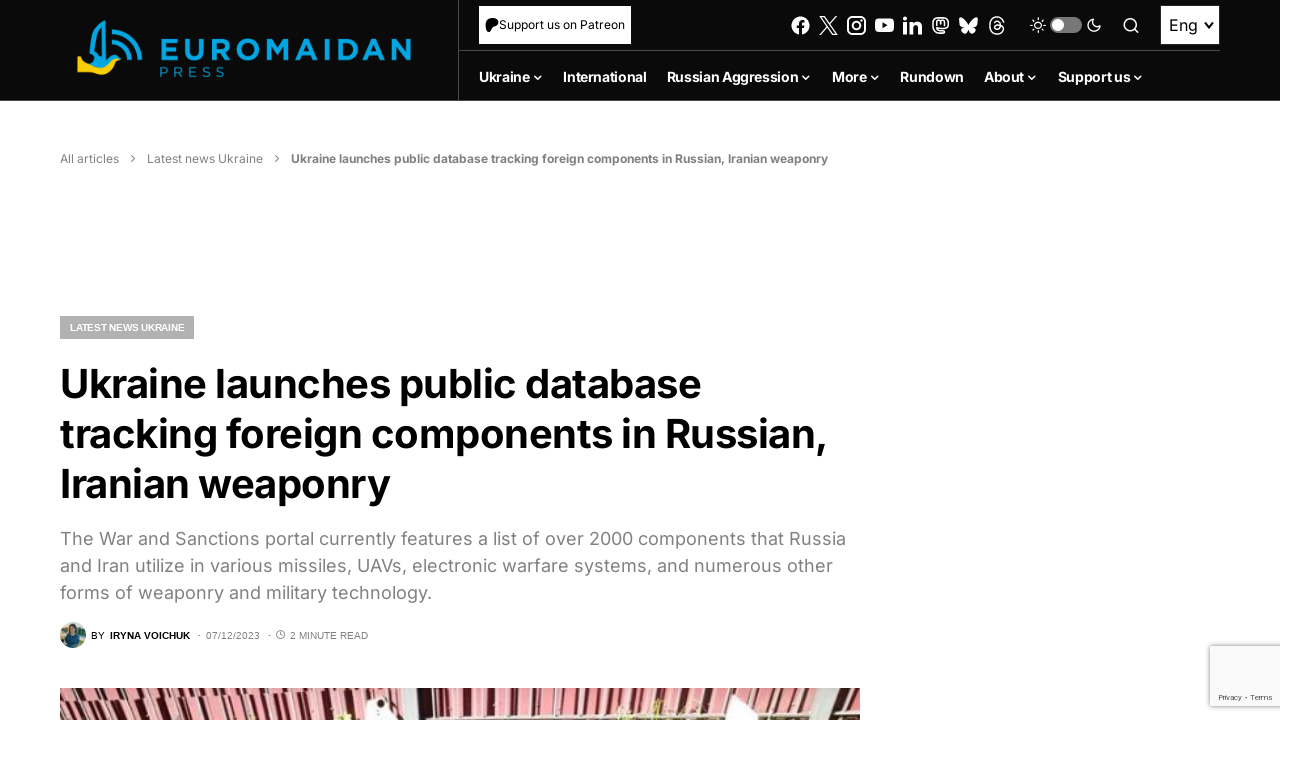

--- FILE ---
content_type: text/html; charset=utf-8
request_url: https://www.google.com/recaptcha/api2/anchor?ar=1&k=6LfiHzErAAAAALJUn30PaJ2wOxpCwggc3jcdWRDm&co=aHR0cHM6Ly9ldXJvbWFpZGFucHJlc3MuY29tOjQ0Mw..&hl=en&v=N67nZn4AqZkNcbeMu4prBgzg&size=invisible&anchor-ms=20000&execute-ms=30000&cb=1vutin6f5rag
body_size: 49044
content:
<!DOCTYPE HTML><html dir="ltr" lang="en"><head><meta http-equiv="Content-Type" content="text/html; charset=UTF-8">
<meta http-equiv="X-UA-Compatible" content="IE=edge">
<title>reCAPTCHA</title>
<style type="text/css">
/* cyrillic-ext */
@font-face {
  font-family: 'Roboto';
  font-style: normal;
  font-weight: 400;
  font-stretch: 100%;
  src: url(//fonts.gstatic.com/s/roboto/v48/KFO7CnqEu92Fr1ME7kSn66aGLdTylUAMa3GUBHMdazTgWw.woff2) format('woff2');
  unicode-range: U+0460-052F, U+1C80-1C8A, U+20B4, U+2DE0-2DFF, U+A640-A69F, U+FE2E-FE2F;
}
/* cyrillic */
@font-face {
  font-family: 'Roboto';
  font-style: normal;
  font-weight: 400;
  font-stretch: 100%;
  src: url(//fonts.gstatic.com/s/roboto/v48/KFO7CnqEu92Fr1ME7kSn66aGLdTylUAMa3iUBHMdazTgWw.woff2) format('woff2');
  unicode-range: U+0301, U+0400-045F, U+0490-0491, U+04B0-04B1, U+2116;
}
/* greek-ext */
@font-face {
  font-family: 'Roboto';
  font-style: normal;
  font-weight: 400;
  font-stretch: 100%;
  src: url(//fonts.gstatic.com/s/roboto/v48/KFO7CnqEu92Fr1ME7kSn66aGLdTylUAMa3CUBHMdazTgWw.woff2) format('woff2');
  unicode-range: U+1F00-1FFF;
}
/* greek */
@font-face {
  font-family: 'Roboto';
  font-style: normal;
  font-weight: 400;
  font-stretch: 100%;
  src: url(//fonts.gstatic.com/s/roboto/v48/KFO7CnqEu92Fr1ME7kSn66aGLdTylUAMa3-UBHMdazTgWw.woff2) format('woff2');
  unicode-range: U+0370-0377, U+037A-037F, U+0384-038A, U+038C, U+038E-03A1, U+03A3-03FF;
}
/* math */
@font-face {
  font-family: 'Roboto';
  font-style: normal;
  font-weight: 400;
  font-stretch: 100%;
  src: url(//fonts.gstatic.com/s/roboto/v48/KFO7CnqEu92Fr1ME7kSn66aGLdTylUAMawCUBHMdazTgWw.woff2) format('woff2');
  unicode-range: U+0302-0303, U+0305, U+0307-0308, U+0310, U+0312, U+0315, U+031A, U+0326-0327, U+032C, U+032F-0330, U+0332-0333, U+0338, U+033A, U+0346, U+034D, U+0391-03A1, U+03A3-03A9, U+03B1-03C9, U+03D1, U+03D5-03D6, U+03F0-03F1, U+03F4-03F5, U+2016-2017, U+2034-2038, U+203C, U+2040, U+2043, U+2047, U+2050, U+2057, U+205F, U+2070-2071, U+2074-208E, U+2090-209C, U+20D0-20DC, U+20E1, U+20E5-20EF, U+2100-2112, U+2114-2115, U+2117-2121, U+2123-214F, U+2190, U+2192, U+2194-21AE, U+21B0-21E5, U+21F1-21F2, U+21F4-2211, U+2213-2214, U+2216-22FF, U+2308-230B, U+2310, U+2319, U+231C-2321, U+2336-237A, U+237C, U+2395, U+239B-23B7, U+23D0, U+23DC-23E1, U+2474-2475, U+25AF, U+25B3, U+25B7, U+25BD, U+25C1, U+25CA, U+25CC, U+25FB, U+266D-266F, U+27C0-27FF, U+2900-2AFF, U+2B0E-2B11, U+2B30-2B4C, U+2BFE, U+3030, U+FF5B, U+FF5D, U+1D400-1D7FF, U+1EE00-1EEFF;
}
/* symbols */
@font-face {
  font-family: 'Roboto';
  font-style: normal;
  font-weight: 400;
  font-stretch: 100%;
  src: url(//fonts.gstatic.com/s/roboto/v48/KFO7CnqEu92Fr1ME7kSn66aGLdTylUAMaxKUBHMdazTgWw.woff2) format('woff2');
  unicode-range: U+0001-000C, U+000E-001F, U+007F-009F, U+20DD-20E0, U+20E2-20E4, U+2150-218F, U+2190, U+2192, U+2194-2199, U+21AF, U+21E6-21F0, U+21F3, U+2218-2219, U+2299, U+22C4-22C6, U+2300-243F, U+2440-244A, U+2460-24FF, U+25A0-27BF, U+2800-28FF, U+2921-2922, U+2981, U+29BF, U+29EB, U+2B00-2BFF, U+4DC0-4DFF, U+FFF9-FFFB, U+10140-1018E, U+10190-1019C, U+101A0, U+101D0-101FD, U+102E0-102FB, U+10E60-10E7E, U+1D2C0-1D2D3, U+1D2E0-1D37F, U+1F000-1F0FF, U+1F100-1F1AD, U+1F1E6-1F1FF, U+1F30D-1F30F, U+1F315, U+1F31C, U+1F31E, U+1F320-1F32C, U+1F336, U+1F378, U+1F37D, U+1F382, U+1F393-1F39F, U+1F3A7-1F3A8, U+1F3AC-1F3AF, U+1F3C2, U+1F3C4-1F3C6, U+1F3CA-1F3CE, U+1F3D4-1F3E0, U+1F3ED, U+1F3F1-1F3F3, U+1F3F5-1F3F7, U+1F408, U+1F415, U+1F41F, U+1F426, U+1F43F, U+1F441-1F442, U+1F444, U+1F446-1F449, U+1F44C-1F44E, U+1F453, U+1F46A, U+1F47D, U+1F4A3, U+1F4B0, U+1F4B3, U+1F4B9, U+1F4BB, U+1F4BF, U+1F4C8-1F4CB, U+1F4D6, U+1F4DA, U+1F4DF, U+1F4E3-1F4E6, U+1F4EA-1F4ED, U+1F4F7, U+1F4F9-1F4FB, U+1F4FD-1F4FE, U+1F503, U+1F507-1F50B, U+1F50D, U+1F512-1F513, U+1F53E-1F54A, U+1F54F-1F5FA, U+1F610, U+1F650-1F67F, U+1F687, U+1F68D, U+1F691, U+1F694, U+1F698, U+1F6AD, U+1F6B2, U+1F6B9-1F6BA, U+1F6BC, U+1F6C6-1F6CF, U+1F6D3-1F6D7, U+1F6E0-1F6EA, U+1F6F0-1F6F3, U+1F6F7-1F6FC, U+1F700-1F7FF, U+1F800-1F80B, U+1F810-1F847, U+1F850-1F859, U+1F860-1F887, U+1F890-1F8AD, U+1F8B0-1F8BB, U+1F8C0-1F8C1, U+1F900-1F90B, U+1F93B, U+1F946, U+1F984, U+1F996, U+1F9E9, U+1FA00-1FA6F, U+1FA70-1FA7C, U+1FA80-1FA89, U+1FA8F-1FAC6, U+1FACE-1FADC, U+1FADF-1FAE9, U+1FAF0-1FAF8, U+1FB00-1FBFF;
}
/* vietnamese */
@font-face {
  font-family: 'Roboto';
  font-style: normal;
  font-weight: 400;
  font-stretch: 100%;
  src: url(//fonts.gstatic.com/s/roboto/v48/KFO7CnqEu92Fr1ME7kSn66aGLdTylUAMa3OUBHMdazTgWw.woff2) format('woff2');
  unicode-range: U+0102-0103, U+0110-0111, U+0128-0129, U+0168-0169, U+01A0-01A1, U+01AF-01B0, U+0300-0301, U+0303-0304, U+0308-0309, U+0323, U+0329, U+1EA0-1EF9, U+20AB;
}
/* latin-ext */
@font-face {
  font-family: 'Roboto';
  font-style: normal;
  font-weight: 400;
  font-stretch: 100%;
  src: url(//fonts.gstatic.com/s/roboto/v48/KFO7CnqEu92Fr1ME7kSn66aGLdTylUAMa3KUBHMdazTgWw.woff2) format('woff2');
  unicode-range: U+0100-02BA, U+02BD-02C5, U+02C7-02CC, U+02CE-02D7, U+02DD-02FF, U+0304, U+0308, U+0329, U+1D00-1DBF, U+1E00-1E9F, U+1EF2-1EFF, U+2020, U+20A0-20AB, U+20AD-20C0, U+2113, U+2C60-2C7F, U+A720-A7FF;
}
/* latin */
@font-face {
  font-family: 'Roboto';
  font-style: normal;
  font-weight: 400;
  font-stretch: 100%;
  src: url(//fonts.gstatic.com/s/roboto/v48/KFO7CnqEu92Fr1ME7kSn66aGLdTylUAMa3yUBHMdazQ.woff2) format('woff2');
  unicode-range: U+0000-00FF, U+0131, U+0152-0153, U+02BB-02BC, U+02C6, U+02DA, U+02DC, U+0304, U+0308, U+0329, U+2000-206F, U+20AC, U+2122, U+2191, U+2193, U+2212, U+2215, U+FEFF, U+FFFD;
}
/* cyrillic-ext */
@font-face {
  font-family: 'Roboto';
  font-style: normal;
  font-weight: 500;
  font-stretch: 100%;
  src: url(//fonts.gstatic.com/s/roboto/v48/KFO7CnqEu92Fr1ME7kSn66aGLdTylUAMa3GUBHMdazTgWw.woff2) format('woff2');
  unicode-range: U+0460-052F, U+1C80-1C8A, U+20B4, U+2DE0-2DFF, U+A640-A69F, U+FE2E-FE2F;
}
/* cyrillic */
@font-face {
  font-family: 'Roboto';
  font-style: normal;
  font-weight: 500;
  font-stretch: 100%;
  src: url(//fonts.gstatic.com/s/roboto/v48/KFO7CnqEu92Fr1ME7kSn66aGLdTylUAMa3iUBHMdazTgWw.woff2) format('woff2');
  unicode-range: U+0301, U+0400-045F, U+0490-0491, U+04B0-04B1, U+2116;
}
/* greek-ext */
@font-face {
  font-family: 'Roboto';
  font-style: normal;
  font-weight: 500;
  font-stretch: 100%;
  src: url(//fonts.gstatic.com/s/roboto/v48/KFO7CnqEu92Fr1ME7kSn66aGLdTylUAMa3CUBHMdazTgWw.woff2) format('woff2');
  unicode-range: U+1F00-1FFF;
}
/* greek */
@font-face {
  font-family: 'Roboto';
  font-style: normal;
  font-weight: 500;
  font-stretch: 100%;
  src: url(//fonts.gstatic.com/s/roboto/v48/KFO7CnqEu92Fr1ME7kSn66aGLdTylUAMa3-UBHMdazTgWw.woff2) format('woff2');
  unicode-range: U+0370-0377, U+037A-037F, U+0384-038A, U+038C, U+038E-03A1, U+03A3-03FF;
}
/* math */
@font-face {
  font-family: 'Roboto';
  font-style: normal;
  font-weight: 500;
  font-stretch: 100%;
  src: url(//fonts.gstatic.com/s/roboto/v48/KFO7CnqEu92Fr1ME7kSn66aGLdTylUAMawCUBHMdazTgWw.woff2) format('woff2');
  unicode-range: U+0302-0303, U+0305, U+0307-0308, U+0310, U+0312, U+0315, U+031A, U+0326-0327, U+032C, U+032F-0330, U+0332-0333, U+0338, U+033A, U+0346, U+034D, U+0391-03A1, U+03A3-03A9, U+03B1-03C9, U+03D1, U+03D5-03D6, U+03F0-03F1, U+03F4-03F5, U+2016-2017, U+2034-2038, U+203C, U+2040, U+2043, U+2047, U+2050, U+2057, U+205F, U+2070-2071, U+2074-208E, U+2090-209C, U+20D0-20DC, U+20E1, U+20E5-20EF, U+2100-2112, U+2114-2115, U+2117-2121, U+2123-214F, U+2190, U+2192, U+2194-21AE, U+21B0-21E5, U+21F1-21F2, U+21F4-2211, U+2213-2214, U+2216-22FF, U+2308-230B, U+2310, U+2319, U+231C-2321, U+2336-237A, U+237C, U+2395, U+239B-23B7, U+23D0, U+23DC-23E1, U+2474-2475, U+25AF, U+25B3, U+25B7, U+25BD, U+25C1, U+25CA, U+25CC, U+25FB, U+266D-266F, U+27C0-27FF, U+2900-2AFF, U+2B0E-2B11, U+2B30-2B4C, U+2BFE, U+3030, U+FF5B, U+FF5D, U+1D400-1D7FF, U+1EE00-1EEFF;
}
/* symbols */
@font-face {
  font-family: 'Roboto';
  font-style: normal;
  font-weight: 500;
  font-stretch: 100%;
  src: url(//fonts.gstatic.com/s/roboto/v48/KFO7CnqEu92Fr1ME7kSn66aGLdTylUAMaxKUBHMdazTgWw.woff2) format('woff2');
  unicode-range: U+0001-000C, U+000E-001F, U+007F-009F, U+20DD-20E0, U+20E2-20E4, U+2150-218F, U+2190, U+2192, U+2194-2199, U+21AF, U+21E6-21F0, U+21F3, U+2218-2219, U+2299, U+22C4-22C6, U+2300-243F, U+2440-244A, U+2460-24FF, U+25A0-27BF, U+2800-28FF, U+2921-2922, U+2981, U+29BF, U+29EB, U+2B00-2BFF, U+4DC0-4DFF, U+FFF9-FFFB, U+10140-1018E, U+10190-1019C, U+101A0, U+101D0-101FD, U+102E0-102FB, U+10E60-10E7E, U+1D2C0-1D2D3, U+1D2E0-1D37F, U+1F000-1F0FF, U+1F100-1F1AD, U+1F1E6-1F1FF, U+1F30D-1F30F, U+1F315, U+1F31C, U+1F31E, U+1F320-1F32C, U+1F336, U+1F378, U+1F37D, U+1F382, U+1F393-1F39F, U+1F3A7-1F3A8, U+1F3AC-1F3AF, U+1F3C2, U+1F3C4-1F3C6, U+1F3CA-1F3CE, U+1F3D4-1F3E0, U+1F3ED, U+1F3F1-1F3F3, U+1F3F5-1F3F7, U+1F408, U+1F415, U+1F41F, U+1F426, U+1F43F, U+1F441-1F442, U+1F444, U+1F446-1F449, U+1F44C-1F44E, U+1F453, U+1F46A, U+1F47D, U+1F4A3, U+1F4B0, U+1F4B3, U+1F4B9, U+1F4BB, U+1F4BF, U+1F4C8-1F4CB, U+1F4D6, U+1F4DA, U+1F4DF, U+1F4E3-1F4E6, U+1F4EA-1F4ED, U+1F4F7, U+1F4F9-1F4FB, U+1F4FD-1F4FE, U+1F503, U+1F507-1F50B, U+1F50D, U+1F512-1F513, U+1F53E-1F54A, U+1F54F-1F5FA, U+1F610, U+1F650-1F67F, U+1F687, U+1F68D, U+1F691, U+1F694, U+1F698, U+1F6AD, U+1F6B2, U+1F6B9-1F6BA, U+1F6BC, U+1F6C6-1F6CF, U+1F6D3-1F6D7, U+1F6E0-1F6EA, U+1F6F0-1F6F3, U+1F6F7-1F6FC, U+1F700-1F7FF, U+1F800-1F80B, U+1F810-1F847, U+1F850-1F859, U+1F860-1F887, U+1F890-1F8AD, U+1F8B0-1F8BB, U+1F8C0-1F8C1, U+1F900-1F90B, U+1F93B, U+1F946, U+1F984, U+1F996, U+1F9E9, U+1FA00-1FA6F, U+1FA70-1FA7C, U+1FA80-1FA89, U+1FA8F-1FAC6, U+1FACE-1FADC, U+1FADF-1FAE9, U+1FAF0-1FAF8, U+1FB00-1FBFF;
}
/* vietnamese */
@font-face {
  font-family: 'Roboto';
  font-style: normal;
  font-weight: 500;
  font-stretch: 100%;
  src: url(//fonts.gstatic.com/s/roboto/v48/KFO7CnqEu92Fr1ME7kSn66aGLdTylUAMa3OUBHMdazTgWw.woff2) format('woff2');
  unicode-range: U+0102-0103, U+0110-0111, U+0128-0129, U+0168-0169, U+01A0-01A1, U+01AF-01B0, U+0300-0301, U+0303-0304, U+0308-0309, U+0323, U+0329, U+1EA0-1EF9, U+20AB;
}
/* latin-ext */
@font-face {
  font-family: 'Roboto';
  font-style: normal;
  font-weight: 500;
  font-stretch: 100%;
  src: url(//fonts.gstatic.com/s/roboto/v48/KFO7CnqEu92Fr1ME7kSn66aGLdTylUAMa3KUBHMdazTgWw.woff2) format('woff2');
  unicode-range: U+0100-02BA, U+02BD-02C5, U+02C7-02CC, U+02CE-02D7, U+02DD-02FF, U+0304, U+0308, U+0329, U+1D00-1DBF, U+1E00-1E9F, U+1EF2-1EFF, U+2020, U+20A0-20AB, U+20AD-20C0, U+2113, U+2C60-2C7F, U+A720-A7FF;
}
/* latin */
@font-face {
  font-family: 'Roboto';
  font-style: normal;
  font-weight: 500;
  font-stretch: 100%;
  src: url(//fonts.gstatic.com/s/roboto/v48/KFO7CnqEu92Fr1ME7kSn66aGLdTylUAMa3yUBHMdazQ.woff2) format('woff2');
  unicode-range: U+0000-00FF, U+0131, U+0152-0153, U+02BB-02BC, U+02C6, U+02DA, U+02DC, U+0304, U+0308, U+0329, U+2000-206F, U+20AC, U+2122, U+2191, U+2193, U+2212, U+2215, U+FEFF, U+FFFD;
}
/* cyrillic-ext */
@font-face {
  font-family: 'Roboto';
  font-style: normal;
  font-weight: 900;
  font-stretch: 100%;
  src: url(//fonts.gstatic.com/s/roboto/v48/KFO7CnqEu92Fr1ME7kSn66aGLdTylUAMa3GUBHMdazTgWw.woff2) format('woff2');
  unicode-range: U+0460-052F, U+1C80-1C8A, U+20B4, U+2DE0-2DFF, U+A640-A69F, U+FE2E-FE2F;
}
/* cyrillic */
@font-face {
  font-family: 'Roboto';
  font-style: normal;
  font-weight: 900;
  font-stretch: 100%;
  src: url(//fonts.gstatic.com/s/roboto/v48/KFO7CnqEu92Fr1ME7kSn66aGLdTylUAMa3iUBHMdazTgWw.woff2) format('woff2');
  unicode-range: U+0301, U+0400-045F, U+0490-0491, U+04B0-04B1, U+2116;
}
/* greek-ext */
@font-face {
  font-family: 'Roboto';
  font-style: normal;
  font-weight: 900;
  font-stretch: 100%;
  src: url(//fonts.gstatic.com/s/roboto/v48/KFO7CnqEu92Fr1ME7kSn66aGLdTylUAMa3CUBHMdazTgWw.woff2) format('woff2');
  unicode-range: U+1F00-1FFF;
}
/* greek */
@font-face {
  font-family: 'Roboto';
  font-style: normal;
  font-weight: 900;
  font-stretch: 100%;
  src: url(//fonts.gstatic.com/s/roboto/v48/KFO7CnqEu92Fr1ME7kSn66aGLdTylUAMa3-UBHMdazTgWw.woff2) format('woff2');
  unicode-range: U+0370-0377, U+037A-037F, U+0384-038A, U+038C, U+038E-03A1, U+03A3-03FF;
}
/* math */
@font-face {
  font-family: 'Roboto';
  font-style: normal;
  font-weight: 900;
  font-stretch: 100%;
  src: url(//fonts.gstatic.com/s/roboto/v48/KFO7CnqEu92Fr1ME7kSn66aGLdTylUAMawCUBHMdazTgWw.woff2) format('woff2');
  unicode-range: U+0302-0303, U+0305, U+0307-0308, U+0310, U+0312, U+0315, U+031A, U+0326-0327, U+032C, U+032F-0330, U+0332-0333, U+0338, U+033A, U+0346, U+034D, U+0391-03A1, U+03A3-03A9, U+03B1-03C9, U+03D1, U+03D5-03D6, U+03F0-03F1, U+03F4-03F5, U+2016-2017, U+2034-2038, U+203C, U+2040, U+2043, U+2047, U+2050, U+2057, U+205F, U+2070-2071, U+2074-208E, U+2090-209C, U+20D0-20DC, U+20E1, U+20E5-20EF, U+2100-2112, U+2114-2115, U+2117-2121, U+2123-214F, U+2190, U+2192, U+2194-21AE, U+21B0-21E5, U+21F1-21F2, U+21F4-2211, U+2213-2214, U+2216-22FF, U+2308-230B, U+2310, U+2319, U+231C-2321, U+2336-237A, U+237C, U+2395, U+239B-23B7, U+23D0, U+23DC-23E1, U+2474-2475, U+25AF, U+25B3, U+25B7, U+25BD, U+25C1, U+25CA, U+25CC, U+25FB, U+266D-266F, U+27C0-27FF, U+2900-2AFF, U+2B0E-2B11, U+2B30-2B4C, U+2BFE, U+3030, U+FF5B, U+FF5D, U+1D400-1D7FF, U+1EE00-1EEFF;
}
/* symbols */
@font-face {
  font-family: 'Roboto';
  font-style: normal;
  font-weight: 900;
  font-stretch: 100%;
  src: url(//fonts.gstatic.com/s/roboto/v48/KFO7CnqEu92Fr1ME7kSn66aGLdTylUAMaxKUBHMdazTgWw.woff2) format('woff2');
  unicode-range: U+0001-000C, U+000E-001F, U+007F-009F, U+20DD-20E0, U+20E2-20E4, U+2150-218F, U+2190, U+2192, U+2194-2199, U+21AF, U+21E6-21F0, U+21F3, U+2218-2219, U+2299, U+22C4-22C6, U+2300-243F, U+2440-244A, U+2460-24FF, U+25A0-27BF, U+2800-28FF, U+2921-2922, U+2981, U+29BF, U+29EB, U+2B00-2BFF, U+4DC0-4DFF, U+FFF9-FFFB, U+10140-1018E, U+10190-1019C, U+101A0, U+101D0-101FD, U+102E0-102FB, U+10E60-10E7E, U+1D2C0-1D2D3, U+1D2E0-1D37F, U+1F000-1F0FF, U+1F100-1F1AD, U+1F1E6-1F1FF, U+1F30D-1F30F, U+1F315, U+1F31C, U+1F31E, U+1F320-1F32C, U+1F336, U+1F378, U+1F37D, U+1F382, U+1F393-1F39F, U+1F3A7-1F3A8, U+1F3AC-1F3AF, U+1F3C2, U+1F3C4-1F3C6, U+1F3CA-1F3CE, U+1F3D4-1F3E0, U+1F3ED, U+1F3F1-1F3F3, U+1F3F5-1F3F7, U+1F408, U+1F415, U+1F41F, U+1F426, U+1F43F, U+1F441-1F442, U+1F444, U+1F446-1F449, U+1F44C-1F44E, U+1F453, U+1F46A, U+1F47D, U+1F4A3, U+1F4B0, U+1F4B3, U+1F4B9, U+1F4BB, U+1F4BF, U+1F4C8-1F4CB, U+1F4D6, U+1F4DA, U+1F4DF, U+1F4E3-1F4E6, U+1F4EA-1F4ED, U+1F4F7, U+1F4F9-1F4FB, U+1F4FD-1F4FE, U+1F503, U+1F507-1F50B, U+1F50D, U+1F512-1F513, U+1F53E-1F54A, U+1F54F-1F5FA, U+1F610, U+1F650-1F67F, U+1F687, U+1F68D, U+1F691, U+1F694, U+1F698, U+1F6AD, U+1F6B2, U+1F6B9-1F6BA, U+1F6BC, U+1F6C6-1F6CF, U+1F6D3-1F6D7, U+1F6E0-1F6EA, U+1F6F0-1F6F3, U+1F6F7-1F6FC, U+1F700-1F7FF, U+1F800-1F80B, U+1F810-1F847, U+1F850-1F859, U+1F860-1F887, U+1F890-1F8AD, U+1F8B0-1F8BB, U+1F8C0-1F8C1, U+1F900-1F90B, U+1F93B, U+1F946, U+1F984, U+1F996, U+1F9E9, U+1FA00-1FA6F, U+1FA70-1FA7C, U+1FA80-1FA89, U+1FA8F-1FAC6, U+1FACE-1FADC, U+1FADF-1FAE9, U+1FAF0-1FAF8, U+1FB00-1FBFF;
}
/* vietnamese */
@font-face {
  font-family: 'Roboto';
  font-style: normal;
  font-weight: 900;
  font-stretch: 100%;
  src: url(//fonts.gstatic.com/s/roboto/v48/KFO7CnqEu92Fr1ME7kSn66aGLdTylUAMa3OUBHMdazTgWw.woff2) format('woff2');
  unicode-range: U+0102-0103, U+0110-0111, U+0128-0129, U+0168-0169, U+01A0-01A1, U+01AF-01B0, U+0300-0301, U+0303-0304, U+0308-0309, U+0323, U+0329, U+1EA0-1EF9, U+20AB;
}
/* latin-ext */
@font-face {
  font-family: 'Roboto';
  font-style: normal;
  font-weight: 900;
  font-stretch: 100%;
  src: url(//fonts.gstatic.com/s/roboto/v48/KFO7CnqEu92Fr1ME7kSn66aGLdTylUAMa3KUBHMdazTgWw.woff2) format('woff2');
  unicode-range: U+0100-02BA, U+02BD-02C5, U+02C7-02CC, U+02CE-02D7, U+02DD-02FF, U+0304, U+0308, U+0329, U+1D00-1DBF, U+1E00-1E9F, U+1EF2-1EFF, U+2020, U+20A0-20AB, U+20AD-20C0, U+2113, U+2C60-2C7F, U+A720-A7FF;
}
/* latin */
@font-face {
  font-family: 'Roboto';
  font-style: normal;
  font-weight: 900;
  font-stretch: 100%;
  src: url(//fonts.gstatic.com/s/roboto/v48/KFO7CnqEu92Fr1ME7kSn66aGLdTylUAMa3yUBHMdazQ.woff2) format('woff2');
  unicode-range: U+0000-00FF, U+0131, U+0152-0153, U+02BB-02BC, U+02C6, U+02DA, U+02DC, U+0304, U+0308, U+0329, U+2000-206F, U+20AC, U+2122, U+2191, U+2193, U+2212, U+2215, U+FEFF, U+FFFD;
}

</style>
<link rel="stylesheet" type="text/css" href="https://www.gstatic.com/recaptcha/releases/N67nZn4AqZkNcbeMu4prBgzg/styles__ltr.css">
<script nonce="53zre3_Cf1IZCY8vWlEjVA" type="text/javascript">window['__recaptcha_api'] = 'https://www.google.com/recaptcha/api2/';</script>
<script type="text/javascript" src="https://www.gstatic.com/recaptcha/releases/N67nZn4AqZkNcbeMu4prBgzg/recaptcha__en.js" nonce="53zre3_Cf1IZCY8vWlEjVA">
      
    </script></head>
<body><div id="rc-anchor-alert" class="rc-anchor-alert"></div>
<input type="hidden" id="recaptcha-token" value="[base64]">
<script type="text/javascript" nonce="53zre3_Cf1IZCY8vWlEjVA">
      recaptcha.anchor.Main.init("[\x22ainput\x22,[\x22bgdata\x22,\x22\x22,\[base64]/[base64]/[base64]/[base64]/[base64]/UltsKytdPUU6KEU8MjA0OD9SW2wrK109RT4+NnwxOTI6KChFJjY0NTEyKT09NTUyOTYmJk0rMTxjLmxlbmd0aCYmKGMuY2hhckNvZGVBdChNKzEpJjY0NTEyKT09NTYzMjA/[base64]/[base64]/[base64]/[base64]/[base64]/[base64]/[base64]\x22,\[base64]\x22,\[base64]/wo7CjiLDnS7CiMK+wq3Ch8OZR8OUwpvCl8OPfEDCtnnDsSbDrcOqwo9+wrXDjyQEw6hPwrpuAcKcwpzCkB3Dp8KFNcKGKjJkOMKOFTrCnMOQHTZpN8KRDcKDw5NIwq/[base64]/Cj0rCtyXCpT8dwojCvFLDlncpUsKFw4XCh8K7w67Co8OVw5vCpcOPUMKfwqXDt1LDsjrDl8OWUsKjDsKkOABhw4LDlGfDi8OECMOtVMKfIyUgUsOOSsOeUBfDnT9xXsK4w4XDi8Osw7HChX0cw64Vw5A/w5NRwpfClTbDuRkRw5vDjy/Cn8O+WAI+w41hw6YHwqUHN8KwwrwXJcKrwqfCosKFRMKqSj5Dw6DCqsKLPBJBOG/CqMK/[base64]/Dkw/CkcKxwp0KE8Oewqtsw6MpwrXDhcONw5LDoMKSEsO+NSUhIMKlAyZbW8KSw5bDrB7CrcOJwrHDjcOJIzvCtTwpU8K7AAvCl8OJFcOnbiTCssOCSsObWcKEwo7Dgwc1w5MDwq3DosOOw4NYTjzDsMOJw6w2Fx5dw5hrEMOxMALDh8OPdHBKw6/[base64]/[base64]/woIjw6LChxbChsOFwrLCqsKTwqdUMSfCuCpYJcO7QMKcXcKgGMOcasObw5BkDiPDhcKAWcOwZwFoJcKAw6A4w4PCr8KcwqgWw6/[base64]/Di20kAcKMLELCmMKGwr88wpTCunHDtFlSw6lZWw7DssKxK8ORw6DDngp6TA94bcKHVMKfBCrCmcONN8KKw4xsecKJwrxATMK3wqw3RVfDqcOww73CvcOBw5EEaylhwqvDvwEaeXLCnSMMwqhZwpXDik9QwoYFNCFQw5k7wo/DtsKjwpnDoWppwpwIS8KTw7cLNcKwwqLCj8K2fcOmw5AfSR02w5PDp8OPWxvDnsOow65Uw6bDknA9woNrU8KPwoLCu8KdJ8K4Bh/CmwsxWQvDkcO5MU7Cmm/Dm8Kgw7zCtMO9wqBMFBLDkDLCp3ASw7xDbcKIGcKAKEDDq8K6wrQFwqlkWUrCqxfCrcKJPSxCOCkMLHzCusKPwrckw5HCtsOKwqkGPg0LHGwQfcObDcOvw4B5KcKZw6kKw7ZIw6fDnx/CoBTCjcK5akElw6HCgQVSw4LDsMKjw40cw418EsKiwohtF8KEw4Q+w4/CjMOiFsKTw4XDssOjaMK2KsKtdcODFyXDqTrDshkSw53Clm0FPWPCjcKVH8O1w444wqs8KcK8wpLDncKYOhrCqy8mw7jDkS/[base64]/DqyN4ICtyw6M+w491MG4jTkggw6Qsw41qw7LDsF4xJX7DncKnw70Pw6Acw6HDjcKVwoHDgcKea8OBdhxew6Z2wpkSw4cPw6E/wo3DuQLCnA3DiMKBw6ZWa25mwpvCicKlL8OGBiIxwoFBNxsqEMOZWyEDXcOLIcOiw6vDssKHRHvCtsKkQz5nUGdxw7nCgjHDhF3Do1gjWMKtWgnCokB7SMKbN8OPOcOMw4XDnMK7DnMHw7jCoMO0w4g7cjp/[base64]/DijzDocKLQ8KERETDgMK+w48wXTgIwqDCvMKLXH/Dlx1kwq/DnMK1wpXClMK5RMKDZnZERAtSwpkDwrJAw6N2wpHCqU7Dln/DgyJ8w6rDpldiw6R1flFfwqLCnzHDt8K4Fj5JA1PDj2/Cr8KLNFHCl8Oaw5tGckIAwrZBXsKmFMKkwqxXw7NzVcOqdcKfwoxVwrfCh2/CvsK/wqxxU8Osw7gLVjLCuC1uZcOrfMO0VcOVecKzMk7DiijDl2TDrW3DsBDCgMOqw6lowo59wqDCvMKtw6fCoVpiw4AwA8KMwrHDkMOzwqvCnQ4dSsKbVsK4w48RICfDq8KYwowdN8OKVcOPFhDDl8KDw45oF1JhHyrCmA/DjcKGGiTDlnZ2w6zCihjDtz/CmcKsKmbCuGLCi8Omc04QwoULw4QBQMOzfkVyw4vCol/CsMK0LnbDgX/DpS5+wo7Ckm/Cr8O5w5jChihxYsKDe8KRw5JSTMKsw50cDcKQwp7CmSZxcn4+BkzDvQlkwowGRlwRbTIYwo4jw6rDhEIyfMKYNzrDlx/DjwPDrcK9MsKmw7hMBhsEw6dIQHUWFcKhc112w4/Dtwg+wqllEMKhCQEWLcOmw73DtMOgwpzCnsOrdcOKwrpYRcKXw7/DpcOtwpjDvWUXRTzDnkAZwrPCuE/DizYNwrYvGMOhwpLDisOYw7PDlsKOISPCnSovw5jCrsOpdMOLwqojw57DnWvDuw3Du0XCkmdNWMOSawPCmnFnw4rCnXgewrY/[base64]/HTPCksKscXMtwrHDisKZGxMzL8OawrPCjg3Dq8OjY2QawpnCkMKjJ8OMblHCpMOzw6bDnMKxw4fDjkxQw7NwcBRzw7UWVFVsDWTDmMOrITzCoW/ChkXDoMOLA27Dn8KbbRTCnmrDnHlEAMKQwqnCm17Dk2gTJ13DsF/[base64]/DjMOKLCnCusKuEmPDvcOfw43CnULCnMK2csKdf8K2wrASwpEBw4vCsAfDoHDCp8Kqw4Z6UklIOcKtwqDDs1jDj8KCESzCu1UqwoLDusOpwr4bw7/[base64]/DszbDlhwNcsKNw7EPw7tEEsKBwoIRb8KEwqXDh0dEBGvDmTYtFCt+w4fDvGTCmMKJwp3Do2xwLMOfaADClwnDhyzDlwvDghPDkcK/w5TDtVEkwq5MfcKfwqvCnzPCn8KbK8Kfwr/[base64]/DksKXwp/DrMKmw4lGHRckXmxFZE/CqDfDicOfw6vDisKkQMKUw4tsOx3Cr0UwZyHDn1xiUsO8LsKnF2/[base64]/[base64]/DgHLDgsKsSRLCs8KcwoDDqXnDmi7DuxwIw4h1C8KMQcOswrXCnwLCjMOrwqt7QsK8w6PCmsKRTDomwoTDji/CvcKowqRSwr4XI8OEI8KhAcOxeiQGwqpGC8KdworCqm/CgQBtwp3CqMKHacO8w6cyH8KwYCQLwrhuw4IjXMKDAsOpRsOuYUJEw4zCsMOzNGE4QmkJBmBZNm7DsHBfCsOjWcKowr7Dv8OGPwV1UsK+ASIxXcKtw4nDkBZxwolpWhXCgUhoUyXDhcOQw6fDn8KkBFbCr3VGHyXCpX/Dp8KsYU/CmWdmwrvCu8KWw6fDjBfDl0EJw7/CiMOqw7wIw5nCrcKgZsOuVMOcw5zCgcOlSioLDx/[base64]/woAzwrzDhVNOwqA8wpAbdm/DqnRHen5qw57Dt8OrNMKLbGTCr8OCw4U6w4DDlsKbJ8KvwrZmwqUyPm9Nwop6PGnCiDLClivDtHLDgn/Dv1J+w6TCihTDmsO5w5jCmAjCrMORbCtvwpdow5d2w4nDpMKodXNtw4FrwqBcLcKZdcOXdcORc1Zja8KxFhXDm8OQXcKzLBxewpDDocOqw4XDpMO+NE4qw6M/LzDDhULDq8O1DcKnwo/DhjnDscOFw7Qpw7cyw79AwoBUwrPCijRnwp4NT28nwpDDj8KQwqDCmcKbwrTDt8OAw7QHXWoEfMKOwrU9aU1SOgpYEXLCjsKzwq0xVsKow50dRcKeYWbCuDLDk8KxwpvDl1Zew6HCl0t6KsKSw7DDo0N+R8O/JC7DssKDwrfDgcKBGcOvccOqwp/CnTrDqz5jFm/[base64]/DnMKMwqHDj0zCtRfDmMOaMTrDiiDCh8OgLXpzw41Pw7fDhsO4wph2HzfCqcOhBGN7El0fd8OowpN0wqlgMh5Ww7VQwq/CqcONwp/DpsOiwqsiQcKbw455w4HDn8OdwqRVHMOtYA7Dk8OUw41pO8KZwq7CosO1dcKFw4JXw6l1w5RswoLDjcKjwrkmw5bCpEPDlWAHw4HDpl/[base64]/CmMO7Rwl/[base64]/[base64]/wqPDg0EHw4TDt8KzLMO8BsOhwrYSLGPCvRMIaFlOwo3CgzIRDsKRw47CoxLDksKEwrcsNVrDqT/ChcO8wosqDUMpwrA9S0TCtRHCtcOAQCUQwrnDoxg4MEwGdEo6bjrDkBVfw7QKw7J+D8KZw7d2dcKaW8Kjwopuwo4pYBNpw4bDr2BOw6dzH8Ohw5A/wr/[base64]/HnZnwq1KwpIuwq53cStzw6TCosKrw5PDuTBRwpB6wpPDuMOQw6EzwpnDu8OiYGcjw4NKQhp3woXCqXJPXMOyw7fCoH9pTGPCsgpJw6bCkF5Dw5PCusO+VQRpcTzDpxHCsAg8RzBWw55RwoAGS8OYw6rCj8KqG0wIw5QOfyXClsOcwroXwq9kw5vCpn7CtcOoHB/CtTJCfsOKWirDiAEmYsKTw59kO31mUMO6w6FJA8KmEMOLJVBdJGvCp8OLQ8OCZ1LCscO6LjfClhnDozYew43Dh0IDCMOFwoLDpmIjKzcWw7/[base64]/DmgU9ACjDosKVfhAaw5pdEsKnJ3TCtGd/J8OZwoxaw4jDu8KFcy/DisK3wrBJFsOfdHXDvzo+wrZHw7x9GG4KwprDs8O5w7QUA2t9Oj/ClMK3K8KsH8Omw5JOaBdaw5VCw4bCkFZxw5nDg8KSd8OeS8KFbcK0BkXDhnNKfC/DusKAwpw3BMKlw6jCtcKPUGvDii7DgcOvHMKQwrMKwpjDs8OCwoDDgsKacMOew67Cpk4qSsO3wq/[base64]/fEfCnDrDhCciDsOgw53DhcOcwrB1w4xAcsOPw6g3ZwfDkkQdBcO3XcOCTBM4wrlyBcK0AcKYwqjCnMOFw4RzOWDDrsOxwobDnyfDjmzCqsOsDsKhw7/DuW/Cjz7DqXbDgC0Nw6o/[base64]/CuDXDrX3DsnPDrcKlw47CuELDksO7wr3DtELCssOVw7TClH5nw4cAwr5Jw4kLJVMLXsOVw7QlwobClMOrwrHDtMO3RALCjMK1RjA2X8KEdcOxeMKBw7NKO8KzwpMvLxHCp8KcwrbClUlrworCuAzDiB/ChRgWO3BPwofCt0nCrsKvccOAwqgoIMKqbsOTwrDCuGV5UnYbQMKiw68rwp1nw7R7w6rDmhPCl8OHw4IJw5rCuWgTw50aX8OEF0PCrMK/w7XDmRfDlMKDwpvCuEVdwq14wrY9wqV2w4ghAMOQDmXDrl/CjMOmC1PCksK9wojCjsO2MQ9yw7LCghoVYh/Dln/DgWsmwoNLwrnDlsOzHCRBwpATZ8KJAUvDsnZYV8KCwq7Dii/[base64]/CjsO1w6rDiBvDvsKZImEEG8KNw4zDhltdwo3DkcO2wqnDqMKzOjPCgmZ/NwcfcUjDqnDCi0/DsmAkwrczw43DpsOEGXd6w7rDq8OFwqQIU3rCnsKKTMOyFsO1W8K5w4xjTBhmw6AVw6HCm0fDpMKfK8K5w67Dh8OPw4jDiyEgWQBqwpMFJMKdw7wPAynDpxDCvMOrw5vCocKqw5jCmsK/aXrDs8KewovCk0HCtMORB3bCpcODwqrDlHDCrTsnwqwww67Dh8OzRkRjL0TCnsOGwp7CisKyXcOfVMO5LcKGYMKIFsOneRfCuCt2O8KxworDqMKOwqHCs040H8K3w4vDssOVR2Ekwq/DpcKRNV/CoVQfVCDCrgM9TsOiUz3DuC43XHHCrcKjRhXCmG0dwpdTNsOkWsK1w4/[base64]/DlzfCr2vCkcK1w7fDsMKdckrCtGTChnXDmMO/L8OXOBl2d3tKw5XCozUcw7jDosOZPsO0w6bDsFpHw7VXfcKywokDPzljAS/CrVLCsGtWb8Ovw4BBS8OqwqAuBibCiU4Qw4LDo8KEBMKCScOTCcOOwp7Ci8KNw79UwoJgJ8OzMmrDtUhOwqbCv2zCsTcCwp8iHMKuw4xAwp/DlsK5wrtVTkUAw6TCrMKdT1zDl8OUccODw6xhw4ccVMOsI8OXGsO0w7wEdMOENBXCtyAZbnt4w7/DuURewpTDlcK4MMKAXcKjw7bDtcOSbVvDrcONOiQ5w6PCusOHM8KjHyvCksK0XzDCp8KiwoJ+w5dVwqrDncKvVXduM8OheUDDp19+A8KUODvChcKzwo9gTQjChlbClHvChBTDqygtw5BBw4PCiHvCrTwfV8OHdyQJwr7Cs8KWbg/[base64]/[base64]/U8KjV8OtRsKIw6dHb8OEO1p9BsKpbxnDt8K3wrZEA8OrYXvDkcK+w5vDj8KJwpd4I2N4DUtZwoHCvyMmw7weQlHDvyvDmMKlLcOZw4jDkTxZfmnDnH/DhmfCscOOMMKTw6bDvCLCmTTDusObTnAldsO1LMKkTF0DDTh3wo7CpFFiw7/[base64]/J8KZHB5/w7XCnmY2HnZJPmtUQxQ4UcKPKcKtwoojbsO9MsKZR8KrBMOwTMObPsKnacObw7JSwrMhZMOMw4VrTQUzGnxeYMK5bxUUUBF4w5/Dj8Oxw607w5VEw50YwrFVDghxQXPDpcKZw44CHzjDrMOXBsO8w6DDocKrS8KyfEDDoVjCuj0wwpLClsODKwjCi8OEVMKSwqsAw5XDng88wrZSJEMLwrPDgWbCucOlFMOew6nDs8OAwpvCjDPDqsKeSsOewpk1wqfDpMKtw5HCkMKkUMO/RmNLEsKvKyzCtTPDlcK9G8OowpPDrMOiEyE9wqDDvsOrwqJdw4rDuEHCiMOsw6/Dj8KXw5HDtsO8wp0HH3wcDx7DsWkKw5kuwp5QK11BJgzDn8OZw7XCv1bCmMONGy7CsxnCpcKNDcKJAGLClcOlAcKBwrhCAV97OsK0wr92w5/ChGRywrjCgMOmL8OTwocMw4U4HcOCCArCucKRDcKzOgBBwpDCn8OzCsKew5B/[base64]/DshHDiMOlw4U2wp/[base64]/DqwgRVsOrw6vDmMKGecOZwqHDjMKRw5XCvxJMw6hlw7Vow6V+wqfCsHdMwopsI3TCh8ObCxXDv1jDocO7NMOXw5d/w7cWfcOIwoTDhsKPI0vCuDUaOCXCnRANw6Mew5jDoXt9Wn7ChGMmAcK8E09uw4ENFzB0wp/ClsKsAGs4wqNPwo9pw6oyIMOYW8OAw6rCr8KHwq3DsMOYw7FVwqHCmQJKw7nDuy3CoMKSJhvCkmPDscOLKsOcGC8Cw5JUw4pKBEzCjAVDwr8Tw7x/B3UKacOSDcOQTMK8EMO+w4F0w5fCiMK4V3zCknxjwokXKcKcw4/[base64]/DqXrDmMOjwr5pw6pcRCLDp8KldjDDjsOmw6PCmcK/[base64]/NsOQBVTCvCRvJcO6wqVmc18NNcOlw6TCoSEJwrjDmcKpw5XDosOxQB5YQcOPwrnDo8OxAzrCkcK7wrTCgg/CnMOjwrnCq8KtwrEUETDCoMKeQcOTeAfCj8KNwrPCiTcLwrnDh00jwoHDsCcIwp7CssKJwoR2w5w5wrPDjMK7aMOKwrHDlzdNw781wo18w67Cs8KFw7EZw4hlNcK9GADDowLDnsOYw5hjw4ZAw6Inw5IefxwEPcKcMMK+wrEKGEHDsA3DucOJTn0oLMK/[base64]/DhMOFd0BIX8OkPW/[base64]/[base64]/DrsKww73DmMOkScKyOhU8fzkLw4zDvChVw6vDh8OVwp1GwoNOwr7CrCfDnMOqRMKLw7RtfTAuMMOewpUUw67CrMO1wrVALMOoRsKifm/[base64]/[base64]/XlUSY3PCvnbCkncmw6kHQcOxJg97wrjCusO9wo/[base64]/CqnDDuWTCnVjCg3VoJcKqecOxw5BDw7E8wrJuDSjCmcKkKlPDpsK2UsKCw55Jw7pNWMKKw5HCnMO7wqDDsDPDocKiw4/Cl8K2V33CmC0wUsOjwp3DjcO1wrBQEQofGwDDsw1kwpLCkWh/[base64]/CgsK2SBbCiMOvwrZKwpHDkMK6wq9bT8OjwrBvwrYrwqDDlXwkwrBRQMO1wp0QPcOAw7bCnsOYw5oUwpvDmMORR8Knw4RVwqvCpC0ZK8Oqw48vwr/CjUjCiTbCrydPwq1JbivCkk7Dmy4owpDDuMOfdiR0w55ECHfDhMOfw5zCmULDrhPDsm7CuMOjwrgSw7Yow4bDs2/Cu8OcJcKFw4M7O3tCw5tIwpwUS3xtT8K6w5d0woLDrHUnwrLCpTrCs3PCrHA5w5XCpcKhw7/Cqw4+wro8w45uMsOhwonCi8KYwrTCjsKgNmkVwqbDuMKUQDHDqsOPw4cWwrHDmMOew5wUSFDCi8KUJSrDu8KrwrAqKjN7w40VDcOhw7rDisOZI0VvwpwhfsKkwqYoA3tYw6hdNEXDgsKhOD/Dom13LsOZwrLDtcOkw6nDqsKkw7hqw73CksKtwrBuwozDpsO1wpzDpsO3Yjtkw5/CnsOvwpbDnz46ZyVAw7vCnsOMAizCt2bDnMOJWFzChsOcesKBwoDDuMOfw7LCscKXwoR2w6Aiwqxtw43DuVPCkTDDrG7DqMK6w7nDjAhVwo9YT8KfeMKPPcOWwpPCmcKrWcKcwqxpGyl/K8KXKsOVw5QrwoZeYcKdwpkfVAECw5Z/fsKkw6orw5/Cshx5ekDCpsO2w7TCo8KhHm/CssK1wp1uwpF4w79wBMKlSFddecOib8KJWMOSMTTDrVsvw47Djgciw45ywrAPw7DCo1M9M8Okw4bDjWUgw7nCoBnCicO4MF7DhsOFFXtjOXMfHcKDwpvDlnzDo8OKw5HDvlnDpcOGUwrCnQwRwrptw5I2wqDCkMKow5sBHsKwby/CsAnDvRjCuBbDql0Vw6XCisKRZQpNw7QhM8KuwoUARMKqXX5HZsOIAcOjH8OuwpjCikLCqnY+VMOWM0vDucOcwpjCsDZDwp5yTcOhPcKYwqLDpBojwpLDukpgwrPCisKewpTCvsOlwqPCvA/DjGxDwozClQfDucOXGhs0w7/DlcK4HFXCtsKBw6M4BxrDjXzCmMKRwpPCkFUDwpLCtTrCjsKxw5Aswrwbw6vDjj8rNMKCw4bDu0gjKcOBS8OrCT3DhMKgZgzCkMKAw4sbw5osMQDDmcO6wo8DFMK9wqAFOMOUbcOxb8OYMyIBw5kfwpsZw4DDp3zCqhrCnsOZw4jDssKZOMKhw5fClC/Cj8OYb8ORc3UVHn8DAMKUw57CsjgPwqLDmm3CplTCpydOw6TDqcK2w64zOn06wpPCjRvDlsOQLk4KwrZfJcKhw5EOwoBHwoPDrG/Dhml2w7slw6Qjw4PCnsKVwrTClsK2wrchM8KswrPCgzzDlcKSZ3vCmS/CvcOrG13CisKNdCTChMORwrFqEnslw7LDsVA1DsOdfcOqw5rCnTXCn8Ole8OKwq/CgzlHAiHCoSnDnsOewrl8wq7CoMOQwpzDkGfDgcKSw6rCpkoYwofCoAXDocKiLy4JLTbDk8OMeB3DrcKRwoRzw5DCnH5Xw7Fuw4DDjzzCtMK8wr/DscKQAMKWJ8OLc8KBFMKbw7QKQ8Kqw6TChmkhUcKbFMKLYsKQa8OjGVjCv8OnwpF5RVzCjn3DnsODw6rDiCAdwroMwp7DhBDDnFpcwqnCvMKJw6jDuR5gw71vScOnbsO+w4VQbMK4b1wJw6nDnF7DvsObw5Q8acKmfgBhwoIAwoIhPWbDlisWw785w6ptworCkm/CiCxjw4vDi1p5BCjDlG5wwqDCrnDDiFXCusKlZmAsw7DCoz3CkTTDucKswqrClcKUw459woBPGD3DtVVNw7vChMKLLsKIwonCtMKnwqI2LcOtMsKDw7lqw6skTxkHTznDtsKbw7LDnwjCnjrDrUrDl2clUFkqTA/CqMO6eEw7w63ChcKowqd9JsOowqpyaAHCinwBw5jCtsOOw7jDpncBXhHCjkMlwrcLFsOjwp7CjgvDocOTw64OwrUSw7lyw6sOwq3DnsOAw7vCucOid8Kgw4p/w5rCuSUjTMO9AsOQw7vDpMK8w5nDucKIaMKfw4jCigF3wpBuwrhSfjfDk1LDiRtsSDwIw5dHKsO5KsKOw5ZGCsK/EcO+TD8+w7LCh8KEw5/DsW3DoyjDmHR4w6ZSw4VSw7vCindiwoXCmUw5H8K1w6BhwpHDsMOAw6cyw5EKG8KAZhbDml5fEMKEDAF5wqDCpcOGO8OaOnwrwqkCZ8KcdMKfw6pvw6bDtsObUCAvw6k6wr/CuCXCscOBW8OhMDjDq8OKwqRRw5Qfw6rDnUXDgVZ/w5MaJn/DmjkLB8O7wrTDvE8+w7LCkcO+W0I2w7DCscOVw63DgcOpSzdXwohYwqbCrCc/STXDkhPCvMO6wo3CvAJ3OMKCHsOuw5jDg23CkW3Cp8KpfHMFw7E8BmPDmsOqW8OEw63DoW7Do8K/[base64]/Cj8Osw6jCo01VCSXCo8KOwqnDhGZ6wpxRwobClx1QwqzCo3LDhsOiw7NVw7/Dn8OCwpsKUMOqAcObwo7DhsKVwolWVlgew4VBw7jDtyrCmg0IeyEWFm/[base64]/DhjfDoH57a1jDiCYGwoDCoS5XBMK+XSVTTsKPwp/DuMKaw6/Dh2IqYMK7L8OtIMKHw4UBNcOFIMKYwqrDjV3ClMOSwoQGwprCqyIGNXrCkcOZwoR6BDonw7FXw4gIFcK/w5vChnUyw7guFBbDqMKKw6NOw4HDssK2WsKsXQQZHh9tDcKJwo3DlcOvHCB4wrssw5vDrsOiw7Quw7XDshAvw47CqyLCmEXCrcKHwrQEwqPDicOCwrAFw6bDjsOHw7bDgcOva8O1D0rCqk43wq/DhsKHwpNEwo3DgsKhw5J2ASLDg8OQw5JNwoNgwpXClCcXw7s8wr7DqFt/wrpxNHnCusObw4EWE2MJwonCgsKrS3J1L8OZwok/[base64]/CnMOeTXHDkXHDlcKVTTnCkcK7wrbDu8KuPhpSDFYvOcKJwpxRHRnCiyEOwo3Du1d0w5ovwpvDpsOHIMOjw63DmMKkH3nCqMOMK8KpwrlKwobDmsKUFUnDmU0fw5/Dl2QCVsK7YUJtw4TCt8O4w5PDjsKKOnLCgBsEM8OBLcOtaMKIw5AzWCvDusKJw5LDmcOKwqPDkcKRw5sJPcKIwq3DpcKpXQPCn8OWXcOJw5AmwpLDo8Kxw7dgdcOpHsKFwoIIw6vDv8KcblDDhMKRw4DDrV0LwoEze8KUwoMybU/Dm8OJAWAWwpfChHJow6nDiwnCv0rDuDLCgw9Mwo3DncKMwqnCrsOUwokUY8OXO8KPQ8OGBEfCj8K5LDxRwrLDgHk8wpRAEjdbFnQmw4TChsO8w6nDssKawpR0w6YEQBoxwpxGdh3Ck8Oww7fDpMKJw5/DkCvDt10KwpvCvMOMJcKMejbDk3/Dq2/[base64]/w7/CnD1kIcOuw4R0QS5cOcKCw47Dm1nCksOJw7vCt8KywqrDvsKGIcKrGjUZYRbDuMOhw4JWAMOFw63Cqn/Ct8OPw5/[base64]/ClsOfJ8ORbQhPwpERIMOSI8KRw7bDiFk+wqQpRjBLwp/CsMKqDsO7w4EAw6DDmcKuwqPCmRF0CcKCesO6CBXDqHHCoMOuwoPCvsOnwpbCicK7H15Iw6lbFQhGfMOLQiLCs8OfXcKBTMKlw4LDt3fDvSNvwpMhw6Ifw7/[base64]/TijCiQjDlDdPw7AmX2vCrFbClcO/w6RhA1YDw6bCn8KLw7vCj8KuEAsGw6VawqdHXGN0a8ObUBjDkMK2w6jCm8KZw4HDv8OTw7DDpgbCqsOhSQ7ChQ5PRGRGwrjClMOjI8KdWsKSLmbDpsOdw7onfcKKIE1kTMKeZ8KDbFDCr2LDosOIwo/[base64]/Du8KVR8OcwpfDs8K/wqPCtMKzwrHDtsK6w5DDrcOeV0FocERRwovCighPbsKHGMOKKsKAwoM/[base64]/DnmdMwphYWMODXj5QYU5pwo7CksKUOnDDmMOGw4fDo8OKR3s+QTjDiMO/XMOTeSMKQGsewp/[base64]/DnnVYw50XeMOsSMKSDBsBwpVtZMO+w7TCucKJDcOTHMK+wqFPZ1vCmsKyIsKYQMKLPXUfwplGw7IFHsO4wpnCn8OvwqplPMKEajBbw6YWw47CkiLDs8KGw7kXwrPDssKxLsK/AsKnfA5QwqtOLCrDpcK+Ak58w47CuMKWdMKpIgjCq2/CgjovbcK7S8O9EMOzVMOmZsO/YsKzw5rCgE7DrlbChcORQUzDvgTCsMKob8O4wobDmMO0wrI8w4zCiTo7MnHCr8ONwoLDni3DssKEwpEGCcOND8O2eMKNw5Rvw4/DrlXDuHzCkFHDgBnDp0TDoMK9woJOw6fCtcOswp9KwpJrwpw3woU1w6bCk8K5cj/[base64]/CrcODWSnCucKSDMOhwo/CvQzDjMKHw4pyf8K9w4wUDMODKcK6wrEXacKow5XDkMK0dAvCqX3DmWEww68kS1UkAUTDt1vCm8OGAAljw6Q+wrZNw5jDi8KmwoYvJsKaw6pcw6dEw7PCrkzCuGPCvMKlw57DlF/CncOMwrXCpi3CgMOuScK4KDnCmDrDkwfDqsORCWdFwojCq8O3w6ZaTjtBwpTCq0rDvMOaWX7ChMKFw53ClsKww6jCm8Ktw6xLw7nCpnzDhTjCq3LCrsKCMjPCkcKrDMObE8OmDQc2woHCl0/CgwYxw5vDkcOawodPbsO/LRUsCcKMwoptwqDCtsOdQcKQewQiwrnDsmLDq00HKyLDmsOFwpFlwoB/[base64]/ChcO8SMK5w5vCmcOpwqPDlsOqBsKpw7tXdMOpwqHCvcK/w7rDucK8w5cOCcKZU8Onw4rDk8KZw5RPwo7DhsOMRRopOTNww5NbFVECw7AZw5cKaHTChMKlw7dtwpIDTz3CnsOFUg3ChzkXwrPCmcKubC/DozwVwqHDo8O4w7/Dk8KNwogfwodIRBABNsObw4zDhRPCuUFlcQjDpsOHUMOdw6nDkcKAwq7CiMKew4/[base64]/wqBHWsOew4A9LUc4w7bCuzFSIT5Uwq/DosObK8Khw6Nuw5krwoIRwpLChmk9JDVMJxh6DkXCjMOBYHAhDVzCv27Duz3DosOGIXtgFko1R8KDwo/DpHpUOjYew6fCksOEBMOaw5ALYsOlEkUTJgzCucO7DmvCuB8+FMKEw73DgMOxGMKqCcKQKS3DnMKCwqnDmTHDr1d9YcKLwp7DnsOww5ZWw4A4w7vCjhHDlTUsNcOCwoHCsMKDLhZMZcKSw6F1wojCvkrCv8KLZWs2w5YRwplhHMKAdQ4wMMOnX8OLw7jCgBFIwqJdwr/Dr0wEwo4Dw4/[base64]/bsKlFSnDn8K1w7nDgV40UcKsScOVw5s9w7jCpsOtcB8Bw6XCjsOwwp1wYmHCr8Ozw5sSw4fDncKKLMKfDjJWw7bDpsOLw4Ukw4XChE3DvzoxWcKQw7IxTWoKHsKtasKNwqvCi8KMwr7Dr8Oow4g3wqvDr8OmR8OYBsKcMS/DscOww75bw78Lw40uHF/DoGrCkBVeB8OuLy3DrsKuIcKcXlrCmMOGNMOGWV/[base64]/CksO/w5TDnQ5VwrnDo8KVWsObwoXDhlbCkcOWwqrCpcOmwpHClsOBw6jDrE/Dq8Ksw6pQY2FHwrDCoMKXw5/[base64]/Dv8K8VcKaLzUqw4shwo/[base64]/DpQp3wqvDgcKFSyjCnx5oFRzCvsOgPsO2wpjCi8Kfwq1PAW3DscOrw4XClsKHZMK6MFzCvn1Uw6dvw5zCkMKxwqHCusKTfsK9w6N0wrUCwonCpMOtfkRwGVlwwqBLwqsCwoLCtsKEw6jDrw7Dlm/Dt8KnMA/CiMORH8OKeMK9X8K5fC3DtsOOwpRiwqrCrEdSNCfCtsKZw7wtc8KdQ0vCkjnCt3wxw4FbTCBVwrc6fsOrI3rCrRbClsOmw6prwro4w6HCgHDDtcK0wqB6wqhOwrZWwqYpGD/CocK6wowHLsKTZ8Oewr53XyN2GD5YA8OfwqAww67ChGcMw6LCnXUzUMOhJcKDYcOYXsKxw4d6LMORw4M0wpDDuXVtwpQCT8KewoYQDTd8woA/KUjDqHFAwrhdCsOSw5LCgMOEAk12wq5AGR/CnxPDrcKkw4ISwrp8w7TDpXzCtMO9wp7CocOZRAMnw5zCp0fCs8OMejfDpcO/PcK6wpnCqifClMO/N8K1ZjzDmGcTwrbDnsKqEMOwwqzCk8Kqw5/Dmx9WwpzCo2dIw6YPwrIVwq/Cv8O0cX/Dp1c7ZAFTOxtxCsKAwqd0CcKxw60gw6fCocKkR8KOw6gtATZaw71dDUpVw6QiaMOkRTZuw6bDqcKXw6grRsOyOMONw7/CuMKTwotwwq3Dl8KXGsK8wr3DpVvCnjMbHcOOLRPCpnrCjWV6ZGnCtsK/wokUw5hye8OeQwfCmsO2w6fDssOmQwLDi8OzwpxAwrJUFlFAQsOmZS5hwqzChcOReCtyaHxDJcK3Z8O1AiXCuhk9fcKMO8ODTkg/w7/DgcKiMsO4w4AaKVvCoWYgUlzDh8KIw4LDoHjDgB7CuXHCiMOLOSspaMKoQw5FwrMjwofCo8OCFsKHOMKDFyBcwobCr3UUE8OJw4HDmMKlbMKXw5rDhcOdb0ssHsKHJMKNwqHChk7DrMKCYnbCg8OnThfDp8OFTClpwppHwoUzwpjCjl7CrcO/w44re8OJFMKOM8KQW8O1UcOaZMOkEsKywrM9wrU7wpkVwotZW8KeSWbCrcKASHE2TzF0AsOrQcKLBsOrwrNwX3DClHXCunvDu8Omw4dmbzTDrsKDwpbCo8OSwpnCncKCw7o7eMK9MQ4kwrzCucOKQTLCnl5Da8KFO03Di8KUw5l9HcO4wqVvw5bCh8O/UzJuwpvCs8KhEnwbw6zClRrDkEbDgMO3KsOTYCETwo/CuCvDkBzCtQI/[base64]/CiMKawrvDjhEaci3Dj8Obc8KSwpbCkw9AwphBwoXCncOCesOuwpzChF/CjR04w7HDnTF0wrTDlcKtwpXCgMKvAMO1wrLCmFbCh0vCnStUw4DDlFLCncKpAV4ga8O6w7bDtAlPAjfDtsOOE8KEwqHDtzbDkMOpLcO8J0VXQcOVD8Kjew8THcOaLMOAw4LCtsKCwo7Cvjl4w5UEw4PDqsOTe8KJDsKEO8O4NcOcKMKdwqLDtU3Ctk3Dmy1FBcKywp/[base64]/wqLCtg1mw6XDuRh/w5rCs8KAwrrCsWtXwpDDtFvCssKuI8KPwqXCm0IwwqpVW3nDncKuwocZwp54YTZPwrHCjhhkw6V3w5bDoiBxYSZdwqtBwp/CullLw4QTw7LCrXPDh8O+T8OGw6jDksKXdsO1w64MY8KRwrQQwow0wqXDicOcAHZ3wr/DgcKEwpANw4HCrxTDvsKUFzvCmjhvwqPCjMKZw7xbw4RfasKZPRl3O01QJMKLRMKawrNhTSzCucOJY0fCvcO1wqjDg8K5w7ExScKnNsOPBcOxdUIXw5kpCD7CrMKUw44ww78eRSAVwr7DpTbDnMOLw49Yw7JxCMOsKMKvwogdwqgFwpHDtjbDo8OQHSZbwp/[base64]/DqsOww6N5OsO/wpUYw6MIwqNYe8OWDcOxw6bDu8KRw57Dn27CgsO4w5PCo8Kew7xaZTcfw6jCh0LDuMOcZWZ/OsOqdwMQw7nCnMO4w4LDsAZawoQgw6FuwpjDoMKvB0pxw5fDi8O2BsOSw4xGBAPCrcO3DRIdw64gbcKQwqDDiRHCjVHCkcKCEhDDtsOZw5jCp8KhQnTDjMOGw4M1O0rCj8Kuw4lIwp7CiApNXlbCgirCpsOFKDTCt8OecFREbcKoK8KDCMKcwqkkwqrDhAV/[base64]/DvMKWw5XDiMOsMMOhwpwHJMOKFMOLwo/[base64]/w6gjwoY8GMOow5oGwovDu8OoHUwoLm5fG2wYUCrDoMOTN2Z7w4jDl8OOw4vDjsOuw7Z2w6PCgcO3w4nDnsOvUHN2w743XMOqw5bDsQ7DrsKnw5wUwpo6AsONUcOFcmnDmcOQwr/CoEgxTRU8w5xqWcK/w77CusOaW29dwpNMf8O5VXjCvMKBwrhNQ8OVTl7ClsKLC8KxAmwOF8KjAisEIQ0sworDtsOWDsOWwpV4RQfCoX7CncK4RTMzwqM7HsOQKgfCrcKSXwFNw6bDkMKbLGMpLcOxwrZSMxVaIsKjQn7Cn0zClhZsWBbDihx/w4p/wpsREjA2bUvDhsO0woFZSMOFe1kSCcO+W0wfw78DwqfDiQ\\u003d\\u003d\x22],null,[\x22conf\x22,null,\x226LfiHzErAAAAALJUn30PaJ2wOxpCwggc3jcdWRDm\x22,0,null,null,null,1,[21,125,63,73,95,87,41,43,42,83,102,105,109,121],[7059694,874],0,null,null,null,null,0,null,0,null,700,1,null,0,\[base64]/76lBhnEnQkZnOKMAhnM8xEZ\x22,0,1,null,null,1,null,0,0,null,null,null,0],\x22https://euromaidanpress.com:443\x22,null,[3,1,1],null,null,null,1,3600,[\x22https://www.google.com/intl/en/policies/privacy/\x22,\x22https://www.google.com/intl/en/policies/terms/\x22],\x22uTgKzT49PCyxLExi+DjmgmKpqK90oxPpmaLC1wOXGGY\\u003d\x22,1,0,null,1,1769814346929,0,0,[74,37,247,113,89],null,[27,197,38,207],\x22RC-t8R0vNcLjC93zg\x22,null,null,null,null,null,\x220dAFcWeA6YCfz9zn8yPHiG_deBTGv86jyk74PqUcfPCI76hp5K4MacfGFQDkvC319626xFfDN3DeggUcm0bILHg0iwbvjnF7qbKQ\x22,1769897146922]");
    </script></body></html>

--- FILE ---
content_type: text/html; charset=utf-8
request_url: https://www.google.com/recaptcha/api2/aframe
body_size: -248
content:
<!DOCTYPE HTML><html><head><meta http-equiv="content-type" content="text/html; charset=UTF-8"></head><body><script nonce="4OCQw6qOczdb2ncx4gCLlg">/** Anti-fraud and anti-abuse applications only. See google.com/recaptcha */ try{var clients={'sodar':'https://pagead2.googlesyndication.com/pagead/sodar?'};window.addEventListener("message",function(a){try{if(a.source===window.parent){var b=JSON.parse(a.data);var c=clients[b['id']];if(c){var d=document.createElement('img');d.src=c+b['params']+'&rc='+(localStorage.getItem("rc::a")?sessionStorage.getItem("rc::b"):"");window.document.body.appendChild(d);sessionStorage.setItem("rc::e",parseInt(sessionStorage.getItem("rc::e")||0)+1);localStorage.setItem("rc::h",'1769810754353');}}}catch(b){}});window.parent.postMessage("_grecaptcha_ready", "*");}catch(b){}</script></body></html>

--- FILE ---
content_type: application/javascript
request_url: https://cdn.fuseplatform.net/publift/tags/2/4011/fuse.js
body_size: 95646
content:
!function(e){"function"==typeof fuseDefine&&fuseDefine.amd?fuseDefine(e):e()}(function(){"use strict";var e={settings:{account_code:"euromaidanpress",account_domain_map:{},fuse_blocked_url:[],fuse_breakpoints:{l:1500,m:900,s:728,xl:1800,xs:0},fuse_cdn:"cdn.fuseplatform.net",fuse_cdn_platform:"cloudflare",fuse_id:4011,fuse_industry:["IAB12"],fuse_settings:{admiral:{enabled:!1},afs:{enabled:!1},amazonUam:{enabled:!0,pubID:"8b48e249-e9e6-4a52-8b48-396ea93403e8"},blockthrough:!0,cmp:"script",cmpProvider:{partner:"quantcast"},confiant:!1,disableAutoLoadSlots:!1,disableGdprPersonalisation:!1,enableAutoRegistration:!0,enableMiniScrollers:!1,forceSafeFrame:!1,fullScreenAdExpansion:5,fuse_test_urls:[],headerbidding:1e3,id5:{enabled:!1},identity:{enabled:!1},in2wInjection:5,inskinWidth:1200,networkAccountParams:{},networkCode:"71161633",networkContractParams:{kueezrtb:{cId:{serverclient:{parameterValue:"672357405abdfcb87eaca9cd"}},pId:{serverclient:{parameterValue:"65lk7c192882r0011813fn9"}}}},networkNetworkParams:{},onLoadCallback:"//Vrec sticky dynamic height\nsetInterval(() => {\n  const contentHeight = document.querySelector('body')?.clientHeight;\n  var lsidebar = document.querySelector('div#lsidebar');\n  if (lsidebar) lsidebar.style.height = contentHeight - 1000 + 'px';\n  var rsidebar = document.querySelector('div#rsidebar');\n  if (rsidebar) rsidebar.style.height = contentHeight - 1000 + 'px';\n}, 2000);",prebid:{analytics:[],breakpoint_options:{l:{enabled:!0,timeout:1e3},m:{enabled:!0,timeout:1e3},s:{enabled:!0,timeout:1e3},xl:{enabled:!0,timeout:1e3},xs:{enabled:!0,timeout:1e3}},defaultTimeout:1e3,enabled:!0,sendAllBids:!1},responsive:!0,strict_cmp:!1,tagCategories:{"Exclude SUPPORT pages":{subConditions:[{name:"UrlRegex",params:{regex:"^((?!/donate).)*$"},type:"condition"},{name:"UrlRegex",params:{regex:"^((?!/lets-support-ukraine).)*$"},type:"condition"},{name:"UrlRegex",params:{regex:"^((?!/about).)*$"},type:"condition"}],type:"and"}},telemetry:"default",topStickyHeaderSelector:"header.cs-header",useAuctionSlotLimit:5,useBackwardCompatibleNaming:!1,useBidCache:95,useComboZones:5,useCriteoId:95,useGptPreAuctionModule:95,useId5:95,useIncreaseInitialTimeout:95,useIndustry:95,useMaxViewports:5,useMinimumPerceivedRefresh:5,useNewBids:!1,usePrebidContextualSignals:5,useRandomBidderElimination:5,useRefreshPrebidTimeoutBuffering:95,useSharedId:95,useSspRefreshExclusion:5,useViewportRefresh:95,videoSettings:{breakpoints:{l:!0,m:!0,s:!0,xl:!0,xs:!0},enabled:!0,partner:"primis",placementId:120618},yandexBlockId:""},fuse_slots:[{activateConditionConfig:{type:"none"},afsAttributes:{maxTop:"4",width:"auto"},attributes:{adblock:!1,afs:!1,comboZoneEnabled:!0,dynamic:!1,headerbidding:!0,interscroller:!1,interstitial:!1,miniscroller:!1,refresh:30,scrollToStick:!1,sticky:!1},bids:[{bidSizes:["300x100","300x50","320x100","320x50","468x60","468x90","640x90"],bidder:"33across",params:{productId:"siab",siteId:"dXLmBggVGr8jmtrkHcnlKl"}},{bidSizes:["300x100","300x50","320x100","320x50","468x60","468x90","640x90"],bidder:"adagio",params:{adUnitElementId:"01JWX4Q5MAQ6CDQMFY2CGJKFVE",organizationId:"1140",placement:"header",site:"euromaidanpress-com"}},{bidSizes:["300x100","300x50","320x100","320x50","468x60","468x90","640x90"],bidder:"amx",params:{tagId:"cHVibGlmdC5jb20"}},{bidSizes:["300x100","300x50","320x100","320x50","468x60","468x90","640x90","fluid"],bidder:"appnexus",params:{placementId:"35942309"}},{bidSizes:["300x100","300x50","320x100","320x50","468x60","468x90","640x90"],bidder:"connectad",params:{networkId:152,siteId:1118940}},{bidSizes:["300x100"],bidder:"gumgum",params:{inSlot:1299463}},{bidSizes:["320x50"],bidder:"gumgum",params:{inSlot:1299466}},{bidSizes:["320x100"],bidder:"gumgum",params:{inSlot:1299467}},{bidSizes:["468x60"],bidder:"gumgum",params:{inSlot:1299469}},{bidSizes:["300x100","300x50","320x100","320x50","468x60","468x90","640x90"],bidder:"ix",params:{siteId:"1202483"}},{bidSizes:["300x100","300x50","320x100","320x50","468x60","468x90","640x90"],bidder:"medianet",params:{cid:"8CU995W35",crid:"343851491"}},{bidSizes:["300x100","300x50","320x100","320x50","468x60","468x90","640x90"],bidder:"nobid",params:{siteId:165005}},{bidSizes:["300x100","300x50","320x100","320x50","468x90","640x90"],bidder:"oms",params:{publisherId:20605}},{bidSizes:["300x100","300x50","320x100","320x50","468x60","468x90","640x90"],bidder:"onetag",params:{pubId:"77253abd802c05e"}},{bidSizes:["300x100","300x50","320x100","320x50","468x60","468x90","640x90"],bidder:"openx",params:{delDomain:"publift-d.openx.net",unit:"562487202"}},{bidSizes:["300x100","300x50","320x100","320x50","468x60","468x90","640x90","fluid"],bidder:"pubmatic",params:{adSlot:"/71161633/EUROMP_euromaidanpress/header",publisherId:"156762"}},{bidSizes:["300x100","300x50","320x100","320x50","468x60","468x90","640x90"],bidder:"smartadserver",params:{domain:"https://prg-apac.smartadserver.com",formatId:116284,pageId:1720333,siteId:566977}},{bidSizes:["320x50"],bidder:"sovrn",params:{tagid:"1281337"}},{bidSizes:["320x100"],bidder:"sovrn",params:{tagid:"1281653"}},{bidSizes:["468x60"],bidder:"sovrn",params:{tagid:"1281655"}},{bidSizes:["300x100","300x50","320x100","320x50","468x90","640x90"],bidder:"vidazoo",params:{cId:"66bcb2841f24a4c72df7aca4",pId:"59ac17c192832d0011283fe3",subDomain:"exchange"}},{bidSizes:["468x60"],bidder:"vidazoo",params:{cId:"66bcb2841f24a4c72df7aca4",pId:"59ac17c192832d0011283fe3"}}],dynamicAttributes:{each:0,incrementEach:0,position:"in",repeatHeight:1e3,skip:0},gamAdUnitId:"23303354064",id:"header",interscrollerAttributes:{showBanner:!1,zIndex:0},matchedNetworks:[{matched_schemas:[{bid_type:"serverclient",fields:{contract:{mandatory:{cId:null,pId:null}}},matched_schema:{schema_name:"kueezrtbBidconfig",sizes:["300x100","300x50","320x100","320x50","468x60","468x90","640x90"]}}],network_code:"kueezrtb"}],mediaTypes:[],networkZoneParameters:{},sizeMapping:{l:[[300,50],[300,100],[320,50],[320,100],[468,60],[468,90],[640,90],"fluid"],m:[[300,50],[300,100],[320,50],[320,100],[468,60],[468,90],"fluid"],s:[[300,50],[300,100],[320,50],[320,100],[468,60],[468,90],"fluid"],xl:[[300,50],[300,100],[320,50],[320,100],[468,60],[468,90],[640,90],"fluid"],xs:[[300,50],[300,100],[320,50],[320,100],"fluid"]},sizes:[[300,50],[300,100],[320,50],[320,100],[468,60],[468,90],[640,90],["fluid"]],slot:"/71161633,22974595675/EUROMP_euromaidanpress/header",stickyAttributes:{allowClose:!1,allowReopen:!1,bgOpacity:1,compact:!1,isButtonOutside:!1,isHideForever:!1,isTop:!1,scrollCreative:!1},zoneCategories:["Exclude SUPPORT pages"]},{activateConditionConfig:{type:"none"},afsAttributes:{maxTop:"4",width:"auto"},attributes:{adblock:!1,afs:!1,comboZoneEnabled:!0,dynamic:!1,headerbidding:!0,interscroller:!1,interstitial:!1,miniscroller:!1,refresh:30,scrollToStick:!1,sticky:!1},bids:[{bidSizes:["200x200","250x250","300x100","300x250","320x100","336x280","468x60","468x90"],bidder:"33across",params:{productId:"siab",siteId:"dXLmBggVGr8jmtrkHcnlKl"}},{bidSizes:["200x200","250x250","300x100","300x250","320x100","336x280","468x60","468x90"],bidder:"adagio",params:{adUnitElementId:"01JWX4Q5MB9GD9641HDQK4YERE",organizationId:"1140",placement:"incontent_1",site:"euromaidanpress-com"}},{bidSizes:["200x200","250x250","300x100","300x250","320x100","336x280","468x60","468x90"],bidder:"amx",params:{tagId:"cHVibGlmdC5jb20"}},{bidSizes:["200x200","250x250","300x100","300x250","300x50","320x100","320x50","336x280","468x60","468x90","640x90","fluid"],bidder:"appnexus",params:{placementId:"35942310"}},{bidSizes:["200x200","250x250","300x100","300x250","320x100","336x280","468x60","468x90"],bidder:"connectad",params:{networkId:152,siteId:1118940}},{bidSizes:["300x100"],bidder:"gumgum",params:{inSlot:1299463}},{bidSizes:["300x250"],bidder:"gumgum",params:{inSlot:1299464}},{bidSizes:["320x100"],bidder:"gumgum",params:{inSlot:1299467}},{bidSizes:["468x60"],bidder:"gumgum",params:{inSlot:1299469}},{bidSizes:["200x200","250x250","300x100","300x250","320x100","336x280","468x60","468x90"],bidder:"ix",params:{siteId:"1202483"}},{bidSizes:["200x200","250x250","300x100","300x250","320x100","336x280","468x60","468x90"],bidder:"medianet",params:{cid:"8CU995W35",crid:"343851491"}},{bidSizes:["200x200","250x250","300x100","300x250","320x100","336x280","468x60","468x90"],bidder:"nobid",params:{siteId:165005}},{bidSizes:["200x200","250x250","300x100","300x250","320x100","336x280","468x60","468x90"],bidder:"oms",params:{publisherId:20605}},{bidSizes:["200x200","250x250","300x100","300x250","320x100","336x280","468x60","468x90"],bidder:"onetag",params:{pubId:"77253abd802c05e"}},{bidSizes:["200x200","250x250","300x100","300x250","320x100","336x280","468x60","468x90"],bidder:"openx",params:{delDomain:"publift-d.openx.net",unit:"562487202"}},{bidSizes:["200x200","250x250","300x100","300x250","300x50","320x100","320x50","336x280","468x60","468x90","640x90","fluid"],bidder:"pubmatic",params:{adSlot:"/71161633/EUROMP_euromaidanpress/incontent_1",publisherId:"156762"}},{bidSizes:["200x200","250x250","300x100","300x250","320x100","336x280","468x60","468x90"],bidder:"smartadserver",params:{domain:"https://prg-apac.smartadserver.com",formatId:116284,pageId:1720333,siteId:566977}},{bidSizes:["250x250"],bidder:"sovrn",params:{tagid:"1281649"}},{bidSizes:["300x250"],bidder:"sovrn",params:{tagid:"1281651"}},{bidSizes:["320x100"],bidder:"sovrn",params:{tagid:"1281653"}},{bidSizes:["336x280"],bidder:"sovrn",params:{tagid:"1281654"}},{bidSizes:["468x60"],bidder:"sovrn",params:{tagid:"1281655"}},{bidSizes:["200x200","250x250","300x100","300x250","320x100","336x280","468x60","468x90"],bidder:"vidazoo",params:{cId:"66bcb2841f24a4c72df7aca4",pId:"59ac17c192832d0011283fe3",subDomain:"exchange"}}],dynamicAttributes:{each:0,incrementEach:0,position:"in",repeatHeight:1e3,skip:0},gamAdUnitId:"23303354121",id:"incontent_1",interscrollerAttributes:{showBanner:!1,zIndex:0},matchedNetworks:[{matched_schemas:[{bid_type:"serverclient",fields:{contract:{mandatory:{cId:null,pId:null}}},matched_schema:{schema_name:"kueezrtbBidconfig",sizes:["200x200","250x250","300x100","300x250","300x50","320x100","320x50","336x280","468x60","468x90","640x90"]}}],network_code:"kueezrtb"}],mediaTypes:[],networkZoneParameters:{},sizeMapping:{l:[[300,50],[300,100],[320,50],[320,100],[468,60],[468,90],[640,90],"fluid"],m:[[300,50],[300,100],[320,50],[320,100],[468,60],[468,90],"fluid"],s:[[200,200],[250,250],[300,50],[300,100],[300,250],[320,50],[320,100],[336,280],"fluid"],xl:[[300,50],[300,100],[320,50],[320,100],[468,60],[468,90],"fluid"],xs:[]},sizes:[[200,200],[250,250],[300,50],[300,100],[300,250],[320,50],[320,100],[336,280],[468,60],[468,90],[640,90],["fluid"]],slot:"/71161633,22974595675/EUROMP_euromaidanpress/incontent_1",stickyAttributes:{allowClose:!1,allowReopen:!1,bgOpacity:1,compact:!1,isButtonOutside:!1,isHideForever:!1,isTop:!1,scrollCreative:!1}},{activateConditionConfig:{type:"none"},afsAttributes:{maxTop:"4",width:"auto"},attributes:{adblock:!1,afs:!1,comboZoneEnabled:!1,dynamic:!1,headerbidding:!0,interscroller:!0,interstitial:!1,miniscroller:!1,refresh:30,scrollToStick:!1,sticky:!1},bids:[{bidSizes:["120x600","145x600","160x600","200x200","250x250","300x100","300x250","300x50","300x600","320x100","320x50","336x280"],bidder:"33across",params:{productId:"siab",siteId:"dXLmBggVGr8jmtrkHcnlKl"}},{bidSizes:["120x600","145x600","160x600","200x200","250x250","300x100","300x250","300x50","300x600","320x100","320x50","336x280"],bidder:"adagio",params:{adUnitElementId:"01JWX4Q5MB9GD9641HDQK4YERE",organizationId:"1140",placement:"incontent_1",site:"euromaidanpress-com"}},{bidSizes:["120x600","145x600","160x600","200x200","250x250","300x100","300x250","300x50","300x600","320x100","320x50","336x280"],bidder:"amx",params:{tagId:"cHVibGlmdC5jb20"}},{bidSizes:["120x600","145x600","160x600","200x200","250x250","300x100","300x250","300x50","300x600","320x100","320x50","336x280"],bidder:"appnexus",params:{placementId:"36418504"}},{bidSizes:["120x600","145x600","160x600","200x200","250x250","300x100","300x250","300x50","300x600","320x100","320x50","336x280"],bidder:"connectad",params:{networkId:152,siteId:1118940}},{bidSizes:["120x600","145x600","160x600","200x200","250x250","300x100","300x50","300x600","320x50","336x280"],bidder:"gumgum",params:{inSlot:1299463}},{bidSizes:["300x250"],bidder:"gumgum",params:{inSlot:1299464}},{bidSizes:["320x100"],bidder:"gumgum",params:{inSlot:1299467}},{bidSizes:["120x600","145x600","160x600","200x200","250x250","300x100","300x250","300x50","300x600","320x100","320x50","336x280"],bidder:"ix",params:{siteId:"1202483"}},{bidSizes:["120x600","145x600","160x600","200x200","250x250","300x100","300x250","300x50","300x600","320x100","320x50","336x280"],bidder:"medianet",params:{cid:"8CU995W35",crid:"343851491"}},{bidSizes:["120x600","145x600","160x600","200x200","250x250","300x100","300x250","300x50","300x600","320x100","320x50","336x280"],bidder:"nobid",params:{siteId:165005}},{bidSizes:["120x600","145x600","160x600","200x200","250x250","300x100","300x250","300x50","300x600","320x100","320x50","336x280"],bidder:"oms",params:{publisherId:20605}},{bidSizes:["120x600","145x600","160x600","200x200","250x250","300x100","300x250","300x50","300x600","320x100","320x50","336x280"],bidder:"onetag",params:{pubId:"77253abd802c05e"}},{bidSizes:["120x600","145x600","160x600","200x200","250x250","300x100","300x250","300x50","300x600","320x100","320x50","336x280"],bidder:"openx",params:{delDomain:"publift-d.openx.net",unit:"562487202"}},{bidSizes:["120x600","145x600","160x600","200x200","250x250","300x100","300x250","300x50","300x600","320x100","320x50","336x280"],bidder:"pubmatic",params:{adSlot:"/71161633/EUROMP_euromaidanpress/incontent_1_interscroller",publisherId:"156762"}},{bidSizes:["120x600","145x600","160x600","200x200","250x250","300x100","300x250","300x50","300x600","320x100","320x50","336x280"],bidder:"smartadserver",params:{domain:"https://prg-apac.smartadserver.com",formatId:116284,pageId:1720333,siteId:566977}},{bidSizes:["120x600","145x600","160x600","200x200","250x250","300x100","300x50","300x600","320x50"],bidder:"sovrn",params:{tagid:"1281649"}},{bidSizes:["300x250"],bidder:"sovrn",params:{tagid:"1281651"}},{bidSizes:["320x100"],bidder:"sovrn",params:{tagid:"1281653"}},{bidSizes:["336x280"],bidder:"sovrn",params:{tagid:"1281654"}},{bidSizes:["120x600","145x600","160x600","200x200","250x250","300x100","300x250","300x50","300x600","320x100","320x50","336x280"],bidder:"vidazoo",params:{cId:"66bcb2841f24a4c72df7aca4",pId:"59ac17c192832d0011283fe3",subDomain:"exchange"}}],dynamicAttributes:{each:0,incrementEach:0,position:"in",repeatHeight:1e3,skip:0},gamAdUnitId:"23313092907",id:"incontent_1_interscroller",interscrollerAttributes:{height:"320px",selector:'[data-fuse="incontent_1"]',showBanner:!1,top:"150px",zIndex:0},matchedNetworks:[{matched_schemas:[{bid_type:"serverclient",fields:{contract:{mandatory:{cId:null,pId:null}}},matched_schema:{schema_name:"kueezrtbBidconfig",sizes:["120x600","145x600","160x600","200x200","250x250","300x100","300x250","300x50","300x600","320x100","320x50","336x280"]}}],network_code:"kueezrtb"}],mediaTypes:[],networkZoneParameters:{},sizeMapping:{l:[],m:[],s:[],xl:[],xs:[[120,600],[145,600],[160,600],[200,200],[250,250],[300,50],[300,100],[300,250],[300,600],[320,50],[320,100],[336,280]]},sizes:[[120,600],[145,600],[160,600],[200,200],[250,250],[300,50],[300,100],[300,250],[300,600],[320,50],[320,100],[336,280]],slot:"/71161633,22974595675/EUROMP_euromaidanpress/incontent_1_interscroller",stickyAttributes:{allowClose:!1,allowReopen:!1,bgOpacity:1,compact:!1,isButtonOutside:!1,isHideForever:!1,isTop:!1,scrollCreative:!1}},{activateConditionConfig:{type:"none"},afsAttributes:{maxTop:"4",width:"auto"},attributes:{adblock:!1,afs:!1,comboZoneEnabled:!1,dynamic:!1,headerbidding:!0,interscroller:!1,interstitial:!1,miniscroller:!1,refresh:30,scrollToStick:!1,sticky:!1},bids:[{bidSizes:["200x200","250x250","300x100","300x250","320x100","320x50","336x280","468x60","468x90"],bidder:"33across",params:{productId:"siab",siteId:"dXLmBggVGr8jmtrkHcnlKl"}},{bidSizes:["200x200","250x250","300x100","300x250","320x100","336x280","468x60","468x90"],bidder:"adagio",params:{adUnitElementId:"01JWX4Q5MEGG428YFE3MSAG6N4",organizationId:"1140",placement:"incontent_10",site:"euromaidanpress-com"}},{bidSizes:["200x200","250x250","300x100","300x250","320x100","320x50","336x280","468x60","468x90"],bidder:"amx",params:{tagId:"cHVibGlmdC5jb20"}},{bidSizes:["200x200","250x250","300x100","300x250","300x50","320x100","320x50","336x280","468x60","468x90","640x90","fluid"],bidder:"appnexus",params:{placementId:"35942321"}},{bidSizes:["200x200","250x250","300x100","300x250","320x100","320x50","336x280","468x60","468x90"],bidder:"connectad",params:{networkId:152,siteId:1118940}},{bidSizes:["300x100"],bidder:"gumgum",params:{inSlot:1299463}},{bidSizes:["300x250"],bidder:"gumgum",params:{inSlot:1299464}},{bidSizes:["320x50"],bidder:"gumgum",params:{inSlot:1299466}},{bidSizes:["320x100"],bidder:"gumgum",params:{inSlot:1299467}},{bidSizes:["468x60"],bidder:"gumgum",params:{inSlot:1299469}},{bidSizes:["200x200","250x250","300x100","300x250","320x100","336x280","468x60","468x90"],bidder:"ix",params:{siteId:"1202483"}},{bidSizes:["200x200","250x250","300x100","300x250","320x100","320x50","336x280","468x60","468x90"],bidder:"medianet",params:{cid:"8CU995W35",crid:"343851491"}},{bidSizes:["200x200","250x250","300x100","300x250","320x100","320x50","336x280","468x60","468x90"],bidder:"nobid",params:{siteId:165005}},{bidSizes:["200x200","250x250","300x100","300x250","320x100","336x280","468x60","468x90"],bidder:"oms",params:{publisherId:20605}},{bidSizes:["200x200","250x250","300x100","300x250","320x100","320x50","336x280","468x60","468x90"],bidder:"onetag",params:{pubId:"77253abd802c05e"}},{bidSizes:["200x200","250x250","300x100","300x250","320x100","320x50","336x280","468x60","468x90"],bidder:"openx",params:{delDomain:"publift-d.openx.net",unit:"562487202"}},{bidSizes:["200x200","250x250","300x100","300x250","300x50","320x100","320x50","336x280","468x60","468x90","640x90","fluid"],bidder:"pubmatic",params:{adSlot:"/71161633/EUROMP_euromaidanpress/incontent_10",publisherId:"156762"}},{bidSizes:["200x200","250x250","300x100","300x250","320x100","320x50","336x280","468x60","468x90"],bidder:"smartadserver",params:{domain:"https://prg-apac.smartadserver.com",formatId:116284,pageId:1720333,siteId:566977}},{bidSizes:["320x50"],bidder:"sovrn",params:{tagid:"1281337"}},{bidSizes:["250x250"],bidder:"sovrn",params:{tagid:"1281649"}},{bidSizes:["300x250"],bidder:"sovrn",params:{tagid:"1281651"}},{bidSizes:["320x100"],bidder:"sovrn",params:{tagid:"1281653"}},{bidSizes:["336x280"],bidder:"sovrn",params:{tagid:"1281654"}},{bidSizes:["468x60"],bidder:"sovrn",params:{tagid:"1281655"}},{bidSizes:["200x200","250x250","300x100","300x250","320x100","336x280","468x60","468x90"],bidder:"vidazoo",params:{cId:"66bcb2841f24a4c72df7aca4",pId:"59ac17c192832d0011283fe3",subDomain:"exchange"}},{bidSizes:["320x50"],bidder:"vidazoo",params:{cId:"66bcb2841f24a4c72df7aca4",pId:"59ac17c192832d0011283fe3"}}],dynamicAttributes:{each:0,incrementEach:0,position:"in",repeatHeight:1e3,skip:0},gamAdUnitId:"23304006976",id:"incontent_10",interscrollerAttributes:{showBanner:!1,zIndex:0},matchedNetworks:[{matched_schemas:[{bid_type:"serverclient",fields:{contract:{mandatory:{cId:null,pId:null}}},matched_schema:{schema_name:"kueezrtbBidconfig",sizes:["200x200","250x250","300x100","300x250","300x50","320x100","320x50","336x280","468x60","468x90","640x90"]}}],network_code:"kueezrtb"}],mediaTypes:[],networkZoneParameters:{},sizeMapping:{l:[[300,50],[300,100],[320,50],[320,100],[468,60],[468,90],[640,90],"fluid"],m:[[300,50],[300,100],[320,50],[320,100],[468,60],[468,90],"fluid"],s:[[200,200],[250,250],[300,50],[300,100],[300,250],[320,50],[320,100],[336,280],"fluid"],xl:[[300,50],[300,100],[320,50],[320,100],[468,60],[468,90],[640,90],"fluid"],xs:[[200,200],[250,250],[300,50],[300,100],[300,250],[320,50],[320,100],[336,280],"fluid"]},sizes:[[200,200],[250,250],[300,50],[300,100],[300,250],[320,50],[320,100],[336,280],[468,60],[468,90],[640,90],["fluid"]],slot:"/71161633,22974595675/EUROMP_euromaidanpress/incontent_10",stickyAttributes:{allowClose:!1,allowReopen:!1,bgOpacity:1,compact:!1,isButtonOutside:!1,isHideForever:!1,isTop:!1,scrollCreative:!1},zoneCategories:["Exclude SUPPORT pages"]},{activateConditionConfig:{type:"none"},afsAttributes:{maxTop:"4",width:"auto"},attributes:{adblock:!1,afs:!1,comboZoneEnabled:!0,dynamic:!1,headerbidding:!0,interscroller:!1,interstitial:!1,miniscroller:!1,refresh:30,scrollToStick:!1,sticky:!1},bids:[{bidSizes:["200x200","250x250","300x100","300x250","320x100","336x280","468x60","468x90"],bidder:"33across",params:{productId:"siab",siteId:"dXLmBggVGr8jmtrkHcnlKl"}},{bidSizes:["200x200","250x250","300x100","300x250","320x100","336x280","468x60","468x90"],bidder:"adagio",params:{adUnitElementId:"01JWX4Q5MCHX5ARFD05PPXR5EF",organizationId:"1140",placement:"incontent_2",site:"euromaidanpress-com"}},{bidSizes:["200x200","250x250","300x100","300x250","320x100","336x280","468x60","468x90"],bidder:"amx",params:{tagId:"cHVibGlmdC5jb20"}},{bidSizes:["200x200","250x250","300x100","300x250","300x50","320x100","320x50","336x280","468x60","468x90","640x90","fluid"],bidder:"appnexus",params:{placementId:"35942315"}},{bidSizes:["200x200","250x250","300x100","300x250","320x100","336x280","468x60","468x90"],bidder:"connectad",params:{networkId:152,siteId:1118940}},{bidSizes:["300x100"],bidder:"gumgum",params:{inSlot:1299463}},{bidSizes:["300x250"],bidder:"gumgum",params:{inSlot:1299464}},{bidSizes:["320x100"],bidder:"gumgum",params:{inSlot:1299467}},{bidSizes:["468x60"],bidder:"gumgum",params:{inSlot:1299469}},{bidSizes:["200x200","250x250","300x100","300x250","320x100","336x280","468x60","468x90"],bidder:"ix",params:{siteId:"1202483"}},{bidSizes:["200x200","250x250","300x100","300x250","320x100","336x280","468x60","468x90"],bidder:"medianet",params:{cid:"8CU995W35",crid:"343851491"}},{bidSizes:["200x200","250x250","300x100","300x250","320x100","336x280","468x60","468x90"],bidder:"nobid",params:{siteId:165005}},{bidSizes:["200x200","250x250","300x100","300x250","320x100","336x280","468x60","468x90"],bidder:"oms",params:{publisherId:20605}},{bidSizes:["200x200","250x250","300x100","300x250","320x100","336x280","468x60","468x90"],bidder:"onetag",params:{pubId:"77253abd802c05e"}},{bidSizes:["200x200","250x250","300x100","300x250","320x100","336x280","468x60","468x90"],bidder:"openx",params:{delDomain:"publift-d.openx.net",unit:"562487202"}},{bidSizes:["200x200","250x250","300x100","300x250","300x50","320x100","320x50","336x280","468x60","468x90","640x90","fluid"],bidder:"pubmatic",params:{adSlot:"/71161633/EUROMP_euromaidanpress/incontent_2",publisherId:"156762"}},{bidSizes:["200x200","250x250","300x100","300x250","320x100","336x280","468x60","468x90"],bidder:"smartadserver",params:{domain:"https://prg-apac.smartadserver.com",formatId:116284,pageId:1720333,siteId:566977}},{bidSizes:["250x250"],bidder:"sovrn",params:{tagid:"1281649"}},{bidSizes:["300x250"],bidder:"sovrn",params:{tagid:"1281651"}},{bidSizes:["320x100"],bidder:"sovrn",params:{tagid:"1281653"}},{bidSizes:["336x280"],bidder:"sovrn",params:{tagid:"1281654"}},{bidSizes:["468x60"],bidder:"sovrn",params:{tagid:"1281655"}},{bidSizes:["200x200","250x250","300x100","300x250","320x100","336x280","468x60","468x90"],bidder:"vidazoo",params:{cId:"66bcb2841f24a4c72df7aca4",pId:"59ac17c192832d0011283fe3",subDomain:"exchange"}}],dynamicAttributes:{each:0,incrementEach:0,position:"in",repeatHeight:1e3,skip:0},gamAdUnitId:"23303354370",id:"incontent_2",interscrollerAttributes:{showBanner:!1,zIndex:0},matchedNetworks:[{matched_schemas:[{bid_type:"serverclient",fields:{contract:{mandatory:{cId:null,pId:null}}},matched_schema:{schema_name:"kueezrtbBidconfig",sizes:["200x200","250x250","300x100","300x250","300x50","320x100","320x50","336x280","468x60","468x90","640x90"]}}],network_code:"kueezrtb"}],mediaTypes:[],networkZoneParameters:{},sizeMapping:{l:[[300,50],[300,100],[320,50],[320,100],[468,60],[468,90],[640,90],"fluid"],m:[[300,50],[300,100],[320,50],[320,100],[468,60],[468,90],"fluid"],s:[[200,200],[250,250],[300,50],[300,100],[300,250],[320,50],[320,100],[336,280],"fluid"],xl:[[300,50],[300,100],[320,50],[320,100],[468,60],[468,90],[640,90],"fluid"],xs:[]},sizes:[[200,200],[250,250],[300,50],[300,100],[300,250],[320,50],[320,100],[336,280],[468,60],[468,90],[640,90],["fluid"]],slot:"/71161633,22974595675/EUROMP_euromaidanpress/incontent_2",stickyAttributes:{allowClose:!1,allowReopen:!1,bgOpacity:1,compact:!1,isButtonOutside:!1,isHideForever:!1,isTop:!1,scrollCreative:!1},zoneCategories:["Exclude SUPPORT pages"]},{activateConditionConfig:{type:"none"},afsAttributes:{maxTop:"4",width:"auto"},attributes:{adblock:!1,afs:!1,comboZoneEnabled:!1,dynamic:!1,headerbidding:!0,interscroller:!0,interstitial:!1,miniscroller:!1,refresh:30,scrollToStick:!1,sticky:!1},bids:[{bidSizes:["120x600","145x600","160x600","200x200","250x250","300x250","300x600","336x280"],bidder:"33across",params:{productId:"siab",siteId:"dXLmBggVGr8jmtrkHcnlKl"}},{bidSizes:["120x600","145x600","160x600","200x200","250x250","300x250","300x600","336x280"],bidder:"adagio",params:{adUnitElementId:"01JWX4Q5MB9GD9641HDQK4YERE",organizationId:"1140",placement:"incontent_1",site:"euromaidanpress-com"}},{bidSizes:["120x600","145x600","160x600","200x200","250x250","300x250","300x600","336x280"],bidder:"amx",params:{tagId:"cHVibGlmdC5jb20"}},{bidSizes:["120x600","145x600","160x600","200x200","250x250","300x100","300x250","300x50","300x600","320x100","320x50","336x280"],bidder:"appnexus",params:{placementId:"36418573"}},{bidSizes:["120x600","145x600","160x600","200x200","250x250","300x250","300x600","336x280"],bidder:"connectad",params:{networkId:152,siteId:1118940}},{bidSizes:["120x600","145x600","160x600","200x200","250x250","300x600","336x280"],bidder:"gumgum",params:{inSlot:1299463}},{bidSizes:["300x250"],bidder:"gumgum",params:{inSlot:1299464}},{bidSizes:["120x600","145x600","160x600","200x200","250x250","300x250","300x600","336x280"],bidder:"ix",params:{siteId:"1202483"}},{bidSizes:["120x600","145x600","160x600","200x200","250x250","300x250","300x600","336x280"],bidder:"medianet",params:{cid:"8CU995W35",crid:"343851491"}},{bidSizes:["120x600","145x600","160x600","200x200","250x250","300x250","300x600","336x280"],bidder:"nobid",params:{siteId:165005}},{bidSizes:["120x600","145x600","160x600","200x200","250x250","300x250","300x600","336x280"],bidder:"oms",params:{publisherId:20605}},{bidSizes:["120x600","145x600","160x600","200x200","250x250","300x250","300x600","336x280"],bidder:"onetag",params:{pubId:"77253abd802c05e"}},{bidSizes:["120x600","145x600","160x600","200x200","250x250","300x250","300x600","336x280"],bidder:"openx",params:{delDomain:"publift-d.openx.net",unit:"562487202"}},{bidSizes:["120x600","145x600","160x600","200x200","250x250","300x100","300x250","300x50","300x600","320x100","320x50","336x280"],bidder:"pubmatic",params:{adSlot:"/71161633/EUROMP_euromaidanpress/incontent_2_interscroller",publisherId:"156762"}},{bidSizes:["120x600","145x600","160x600","200x200","250x250","300x250","300x600","336x280"],bidder:"smartadserver",params:{domain:"https://prg-apac.smartadserver.com",formatId:116284,pageId:1720333,siteId:566977}},{bidSizes:["120x600","145x600","160x600","200x200","250x250","300x600"],bidder:"sovrn",params:{tagid:"1281649"}},{bidSizes:["300x250"],bidder:"sovrn",params:{tagid:"1281651"}},{bidSizes:["336x280"],bidder:"sovrn",params:{tagid:"1281654"}},{bidSizes:["120x600","145x600","160x600","200x200","250x250","300x250","300x600","336x280"],bidder:"vidazoo",params:{cId:"66bcb2841f24a4c72df7aca4",pId:"59ac17c192832d0011283fe3",subDomain:"exchange"}}],dynamicAttributes:{each:0,incrementEach:0,position:"in",repeatHeight:1e3,skip:0},gamAdUnitId:"23313099750",id:"incontent_2_interscroller",interscrollerAttributes:{height:"320px",selector:'[data-fuse="incontent_2"]',showBanner:!1,top:"150px",zIndex:0},matchedNetworks:[{matched_schemas:[{bid_type:"serverclient",fields:{contract:{mandatory:{cId:null,pId:null}}},matched_schema:{schema_name:"kueezrtbBidconfig",sizes:["120x600","145x600","160x600","200x200","250x250","300x100","300x250","300x50","300x600","320x100","320x50","336x280"]}}],network_code:"kueezrtb"}],mediaTypes:[],networkZoneParameters:{},sizeMapping:{l:[],m:[],s:[],xl:[],xs:[[120,600],[145,600],[160,600],[200,200],[250,250],[300,50],[300,100],[300,250],[300,600],[320,50],[320,100],[336,280]]},sizes:[[120,600],[145,600],[160,600],[200,200],[250,250],[300,50],[300,100],[300,250],[300,600],[320,50],[320,100],[336,280]],slot:"/71161633,22974595675/EUROMP_euromaidanpress/incontent_2_interscroller",stickyAttributes:{allowClose:!1,allowReopen:!1,bgOpacity:1,compact:!1,isButtonOutside:!1,isHideForever:!1,isTop:!1,scrollCreative:!1}},{activateConditionConfig:{type:"none"},afsAttributes:{maxTop:"4",width:"auto"},attributes:{adblock:!1,afs:!1,comboZoneEnabled:!0,dynamic:!1,headerbidding:!0,interscroller:!1,interstitial:!1,miniscroller:!1,refresh:30,scrollToStick:!1,sticky:!1},bids:[{bidSizes:["300x100","300x250","320x100","320x50","336x280","468x60","468x90"],bidder:"33across",params:{productId:"siab",siteId:"dXLmBggVGr8jmtrkHcnlKl"}},{bidSizes:["300x100","300x250","320x100","336x280","468x60","468x90"],bidder:"adagio",params:{adUnitElementId:"01JWX4Q5MC8DY3TPJ6VP072DV4",organizationId:"1140",placement:"incontent_3",site:"euromaidanpress-com"}},{bidSizes:["300x100","300x250","320x100","320x50","336x280","468x60","468x90"],bidder:"amx",params:{tagId:"cHVibGlmdC5jb20"}},{bidSizes:["300x100","300x250","300x50","320x100","320x50","336x280","468x60","468x90","640x90","fluid"],bidder:"appnexus",params:{placementId:"35942313"}},{bidSizes:["300x100","300x250","320x100","320x50","336x280","468x60","468x90"],bidder:"connectad",params:{networkId:152,siteId:1118940}},{bidSizes:["300x100"],bidder:"gumgum",params:{inSlot:1299463}},{bidSizes:["300x250"],bidder:"gumgum",params:{inSlot:1299464}},{bidSizes:["320x50"],bidder:"gumgum",params:{inSlot:1299466}},{bidSizes:["320x100"],bidder:"gumgum",params:{inSlot:1299467}},{bidSizes:["468x60"],bidder:"gumgum",params:{inSlot:1299469}},{bidSizes:["300x100","300x250","320x100","336x280","468x60","468x90"],bidder:"ix",params:{siteId:"1202483"}},{bidSizes:["300x100","300x250","320x100","320x50","336x280","468x60","468x90"],bidder:"medianet",params:{cid:"8CU995W35",crid:"343851491"}},{bidSizes:["300x100","300x250","320x100","320x50","336x280","468x60","468x90"],bidder:"nobid",params:{siteId:165005}},{bidSizes:["300x100","300x250","320x100","336x280","468x60","468x90"],bidder:"oms",params:{publisherId:20605}},{bidSizes:["300x100","300x250","320x100","320x50","336x280","468x60","468x90"],bidder:"onetag",params:{pubId:"77253abd802c05e"}},{bidSizes:["300x100","300x250","320x100","320x50","336x280","468x60","468x90"],bidder:"openx",params:{delDomain:"publift-d.openx.net",unit:"562487202"}},{bidSizes:["300x100","300x250","300x50","320x100","320x50","336x280","468x60","468x90","640x90","fluid"],bidder:"pubmatic",params:{adSlot:"/71161633/EUROMP_euromaidanpress/incontent_3",publisherId:"156762"}},{bidSizes:["300x100","300x250","320x100","320x50","336x280","468x60","468x90"],bidder:"smartadserver",params:{domain:"https://prg-apac.smartadserver.com",formatId:116284,pageId:1720333,siteId:566977}},{bidSizes:["320x50"],bidder:"sovrn",params:{tagid:"1281337"}},{bidSizes:["300x250"],bidder:"sovrn",params:{tagid:"1281651"}},{bidSizes:["320x100"],bidder:"sovrn",params:{tagid:"1281653"}},{bidSizes:["336x280"],bidder:"sovrn",params:{tagid:"1281654"}},{bidSizes:["468x60"],bidder:"sovrn",params:{tagid:"1281655"}},{bidSizes:["300x100","300x250","320x100","336x280","468x60","468x90"],bidder:"vidazoo",params:{cId:"66bcb2841f24a4c72df7aca4",pId:"59ac17c192832d0011283fe3",subDomain:"exchange"}},{bidSizes:["320x50"],bidder:"vidazoo",params:{cId:"66bcb2841f24a4c72df7aca4",pId:"59ac17c192832d0011283fe3"}}],dynamicAttributes:{each:0,incrementEach:0,position:"in",repeatHeight:1e3,skip:0},gamAdUnitId:"23303354124",id:"incontent_3",interscrollerAttributes:{showBanner:!1,zIndex:0},matchedNetworks:[{matched_schemas:[{bid_type:"serverclient",fields:{contract:{mandatory:{cId:null,pId:null}}},matched_schema:{schema_name:"kueezrtbBidconfig",sizes:["300x100","300x250","300x50","320x100","320x50","336x280","468x60","468x90","640x90"]}}],network_code:"kueezrtb"}],mediaTypes:[],networkZoneParameters:{},sizeMapping:{l:[[300,50],[300,100],[320,50],[320,100],[468,60],[468,90],[640,90],"fluid"],m:[[300,50],[300,100],[320,50],[320,100],[468,60],[468,90],"fluid"],s:[[300,100],[300,250],[320,100],[336,280],"fluid"],xl:[[300,50],[300,100],[320,50],[320,100],[468,60],[468,90],"fluid"],xs:[]},sizes:[[300,50],[300,100],[300,250],[320,50],[320,100],[336,280],[468,60],[468,90],[640,90],["fluid"]],slot:"/71161633,22974595675/EUROMP_euromaidanpress/incontent_3",stickyAttributes:{allowClose:!1,allowReopen:!1,bgOpacity:1,compact:!1,isButtonOutside:!1,isHideForever:!1,isTop:!1,scrollCreative:!1},zoneCategories:["Exclude SUPPORT pages"]},{activateConditionConfig:{type:"none"},afsAttributes:{maxTop:"4",width:"auto"},attributes:{adblock:!1,afs:!1,comboZoneEnabled:!1,dynamic:!1,headerbidding:!0,interscroller:!0,interstitial:!1,miniscroller:!1,refresh:30,scrollToStick:!1,sticky:!1},bids:[{bidSizes:["120x600","145x600","160x600","250x250","300x250","300x600","320x100","320x50","336x280"],bidder:"33across",params:{productId:"siab",siteId:"dXLmBggVGr8jmtrkHcnlKl"}},{bidSizes:["120x600","145x600","160x600","250x250","300x250","300x600","320x100","320x50","336x280"],bidder:"adagio",params:{adUnitElementId:"01JWX4Q5MB9GD9641HDQK4YERE",organizationId:"1140",placement:"incontent_1",site:"euromaidanpress-com"}},{bidSizes:["120x600","145x600","160x600","250x250","300x250","300x600","320x100","320x50","336x280"],bidder:"amx",params:{tagId:"cHVibGlmdC5jb20"}},{bidSizes:["120x600","145x600","160x600","200x200","250x250","300x100","300x250","300x50","300x600","320x100","320x50","336x280"],bidder:"appnexus",params:{placementId:"36418581"}},{bidSizes:["120x600","145x600","160x600","250x250","300x250","300x600","320x100","320x50","336x280"],bidder:"connectad",params:{networkId:152,siteId:1118940}},{bidSizes:["120x600","145x600","160x600","250x250","300x600","320x100","320x50","336x280"],bidder:"gumgum",params:{inSlot:1299463}},{bidSizes:["300x250"],bidder:"gumgum",params:{inSlot:1299464}},{bidSizes:["120x600","145x600","160x600","250x250","300x250","300x600","320x100","320x50","336x280"],bidder:"ix",params:{siteId:"1202483"}},{bidSizes:["120x600","145x600","160x600","250x250","300x250","300x600","320x100","320x50","336x280"],bidder:"medianet",params:{cid:"8CU995W35",crid:"343851491"}},{bidSizes:["120x600","145x600","160x600","250x250","300x250","300x600","320x100","320x50","336x280"],bidder:"nobid",params:{siteId:165005}},{bidSizes:["120x600","145x600","160x600","250x250","300x250","300x600","320x100","320x50","336x280"],bidder:"oms",params:{publisherId:20605}},{bidSizes:["120x600","145x600","160x600","250x250","300x250","300x600","320x100","320x50","336x280"],bidder:"onetag",params:{pubId:"77253abd802c05e"}},{bidSizes:["120x600","145x600","160x600","250x250","300x250","300x600","320x100","320x50","336x280"],bidder:"openx",params:{delDomain:"publift-d.openx.net",unit:"562487202"}},{bidSizes:["120x600","145x600","160x600","200x200","250x250","300x100","300x250","300x50","300x600","320x100","320x50","336x280"],bidder:"pubmatic",params:{adSlot:"/71161633/EUROMP_euromaidanpress/incontent_3_interscroller",publisherId:"156762"}},{bidSizes:["120x600","145x600","160x600","250x250","300x250","300x600","320x100","320x50","336x280"],bidder:"smartadserver",params:{domain:"https://prg-apac.smartadserver.com",formatId:116284,pageId:1720333,siteId:566977}},{bidSizes:["120x600","145x600","160x600","250x250","300x600","320x100","320x50"],bidder:"sovrn",params:{tagid:"1281649"}},{bidSizes:["300x250"],bidder:"sovrn",params:{tagid:"1281651"}},{bidSizes:["336x280"],bidder:"sovrn",params:{tagid:"1281654"}},{bidSizes:["120x600","145x600","160x600","250x250","300x250","300x600","320x100","320x50","336x280"],bidder:"vidazoo",params:{cId:"66bcb2841f24a4c72df7aca4",pId:"59ac17c192832d0011283fe3",subDomain:"exchange"}}],dynamicAttributes:{each:0,incrementEach:0,position:"in",repeatHeight:1e3,skip:0},gamAdUnitId:"23313877963",id:"incontent_3_interscroller",interscrollerAttributes:{height:"320px",selector:'[data-fuse="incontent_3"]',showBanner:!1,top:"150px",zIndex:0},matchedNetworks:[{matched_schemas:[{bid_type:"serverclient",fields:{contract:{mandatory:{cId:null,pId:null}}},matched_schema:{schema_name:"kueezrtbBidconfig",sizes:["120x600","145x600","160x600","200x200","250x250","300x100","300x250","300x50","300x600","320x100","320x50","336x280"]}}],network_code:"kueezrtb"}],mediaTypes:[],networkZoneParameters:{},sizeMapping:{l:[],m:[],s:[],xl:[],xs:[[120,600],[145,600],[160,600],[200,200],[250,250],[300,50],[300,100],[300,250],[300,600],[320,50],[320,100],[336,280]]},sizes:[[120,600],[145,600],[160,600],[200,200],[250,250],[300,50],[300,100],[300,250],[300,600],[320,50],[320,100],[336,280]],slot:"/71161633,22974595675/EUROMP_euromaidanpress/incontent_3_interscroller",stickyAttributes:{allowClose:!1,allowReopen:!1,bgOpacity:1,compact:!1,isButtonOutside:!1,isHideForever:!1,isTop:!1,scrollCreative:!1},zoneCategories:["Exclude SUPPORT pages"]},{activateConditionConfig:{type:"none"},afsAttributes:{maxTop:"4",width:"auto"},attributes:{adblock:!1,afs:!1,comboZoneEnabled:!1,dynamic:!1,headerbidding:!0,interscroller:!1,interstitial:!1,miniscroller:!1,refresh:30,scrollToStick:!1,sticky:!1},bids:[{bidSizes:["200x200","250x250","300x100","300x250","320x100","320x50","336x280","468x60","468x90"],bidder:"33across",params:{productId:"siab",siteId:"dXLmBggVGr8jmtrkHcnlKl"}},{bidSizes:["200x200","250x250","300x100","300x250","320x100","336x280","468x60","468x90"],bidder:"adagio",params:{adUnitElementId:"01JWX4Q5MCQQ6P9SWR404QKAHE",organizationId:"1140",placement:"incontent_4",site:"euromaidanpress-com"}},{bidSizes:["200x200","250x250","300x100","300x250","320x100","320x50","336x280","468x60","468x90"],bidder:"amx",params:{tagId:"cHVibGlmdC5jb20"}},{bidSizes:["200x200","250x250","300x100","300x250","300x50","320x100","320x50","336x280","468x60","468x90","640x90","fluid"],bidder:"appnexus",params:{placementId:"35942316"}},{bidSizes:["200x200","250x250","300x100","300x250","320x100","320x50","336x280","468x60","468x90"],bidder:"connectad",params:{networkId:152,siteId:1118940}},{bidSizes:["300x100"],bidder:"gumgum",params:{inSlot:1299463}},{bidSizes:["300x250"],bidder:"gumgum",params:{inSlot:1299464}},{bidSizes:["320x50"],bidder:"gumgum",params:{inSlot:1299466}},{bidSizes:["320x100"],bidder:"gumgum",params:{inSlot:1299467}},{bidSizes:["468x60"],bidder:"gumgum",params:{inSlot:1299469}},{bidSizes:["200x200","250x250","300x100","300x250","320x100","336x280","468x60","468x90"],bidder:"ix",params:{siteId:"1202483"}},{bidSizes:["200x200","250x250","300x100","300x250","320x100","320x50","336x280","468x60","468x90"],bidder:"medianet",params:{cid:"8CU995W35",crid:"343851491"}},{bidSizes:["200x200","250x250","300x100","300x250","320x100","320x50","336x280","468x60","468x90"],bidder:"nobid",params:{siteId:165005}},{bidSizes:["200x200","250x250","300x100","300x250","320x100","336x280","468x60","468x90"],bidder:"oms",params:{publisherId:20605}},{bidSizes:["200x200","250x250","300x100","300x250","320x100","320x50","336x280","468x60","468x90"],bidder:"onetag",params:{pubId:"77253abd802c05e"}},{bidSizes:["200x200","250x250","300x100","300x250","320x100","320x50","336x280","468x60","468x90"],bidder:"openx",params:{delDomain:"publift-d.openx.net",unit:"562487202"}},{bidSizes:["200x200","250x250","300x100","300x250","300x50","320x100","320x50","336x280","468x60","468x90","640x90","fluid"],bidder:"pubmatic",params:{adSlot:"/71161633/EUROMP_euromaidanpress/incontent_4",publisherId:"156762"}},{bidSizes:["200x200","250x250","300x100","300x250","320x100","320x50","336x280","468x60","468x90"],bidder:"smartadserver",params:{domain:"https://prg-apac.smartadserver.com",formatId:116284,pageId:1720333,siteId:566977}},{bidSizes:["320x50"],bidder:"sovrn",params:{tagid:"1281337"}},{bidSizes:["250x250"],bidder:"sovrn",params:{tagid:"1281649"}},{bidSizes:["300x250"],bidder:"sovrn",params:{tagid:"1281651"}},{bidSizes:["320x100"],bidder:"sovrn",params:{tagid:"1281653"}},{bidSizes:["336x280"],bidder:"sovrn",params:{tagid:"1281654"}},{bidSizes:["468x60"],bidder:"sovrn",params:{tagid:"1281655"}},{bidSizes:["200x200","250x250","300x100","300x250","320x100","336x280","468x60","468x90"],bidder:"vidazoo",params:{cId:"66bcb2841f24a4c72df7aca4",pId:"59ac17c192832d0011283fe3",subDomain:"exchange"}},{bidSizes:["320x50"],bidder:"vidazoo",params:{cId:"66bcb2841f24a4c72df7aca4",pId:"59ac17c192832d0011283fe3"}}],dynamicAttributes:{each:0,incrementEach:0,position:"in",repeatHeight:1e3,skip:0},gamAdUnitId:"23303354373",id:"incontent_4",interscrollerAttributes:{showBanner:!1,zIndex:0},matchedNetworks:[{matched_schemas:[{bid_type:"serverclient",fields:{contract:{mandatory:{cId:null,pId:null}}},matched_schema:{schema_name:"kueezrtbBidconfig",sizes:["200x200","250x250","300x100","300x250","300x50","320x100","320x50","336x280","468x60","468x90","640x90"]}}],network_code:"kueezrtb"}],mediaTypes:[],networkZoneParameters:{},sizeMapping:{l:[[300,50],[300,100],[320,50],[320,100],[468,60],[468,90],[640,90],"fluid"],m:[[300,50],[300,100],[320,50],[320,100],[468,60],[468,90],"fluid"],s:[[200,200],[250,250],[300,50],[300,100],[300,250],[320,50],[320,100],[336,280],"fluid"],xl:[[300,50],[300,100],[320,50],[320,100],[468,60],[468,90],[640,90],"fluid"],xs:[[200,200],[250,250],[300,50],[300,100],[300,250],[320,50],[320,100],[336,280],"fluid"]},sizes:[[200,200],[250,250],[300,50],[300,100],[300,250],[320,50],[320,100],[336,280],[468,60],[468,90],[640,90],["fluid"]],slot:"/71161633,22974595675/EUROMP_euromaidanpress/incontent_4",stickyAttributes:{allowClose:!1,allowReopen:!1,bgOpacity:1,compact:!1,isButtonOutside:!1,isHideForever:!1,isTop:!1,scrollCreative:!1},zoneCategories:["Exclude SUPPORT pages"]},{activateConditionConfig:{type:"none"},afsAttributes:{maxTop:"4",width:"auto"},attributes:{adblock:!1,afs:!1,comboZoneEnabled:!1,dynamic:!1,headerbidding:!0,interscroller:!1,interstitial:!1,miniscroller:!1,refresh:30,scrollToStick:!1,sticky:!1},bids:[{bidSizes:["200x200","250x250","300x100","300x250","320x100","320x50","336x280","468x60","468x90"],bidder:"33across",params:{productId:"siab",siteId:"dXLmBggVGr8jmtrkHcnlKl"}},{bidSizes:["200x200","250x250","300x100","300x250","320x100","336x280","468x60","468x90"],bidder:"adagio",params:{adUnitElementId:"01JWX4Q5MDWHGY2WR0TJ0WFD7G",organizationId:"1140",placement:"incontent_5",site:"euromaidanpress-com"}},{bidSizes:["200x200","250x250","300x100","300x250","320x100","320x50","336x280","468x60","468x90"],bidder:"amx",params:{tagId:"cHVibGlmdC5jb20"}},{bidSizes:["200x200","250x250","300x100","300x250","300x50","320x100","320x50","336x280","468x60","468x90","640x90","fluid"],bidder:"appnexus",params:{placementId:"35942320"}},{bidSizes:["200x200","250x250","300x100","300x250","320x100","320x50","336x280","468x60","468x90"],bidder:"connectad",params:{networkId:152,siteId:1118940}},{bidSizes:["300x100"],bidder:"gumgum",params:{inSlot:1299463}},{bidSizes:["300x250"],bidder:"gumgum",params:{inSlot:1299464}},{bidSizes:["320x50"],bidder:"gumgum",params:{inSlot:1299466}},{bidSizes:["320x100"],bidder:"gumgum",params:{inSlot:1299467}},{bidSizes:["468x60"],bidder:"gumgum",params:{inSlot:1299469}},{bidSizes:["200x200","250x250","300x100","300x250","320x100","336x280","468x60","468x90"],bidder:"ix",params:{siteId:"1202483"}},{bidSizes:["200x200","250x250","300x100","300x250","320x100","320x50","336x280","468x60","468x90"],bidder:"medianet",params:{cid:"8CU995W35",crid:"343851491"}},{bidSizes:["200x200","250x250","300x100","300x250","320x100","320x50","336x280","468x60","468x90"],bidder:"nobid",params:{siteId:165005}},{bidSizes:["200x200","250x250","300x100","300x250","320x100","336x280","468x60","468x90"],bidder:"oms",params:{publisherId:20605}},{bidSizes:["200x200","250x250","300x100","300x250","320x100","320x50","336x280","468x60","468x90"],bidder:"onetag",params:{pubId:"77253abd802c05e"}},{bidSizes:["200x200","250x250","300x100","300x250","320x100","320x50","336x280","468x60","468x90"],bidder:"openx",params:{delDomain:"publift-d.openx.net",unit:"562487202"}},{bidSizes:["200x200","250x250","300x100","300x250","300x50","320x100","320x50","336x280","468x60","468x90","640x90","fluid"],bidder:"pubmatic",params:{adSlot:"/71161633/EUROMP_euromaidanpress/incontent_5",publisherId:"156762"}},{bidSizes:["200x200","250x250","300x100","300x250","320x100","320x50","336x280","468x60","468x90"],bidder:"smartadserver",params:{domain:"https://prg-apac.smartadserver.com",formatId:116284,pageId:1720333,siteId:566977}},{bidSizes:["320x50"],bidder:"sovrn",params:{tagid:"1281337"}},{bidSizes:["250x250"],bidder:"sovrn",params:{tagid:"1281649"}},{bidSizes:["300x250"],bidder:"sovrn",params:{tagid:"1281651"}},{bidSizes:["320x100"],bidder:"sovrn",params:{tagid:"1281653"}},{bidSizes:["336x280"],bidder:"sovrn",params:{tagid:"1281654"}},{bidSizes:["468x60"],bidder:"sovrn",params:{tagid:"1281655"}},{bidSizes:["200x200","250x250","300x100","300x250","320x100","336x280","468x60","468x90"],bidder:"vidazoo",params:{cId:"66bcb2841f24a4c72df7aca4",pId:"59ac17c192832d0011283fe3",subDomain:"exchange"}},{bidSizes:["320x50"],bidder:"vidazoo",params:{cId:"66bcb2841f24a4c72df7aca4",pId:"59ac17c192832d0011283fe3"}}],dynamicAttributes:{each:0,incrementEach:0,position:"in",repeatHeight:1e3,skip:0},gamAdUnitId:"23303354376",id:"incontent_5",interscrollerAttributes:{showBanner:!1,zIndex:0},matchedNetworks:[{matched_schemas:[{bid_type:"serverclient",fields:{contract:{mandatory:{cId:null,pId:null}}},matched_schema:{schema_name:"kueezrtbBidconfig",sizes:["200x200","250x250","300x100","300x250","300x50","320x100","320x50","336x280","468x60","468x90","640x90"]}}],network_code:"kueezrtb"}],mediaTypes:[],networkZoneParameters:{},sizeMapping:{l:[[300,50],[300,100],[320,50],[320,100],[468,60],[468,90],[640,90],"fluid"],m:[[300,50],[300,100],[320,50],[320,100],[468,60],[468,90],"fluid"],s:[[200,200],[250,250],[300,50],[300,100],[300,250],[320,50],[320,100],[336,280],"fluid"],xl:[[300,50],[300,100],[320,50],[320,100],[468,60],[468,90],[640,90],"fluid"],xs:[[200,200],[250,250],[300,50],[300,100],[300,250],[320,50],[320,100],[336,280],"fluid"]},sizes:[[200,200],[250,250],[300,50],[300,100],[300,250],[320,50],[320,100],[336,280],[468,60],[468,90],[640,90],["fluid"]],slot:"/71161633,22974595675/EUROMP_euromaidanpress/incontent_5",stickyAttributes:{allowClose:!1,allowReopen:!1,bgOpacity:1,compact:!1,isButtonOutside:!1,isHideForever:!1,isTop:!1,scrollCreative:!1},zoneCategories:["Exclude SUPPORT pages"]},{activateConditionConfig:{type:"none"},afsAttributes:{maxTop:"4",width:"auto"},attributes:{adblock:!1,afs:!1,comboZoneEnabled:!1,dynamic:!1,headerbidding:!0,interscroller:!1,interstitial:!1,miniscroller:!1,refresh:30,scrollToStick:!1,sticky:!1},bids:[{bidSizes:["200x200","250x250","300x100","300x250","320x100","320x50","336x280","468x60","468x90"],bidder:"33across",params:{productId:"siab",siteId:"dXLmBggVGr8jmtrkHcnlKl"}},{bidSizes:["200x200","250x250","300x100","300x250","320x100","336x280","468x60","468x90"],bidder:"adagio",params:{adUnitElementId:"01JWX4Q5MDD28KYMKMXAYF6ZK2",organizationId:"1140",placement:"incontent_6",site:"euromaidanpress-com"}},{bidSizes:["200x200","250x250","300x100","300x250","320x100","320x50","336x280","468x60","468x90"],bidder:"amx",params:{tagId:"cHVibGlmdC5jb20"}},{bidSizes:["200x200","250x250","300x100","300x250","300x50","320x100","320x50","336x280","468x60","468x90","640x90","fluid"],bidder:"appnexus",params:{placementId:"35942319"}},{bidSizes:["200x200","250x250","300x100","300x250","320x100","320x50","336x280","468x60","468x90"],bidder:"connectad",params:{networkId:152,siteId:1118940}},{bidSizes:["300x100"],bidder:"gumgum",params:{inSlot:1299463}},{bidSizes:["300x250"],bidder:"gumgum",params:{inSlot:1299464}},{bidSizes:["320x50"],bidder:"gumgum",params:{inSlot:1299466}},{bidSizes:["320x100"],bidder:"gumgum",params:{inSlot:1299467}},{bidSizes:["468x60"],bidder:"gumgum",params:{inSlot:1299469}},{bidSizes:["200x200","250x250","300x100","300x250","320x100","336x280","468x60","468x90"],bidder:"ix",params:{siteId:"1202483"}},{bidSizes:["200x200","250x250","300x100","300x250","320x100","320x50","336x280","468x60","468x90"],bidder:"medianet",params:{cid:"8CU995W35",crid:"343851491"}},{bidSizes:["200x200","250x250","300x100","300x250","320x100","320x50","336x280","468x60","468x90"],bidder:"nobid",params:{siteId:165005}},{bidSizes:["200x200","250x250","300x100","300x250","320x100","336x280","468x60","468x90"],bidder:"oms",params:{publisherId:20605}},{bidSizes:["200x200","250x250","300x100","300x250","320x100","320x50","336x280","468x60","468x90"],bidder:"onetag",params:{pubId:"77253abd802c05e"}},{bidSizes:["200x200","250x250","300x100","300x250","320x100","320x50","336x280","468x60","468x90"],bidder:"openx",params:{delDomain:"publift-d.openx.net",unit:"562487202"}},{bidSizes:["200x200","250x250","300x100","300x250","300x50","320x100","320x50","336x280","468x60","468x90","640x90","fluid"],bidder:"pubmatic",params:{adSlot:"/71161633/EUROMP_euromaidanpress/incontent_6",publisherId:"156762"}},{bidSizes:["200x200","250x250","300x100","300x250","320x100","320x50","336x280","468x60","468x90"],bidder:"smartadserver",params:{domain:"https://prg-apac.smartadserver.com",formatId:116284,pageId:1720333,siteId:566977}},{bidSizes:["320x50"],bidder:"sovrn",params:{tagid:"1281337"}},{bidSizes:["250x250"],bidder:"sovrn",params:{tagid:"1281649"}},{bidSizes:["300x250"],bidder:"sovrn",params:{tagid:"1281651"}},{bidSizes:["320x100"],bidder:"sovrn",params:{tagid:"1281653"}},{bidSizes:["336x280"],bidder:"sovrn",params:{tagid:"1281654"}},{bidSizes:["468x60"],bidder:"sovrn",params:{tagid:"1281655"}},{bidSizes:["200x200","250x250","300x100","300x250","320x100","336x280","468x60","468x90"],bidder:"vidazoo",params:{cId:"66bcb2841f24a4c72df7aca4",pId:"59ac17c192832d0011283fe3",subDomain:"exchange"}},{bidSizes:["320x50"],bidder:"vidazoo",params:{cId:"66bcb2841f24a4c72df7aca4",pId:"59ac17c192832d0011283fe3"}}],dynamicAttributes:{each:0,incrementEach:0,position:"in",repeatHeight:1e3,skip:0},gamAdUnitId:"23304006973",id:"incontent_6",interscrollerAttributes:{showBanner:!1,zIndex:0},matchedNetworks:[{matched_schemas:[{bid_type:"serverclient",fields:{contract:{mandatory:{cId:null,pId:null}}},matched_schema:{schema_name:"kueezrtbBidconfig",sizes:["200x200","250x250","300x100","300x250","300x50","320x100","320x50","336x280","468x60","468x90","640x90"]}}],network_code:"kueezrtb"}],mediaTypes:[],networkZoneParameters:{},sizeMapping:{l:[[300,50],[300,100],[320,50],[320,100],[468,60],[468,90],[640,90],"fluid"],m:[[300,50],[300,100],[320,50],[320,100],[468,60],[468,90],"fluid"],s:[[200,200],[250,250],[300,50],[300,100],[300,250],[320,50],[320,100],[336,280],"fluid"],xl:[[300,50],[300,100],[320,50],[320,100],[468,60],[468,90],[640,90],"fluid"],xs:[[200,200],[250,250],[300,50],[300,100],[300,250],[320,50],[320,100],[336,280],"fluid"]},sizes:[[200,200],[250,250],[300,50],[300,100],[300,250],[320,50],[320,100],[336,280],[468,60],[468,90],[640,90],["fluid"]],slot:"/71161633,22974595675/EUROMP_euromaidanpress/incontent_6",stickyAttributes:{allowClose:!1,allowReopen:!1,bgOpacity:1,compact:!1,isButtonOutside:!1,isHideForever:!1,isTop:!1,scrollCreative:!1},zoneCategories:["Exclude SUPPORT pages"]},{activateConditionConfig:{type:"none"},afsAttributes:{maxTop:"4",width:"auto"},attributes:{adblock:!1,afs:!1,comboZoneEnabled:!1,dynamic:!1,headerbidding:!0,interscroller:!1,interstitial:!1,miniscroller:!1,refresh:30,scrollToStick:!1,sticky:!1},bids:[{bidSizes:["200x200","250x250","300x100","300x250","320x100","320x50","336x280","468x60","468x90"],bidder:"33across",params:{productId:"siab",siteId:"dXLmBggVGr8jmtrkHcnlKl"}},{bidSizes:["200x200","250x250","300x100","300x250","320x100","336x280","468x60","468x90"],bidder:"adagio",params:{adUnitElementId:"01JWX4Q5MDCMTW0R0JGV73813A",organizationId:"1140",placement:"incontent_7",site:"euromaidanpress-com"}},{bidSizes:["200x200","250x250","300x100","300x250","320x100","320x50","336x280","468x60","468x90"],bidder:"amx",params:{tagId:"cHVibGlmdC5jb20"}},{bidSizes:["200x200","250x250","300x100","300x250","300x50","320x100","320x50","336x280","468x60","468x90","640x90","fluid"],bidder:"appnexus",params:{placementId:"35942318"}},{bidSizes:["200x200","250x250","300x100","300x250","320x100","320x50","336x280","468x60","468x90"],bidder:"connectad",params:{networkId:152,siteId:1118940}},{bidSizes:["300x100"],bidder:"gumgum",params:{inSlot:1299463}},{bidSizes:["300x250"],bidder:"gumgum",params:{inSlot:1299464}},{bidSizes:["320x50"],bidder:"gumgum",params:{inSlot:1299466}},{bidSizes:["320x100"],bidder:"gumgum",params:{inSlot:1299467}},{bidSizes:["468x60"],bidder:"gumgum",params:{inSlot:1299469}},{bidSizes:["200x200","250x250","300x100","300x250","320x100","336x280","468x60","468x90"],bidder:"ix",params:{siteId:"1202483"}},{bidSizes:["200x200","250x250","300x100","300x250","320x100","320x50","336x280","468x60","468x90"],bidder:"medianet",params:{cid:"8CU995W35",crid:"343851491"}},{bidSizes:["200x200","250x250","300x100","300x250","320x100","320x50","336x280","468x60","468x90"],bidder:"nobid",params:{siteId:165005}},{bidSizes:["200x200","250x250","300x100","300x250","320x100","336x280","468x60","468x90"],bidder:"oms",params:{publisherId:20605}},{bidSizes:["200x200","250x250","300x100","300x250","320x100","320x50","336x280","468x60","468x90"],bidder:"onetag",params:{pubId:"77253abd802c05e"}},{bidSizes:["200x200","250x250","300x100","300x250","320x100","320x50","336x280","468x60","468x90"],bidder:"openx",params:{delDomain:"publift-d.openx.net",unit:"562487202"}},{bidSizes:["200x200","250x250","300x100","300x250","300x50","320x100","320x50","336x280","468x60","468x90","640x90","fluid"],bidder:"pubmatic",params:{adSlot:"/71161633/EUROMP_euromaidanpress/incontent_7",publisherId:"156762"}},{bidSizes:["200x200","250x250","300x100","300x250","320x100","320x50","336x280","468x60","468x90"],bidder:"smartadserver",params:{domain:"https://prg-apac.smartadserver.com",formatId:116284,pageId:1720333,siteId:566977}},{bidSizes:["320x50"],bidder:"sovrn",params:{tagid:"1281337"}},{bidSizes:["250x250"],bidder:"sovrn",params:{tagid:"1281649"}},{bidSizes:["300x250"],bidder:"sovrn",params:{tagid:"1281651"}},{bidSizes:["320x100"],bidder:"sovrn",params:{tagid:"1281653"}},{bidSizes:["336x280"],bidder:"sovrn",params:{tagid:"1281654"}},{bidSizes:["468x60"],bidder:"sovrn",params:{tagid:"1281655"}},{bidSizes:["200x200","250x250","300x100","300x250","320x100","336x280","468x60","468x90"],bidder:"vidazoo",params:{cId:"66bcb2841f24a4c72df7aca4",pId:"59ac17c192832d0011283fe3",subDomain:"exchange"}},{bidSizes:["320x50"],bidder:"vidazoo",params:{cId:"66bcb2841f24a4c72df7aca4",pId:"59ac17c192832d0011283fe3"}}],dynamicAttributes:{each:0,incrementEach:0,position:"in",repeatHeight:1e3,skip:0},gamAdUnitId:"23303354127",id:"incontent_7",interscrollerAttributes:{showBanner:!1,zIndex:0},matchedNetworks:[{matched_schemas:[{bid_type:"serverclient",fields:{contract:{mandatory:{cId:null,pId:null}}},matched_schema:{schema_name:"kueezrtbBidconfig",sizes:["200x200","250x250","300x100","300x250","300x50","320x100","320x50","336x280","468x60","468x90","640x90"]}}],network_code:"kueezrtb"}],mediaTypes:[],networkZoneParameters:{},sizeMapping:{l:[[300,50],[300,100],[320,50],[320,100],[468,60],[468,90],[640,90],"fluid"],m:[[300,50],[300,100],[320,50],[320,100],[468,60],[468,90],"fluid"],s:[[200,200],[250,250],[300,50],[300,100],[300,250],[320,50],[320,100],[336,280],"fluid"],xl:[[300,50],[300,100],[320,50],[320,100],[468,60],[468,90],[640,90],"fluid"],xs:[[200,200],[250,250],[300,50],[300,100],[300,250],[320,50],[320,100],[336,280],"fluid"]},sizes:[[200,200],[250,250],[300,50],[300,100],[300,250],[320,50],[320,100],[336,280],[468,60],[468,90],[640,90],["fluid"]],slot:"/71161633,22974595675/EUROMP_euromaidanpress/incontent_7",stickyAttributes:{allowClose:!1,allowReopen:!1,bgOpacity:1,compact:!1,isButtonOutside:!1,isHideForever:!1,isTop:!1,scrollCreative:!1},zoneCategories:["Exclude SUPPORT pages"]},{activateConditionConfig:{type:"none"},afsAttributes:{maxTop:"4",width:"auto"},attributes:{adblock:!1,afs:!1,comboZoneEnabled:!1,dynamic:!1,headerbidding:!0,interscroller:!1,interstitial:!1,miniscroller:!1,refresh:30,scrollToStick:!1,sticky:!1},bids:[{bidSizes:["200x200","250x250","300x100","300x250","320x100","320x50","336x280","468x60","468x90"],bidder:"33across",params:{productId:"siab",siteId:"dXLmBggVGr8jmtrkHcnlKl"}},{bidSizes:["200x200","250x250","300x100","300x250","320x100","336x280","468x60","468x90"],bidder:"adagio",params:{adUnitElementId:"01JWX4Q5MD9D9M02AQS5KYVBWG",organizationId:"1140",placement:"incontent_8",site:"euromaidanpress-com"}},{bidSizes:["200x200","250x250","300x100","300x250","320x100","320x50","336x280","468x60","468x90"],bidder:"amx",params:{tagId:"cHVibGlmdC5jb20"}},{bidSizes:["200x200","250x250","300x100","300x250","300x50","320x100","320x50","336x280","468x60","468x90","640x90","fluid"],bidder:"appnexus",params:{placementId:"35942317"}},{bidSizes:["200x200","250x250","300x100","300x250","320x100","320x50","336x280","468x60","468x90"],bidder:"connectad",params:{networkId:152,siteId:1118940}},{bidSizes:["300x100"],bidder:"gumgum",params:{inSlot:1299463}},{bidSizes:["300x250"],bidder:"gumgum",params:{inSlot:1299464}},{bidSizes:["320x50"],bidder:"gumgum",params:{inSlot:1299466}},{bidSizes:["320x100"],bidder:"gumgum",params:{inSlot:1299467}},{bidSizes:["468x60"],bidder:"gumgum",params:{inSlot:1299469}},{bidSizes:["200x200","250x250","300x100","300x250","320x100","336x280","468x60","468x90"],bidder:"ix",params:{siteId:"1202483"}},{bidSizes:["200x200","250x250","300x100","300x250","320x100","320x50","336x280","468x60","468x90"],bidder:"medianet",params:{cid:"8CU995W35",crid:"343851491"}},{bidSizes:["200x200","250x250","300x100","300x250","320x100","320x50","336x280","468x60","468x90"],bidder:"nobid",params:{siteId:165005}},{bidSizes:["200x200","250x250","300x100","300x250","320x100","336x280","468x60","468x90"],bidder:"oms",params:{publisherId:20605}},{bidSizes:["200x200","250x250","300x100","300x250","320x100","320x50","336x280","468x60","468x90"],bidder:"onetag",params:{pubId:"77253abd802c05e"}},{bidSizes:["200x200","250x250","300x100","300x250","320x100","320x50","336x280","468x60","468x90"],bidder:"openx",params:{delDomain:"publift-d.openx.net",unit:"562487202"}},{bidSizes:["200x200","250x250","300x100","300x250","300x50","320x100","320x50","336x280","468x60","468x90","640x90","fluid"],bidder:"pubmatic",params:{adSlot:"/71161633/EUROMP_euromaidanpress/incontent_8",publisherId:"156762"}},{bidSizes:["200x200","250x250","300x100","300x250","320x100","320x50","336x280","468x60","468x90"],bidder:"smartadserver",params:{domain:"https://prg-apac.smartadserver.com",formatId:116284,pageId:1720333,siteId:566977}},{bidSizes:["320x50"],bidder:"sovrn",params:{tagid:"1281337"}},{bidSizes:["250x250"],bidder:"sovrn",params:{tagid:"1281649"}},{bidSizes:["300x250"],bidder:"sovrn",params:{tagid:"1281651"}},{bidSizes:["320x100"],bidder:"sovrn",params:{tagid:"1281653"}},{bidSizes:["336x280"],bidder:"sovrn",params:{tagid:"1281654"}},{bidSizes:["468x60"],bidder:"sovrn",params:{tagid:"1281655"}},{bidSizes:["200x200","250x250","300x100","300x250","320x100","336x280","468x60","468x90"],bidder:"vidazoo",params:{cId:"66bcb2841f24a4c72df7aca4",pId:"59ac17c192832d0011283fe3",subDomain:"exchange"}},{bidSizes:["320x50"],bidder:"vidazoo",params:{cId:"66bcb2841f24a4c72df7aca4",pId:"59ac17c192832d0011283fe3"}}],dynamicAttributes:{each:0,incrementEach:0,position:"in",repeatHeight:1e3,skip:0},gamAdUnitId:"23303354379",id:"incontent_8",interscrollerAttributes:{showBanner:!1,zIndex:0},matchedNetworks:[{matched_schemas:[{bid_type:"serverclient",fields:{contract:{mandatory:{cId:null,pId:null}}},matched_schema:{schema_name:"kueezrtbBidconfig",sizes:["200x200","250x250","300x100","300x250","300x50","320x100","320x50","336x280","468x60","468x90","640x90"]}}],network_code:"kueezrtb"}],mediaTypes:[],networkZoneParameters:{},sizeMapping:{l:[[300,50],[300,100],[320,50],[320,100],[468,60],[468,90],[640,90],"fluid"],m:[[300,50],[300,100],[320,50],[320,100],[468,60],[468,90],"fluid"],s:[[200,200],[250,250],[300,50],[300,100],[300,250],[320,50],[320,100],[336,280],"fluid"],xl:[[300,50],[300,100],[320,50],[320,100],[468,60],[468,90],[640,90],"fluid"],xs:[[200,200],[250,250],[300,50],[300,100],[300,250],[320,50],[320,100],[336,280],"fluid"]},sizes:[[200,200],[250,250],[300,50],[300,100],[300,250],[320,50],[320,100],[336,280],[468,60],[468,90],[640,90],["fluid"]],slot:"/71161633,22974595675/EUROMP_euromaidanpress/incontent_8",stickyAttributes:{allowClose:!1,allowReopen:!1,bgOpacity:1,compact:!1,isButtonOutside:!1,isHideForever:!1,isTop:!1,scrollCreative:!1},zoneCategories:["Exclude SUPPORT pages"]},{activateConditionConfig:{type:"none"},afsAttributes:{maxTop:"4",width:"auto"},attributes:{adblock:!1,afs:!1,comboZoneEnabled:!1,dynamic:!1,headerbidding:!0,interscroller:!1,interstitial:!1,miniscroller:!1,refresh:30,scrollToStick:!1,sticky:!1},bids:[{bidSizes:["200x200","250x250","300x100","300x250","320x100","320x50","336x280","468x60","468x90"],bidder:"33across",params:{productId:"siab",siteId:"dXLmBggVGr8jmtrkHcnlKl"}},{bidSizes:["200x200","250x250","300x100","300x250","320x100","336x280","468x60","468x90"],bidder:"adagio",params:{adUnitElementId:"01JWX4Q5MEMQYX0S52MG7AF37B",organizationId:"1140",placement:"incontent_9",site:"euromaidanpress-com"}},{bidSizes:["200x200","250x250","300x100","300x250","320x100","320x50","336x280","468x60","468x90"],bidder:"amx",params:{tagId:"cHVibGlmdC5jb20"}},{bidSizes:["200x200","250x250","300x100","300x250","300x50","320x100","320x50","336x280","468x60","468x90","640x90","fluid"],bidder:"appnexus",params:{placementId:"35942322"}},{bidSizes:["200x200","250x250","300x100","300x250","320x100","320x50","336x280","468x60","468x90"],bidder:"connectad",params:{networkId:152,siteId:1118940}},{bidSizes:["300x100"],bidder:"gumgum",params:{inSlot:1299463}},{bidSizes:["300x250"],bidder:"gumgum",params:{inSlot:1299464}},{bidSizes:["320x50"],bidder:"gumgum",params:{inSlot:1299466}},{bidSizes:["320x100"],bidder:"gumgum",params:{inSlot:1299467}},{bidSizes:["468x60"],bidder:"gumgum",params:{inSlot:1299469}},{bidSizes:["200x200","250x250","300x100","300x250","320x100","336x280","468x60","468x90"],bidder:"ix",params:{siteId:"1202483"}},{bidSizes:["200x200","250x250","300x100","300x250","320x100","320x50","336x280","468x60","468x90"],bidder:"medianet",params:{cid:"8CU995W35",crid:"343851491"}},{bidSizes:["200x200","250x250","300x100","300x250","320x100","320x50","336x280","468x60","468x90"],bidder:"nobid",params:{siteId:165005}},{bidSizes:["200x200","250x250","300x100","300x250","320x100","336x280","468x60","468x90"],bidder:"oms",params:{publisherId:20605}},{bidSizes:["200x200","250x250","300x100","300x250","320x100","320x50","336x280","468x60","468x90"],bidder:"onetag",params:{pubId:"77253abd802c05e"}},{bidSizes:["200x200","250x250","300x100","300x250","320x100","320x50","336x280","468x60","468x90"],bidder:"openx",params:{delDomain:"publift-d.openx.net",unit:"562487202"}},{bidSizes:["200x200","250x250","300x100","300x250","300x50","320x100","320x50","336x280","468x60","468x90","640x90","fluid"],bidder:"pubmatic",params:{adSlot:"/71161633/EUROMP_euromaidanpress/incontent_9",publisherId:"156762"}},{bidSizes:["200x200","250x250","300x100","300x250","320x100","320x50","336x280","468x60","468x90"],bidder:"smartadserver",params:{domain:"https://prg-apac.smartadserver.com",formatId:116284,pageId:1720333,siteId:566977}},{bidSizes:["320x50"],bidder:"sovrn",params:{tagid:"1281337"}},{bidSizes:["250x250"],bidder:"sovrn",params:{tagid:"1281649"}},{bidSizes:["300x250"],bidder:"sovrn",params:{tagid:"1281651"}},{bidSizes:["320x100"],bidder:"sovrn",params:{tagid:"1281653"}},{bidSizes:["336x280"],bidder:"sovrn",params:{tagid:"1281654"}},{bidSizes:["468x60"],bidder:"sovrn",params:{tagid:"1281655"}},{bidSizes:["200x200","250x250","300x100","300x250","320x100","336x280","468x60","468x90"],bidder:"vidazoo",params:{cId:"66bcb2841f24a4c72df7aca4",pId:"59ac17c192832d0011283fe3",subDomain:"exchange"}},{bidSizes:["320x50"],bidder:"vidazoo",params:{cId:"66bcb2841f24a4c72df7aca4",pId:"59ac17c192832d0011283fe3"}}],dynamicAttributes:{each:0,incrementEach:0,position:"in",repeatHeight:1e3,skip:0},gamAdUnitId:"23303354382",id:"incontent_9",interscrollerAttributes:{showBanner:!1,zIndex:0},matchedNetworks:[{matched_schemas:[{bid_type:"serverclient",fields:{contract:{mandatory:{cId:null,pId:null}}},matched_schema:{schema_name:"kueezrtbBidconfig",sizes:["200x200","250x250","300x100","300x250","300x50","320x100","320x50","336x280","468x60","468x90","640x90"]}}],network_code:"kueezrtb"}],mediaTypes:[],networkZoneParameters:{},sizeMapping:{l:[[300,50],[300,100],[320,50],[320,100],[468,60],[468,90],[640,90],"fluid"],m:[[300,50],[300,100],[320,50],[320,100],[468,60],[468,90],"fluid"],s:[[200,200],[250,250],[300,50],[300,100],[300,250],[320,50],[320,100],[336,280],"fluid"],xl:[[300,50],[300,100],[320,50],[320,100],[468,60],[468,90],[640,90],"fluid"],xs:[[200,200],[250,250],[300,50],[300,100],[300,250],[320,50],[320,100],[336,280],"fluid"]},sizes:[[200,200],[250,250],[300,50],[300,100],[300,250],[320,50],[320,100],[336,280],[468,60],[468,90],[640,90],["fluid"]],slot:"/71161633,22974595675/EUROMP_euromaidanpress/incontent_9",stickyAttributes:{allowClose:!1,allowReopen:!1,bgOpacity:1,compact:!1,isButtonOutside:!1,isHideForever:!1,isTop:!1,scrollCreative:!1},zoneCategories:["Exclude SUPPORT pages"]},{activateConditionConfig:{type:"none"},afsAttributes:{maxTop:"4",width:"auto"},attributes:{adblock:!1,afs:!1,comboZoneEnabled:!1,dynamic:!1,headerbidding:!0,interscroller:!1,interstitial:!1,miniscroller:!1,refresh:30,scrollToStick:!1,sticky:!0},bids:[{bidSizes:["1200x90","300x50","320x50","468x60","468x90","728x90","970x90"],bidder:"33across",params:{productId:"siab",siteId:"dXLmBggVGr8jmtrkHcnlKl"}},{bidSizes:["1200x90","300x50","320x50","468x60","468x90","728x90","970x90"],bidder:"adagio",params:{adUnitElementId:"01JWX4Q5MCCM4HNZPM11MD3SZY",organizationId:"1140",placement:"sticky_footer",site:"euromaidanpress-com"}},{bidSizes:["1200x90","300x50","320x50","468x60","468x90","728x90","970x90"],bidder:"amx",params:{tagId:"cHVibGlmdC5jb20"}},{bidSizes:["1200x90","300x50","320x50","468x60","468x90","728x90","970x90","fluid"],bidder:"appnexus",params:{placementId:"35942314"}},{bidSizes:["1200x90","300x50","320x50","468x60","468x90","728x90","970x90"],bidder:"connectad",params:{networkId:152,siteId:1118940}},{bidSizes:["320x50"],bidder:"gumgum",params:{inSlot:1299466}},{bidSizes:["468x60"],bidder:"gumgum",params:{inSlot:1299469}},{bidSizes:["728x90"],bidder:"gumgum",params:{inSlot:1299470}},{bidSizes:["970x90"],bidder:"gumgum",params:{inSlot:1299471}},{bidSizes:["1200x90","300x50","320x50","468x60","468x90","728x90","970x90"],bidder:"ix",params:{siteId:"1202483"}},{bidSizes:["1200x90","300x50","320x50","468x60","468x90","728x90","970x90"],bidder:"medianet",params:{cid:"8CU995W35",crid:"343851491"}},{bidSizes:["1200x90","300x50","320x50","468x60","468x90","728x90","970x90"],bidder:"nobid",params:{siteId:165005}},{bidSizes:["1200x90","300x50","320x50","468x60","468x90","728x90","970x90"],bidder:"oms",params:{publisherId:20605}},{bidSizes:["1200x90","300x50","320x50","468x60","468x90","728x90","970x90"],bidder:"onetag",params:{pubId:"77253abd802c05e"}},{bidSizes:["1200x90","300x50","320x50","468x60","468x90","728x90","970x90"],bidder:"openx",params:{delDomain:"publift-d.openx.net",unit:"562487202"}},{bidSizes:["1200x90","300x50","320x50","468x60","468x90","728x90","970x90","fluid"],bidder:"pubmatic",params:{adSlot:"/71161633/EUROMP_euromaidanpress/sticky_footer",publisherId:"156762"}},{bidSizes:["1200x90","300x50","320x50","468x60","468x90","728x90","970x90"],bidder:"smartadserver",params:{domain:"https://prg-apac.smartadserver.com",formatId:116284,pageId:1720333,siteId:566977}},{bidSizes:["320x50"],bidder:"sovrn",params:{tagid:"1281337"}},{bidSizes:["468x60"],bidder:"sovrn",params:{tagid:"1281655"}},{bidSizes:["728x90"],bidder:"sovrn",params:{tagid:"1281656"}},{bidSizes:["970x90"],bidder:"sovrn",params:{tagid:"1281657"}},{bidSizes:["1200x90","300x50","320x50","468x60","468x90","728x90","970x90"],bidder:"vidazoo",params:{cId:"66bcb2841f24a4c72df7aca4",pId:"59ac17c192832d0011283fe3",subDomain:"exchange"}}],dynamicAttributes:{each:0,incrementEach:0,position:"in",repeatHeight:1e3,skip:0},gamAdUnitId:"23304006970",id:"sticky_footer",interscrollerAttributes:{showBanner:!1,zIndex:0},matchedNetworks:[{matched_schemas:[{bid_type:"serverclient",fields:{contract:{mandatory:{cId:null,pId:null}}},matched_schema:{schema_name:"kueezrtbBidconfig",sizes:["1200x90","300x50","320x50","468x60","468x90","728x90","970x90"]}}],network_code:"kueezrtb"}],mediaTypes:[],networkZoneParameters:{},sizeMapping:{l:[[468,60],[468,90],[728,90],[970,90],[1200,90],"fluid"],m:[[468,90],[728,90],[970,90],[1200,90],"fluid"],s:[[468,60],[468,90],[728,90]],xl:[[468,60],[468,90],[728,90],[970,90],[1200,90],"fluid"],xs:[[300,50],[320,50]]},sizes:[[300,50],[320,50],[468,60],[468,90],[728,90],[970,90],[1200,90],["fluid"]],slot:"/71161633,22974595675/EUROMP_euromaidanpress/sticky_footer",stickyAttributes:{allowClose:!0,allowReopen:!0,bgOpacity:1,compact:!1,isButtonOutside:!0,isHideForever:!1,isTop:!1,scrollCreative:!1},zoneCategories:["Exclude SUPPORT pages"]},{activateConditionConfig:{type:"none"},afsAttributes:{maxTop:"4",width:"auto"},attributes:{adblock:!1,afs:!1,comboZoneEnabled:!0,dynamic:!1,headerbidding:!0,interscroller:!1,interstitial:!1,miniscroller:!1,refresh:30,scrollToStick:!1,sticky:!1},bids:[{bidSizes:["120x600","160x600","300x600"],bidder:"33across",params:{productId:"siab",siteId:"dXLmBggVGr8jmtrkHcnlKl"}},{bidSizes:["120x600","160x600","300x600"],bidder:"adagio",params:{adUnitElementId:"01K0E99VB8BTGPBA89BTE2REGF",organizationId:"1140",placement:"vrec_1",site:"euromaidanpress-com"}},{bidSizes:["120x600","160x600","300x600"],bidder:"amx",params:{tagId:"cHVibGlmdC5jb20"}},{bidSizes:["120x600","160x600","300x250","300x600"],bidder:"appnexus",params:{placementId:"36216754"}},{bidSizes:["120x600","160x600","300x600"],bidder:"connectad",params:{networkId:152,siteId:1118940}},{bidSizes:["160x600"],bidder:"gumgum",params:{inSlot:1299461}},{bidSizes:["300x600"],bidder:"gumgum",params:{inSlot:1299465}},{bidSizes:["120x600","160x600","300x600"],bidder:"ix",params:{siteId:"1202483"}},{bidSizes:["120x600","160x600","300x600"],bidder:"medianet",params:{cid:"8CU995W35",crid:"343851491"}},{bidSizes:["120x600","160x600","300x600"],bidder:"nobid",params:{siteId:165005}},{bidSizes:["120x600","160x600","300x600"],bidder:"oms",params:{publisherId:20605}},{bidSizes:["120x600","160x600","300x600"],bidder:"onetag",params:{pubId:"77253abd802c05e"}},{bidSizes:["120x600","160x600","300x600"],bidder:"openx",params:{delDomain:"publift-d.openx.net",unit:"562487202"}},{bidSizes:["120x600","160x600","300x250","300x600"],bidder:"pubmatic",params:{adSlot:"/71161633/EUROMP_euromaidanpress/vrec_1",publisherId:"156762"}},{bidSizes:["120x600","160x600","300x600"],bidder:"smartadserver",params:{domain:"https://prg-apac.smartadserver.com",formatId:116284,pageId:1720333,siteId:566977}},{bidSizes:["300x600"],bidder:"sovrn",params:{tagid:"1281652"}},{bidSizes:["120x600","160x600","300x600"],bidder:"vidazoo",params:{cId:"66bcb2841f24a4c72df7aca4",pId:"59ac17c192832d0011283fe3",subDomain:"exchange"}}],dynamicAttributes:{each:0,incrementEach:0,position:"in",repeatHeight:1e3,skip:0},gamAdUnitId:"23310191726",id:"vrec_1",interscrollerAttributes:{showBanner:!1,zIndex:0},matchedNetworks:[{matched_schemas:[{bid_type:"serverclient",fields:{contract:{mandatory:{cId:null,pId:null}}},matched_schema:{schema_name:"kueezrtbBidconfig",sizes:["120x600","160x600","300x250","300x600"]}}],network_code:"kueezrtb"}],mediaTypes:[],networkZoneParameters:{},sizeMapping:{l:[[120,600],[160,600]],m:[[120,600]],s:[],xl:[[120,600],[160,600],[300,250],[300,600]],xs:[]},sizes:[[120,600],[160,600],[300,250],[300,600]],slot:"/71161633,22974595675/EUROMP_euromaidanpress/vrec_1",stickyAttributes:{allowClose:!1,allowReopen:!1,bgOpacity:1,compact:!1,isButtonOutside:!1,isHideForever:!1,isTop:!1,scrollCreative:!1},zoneCategories:["Exclude SUPPORT pages","Exclude SUPPORT pages"]},{activateConditionConfig:{type:"none"},afsAttributes:{maxTop:"4",width:"auto"},attributes:{adblock:!1,afs:!1,comboZoneEnabled:!0,dynamic:!1,headerbidding:!0,interscroller:!1,interstitial:!1,miniscroller:!1,refresh:30,scrollToStick:!1,sticky:!1},bids:[{bidSizes:["120x600","160x600"],bidder:"33across",params:{productId:"siab",siteId:"dXLmBggVGr8jmtrkHcnlKl"}},{bidSizes:["120x600","160x600"],bidder:"adagio",params:{adUnitElementId:"01K0E9BFQDRZHE21GK1BTHP051",organizationId:"1140",placement:"vrec_2",site:"euromaidanpress-com"}},{bidSizes:["120x600","160x600"],bidder:"amx",params:{tagId:"cHVibGlmdC5jb20"}},{bidSizes:["120x600","160x600","300x250","300x600"],bidder:"appnexus",params:{placementId:"36216763"}},{bidSizes:["120x600","160x600"],bidder:"connectad",params:{networkId:152,siteId:1118940}},{bidSizes:["160x600"],bidder:"gumgum",params:{inSlot:1299461}},{bidSizes:["120x600","160x600"],bidder:"ix",params:{siteId:"1202483"}},{bidSizes:["120x600","160x600"],bidder:"medianet",params:{cid:"8CU995W35",crid:"343851491"}},{bidSizes:["120x600","160x600"],bidder:"nobid",params:{siteId:165005}},{bidSizes:["120x600","160x600"],bidder:"oms",params:{publisherId:20605}},{bidSizes:["120x600","160x600"],bidder:"onetag",params:{pubId:"77253abd802c05e"}},{bidSizes:["120x600","160x600"],bidder:"openx",params:{delDomain:"publift-d.openx.net",unit:"562487202"}},{bidSizes:["120x600","160x600","300x250","300x600"],bidder:"pubmatic",params:{adSlot:"/71161633/EUROMP_euromaidanpress/vrec_2",publisherId:"156762"}},{bidSizes:["120x600","160x600"],bidder:"smartadserver",params:{domain:"https://prg-apac.smartadserver.com",formatId:116284,pageId:1720333,siteId:566977}},{bidSizes:["120x600","160x600"],bidder:"vidazoo",params:{cId:"66bcb2841f24a4c72df7aca4",pId:"59ac17c192832d0011283fe3",subDomain:"exchange"}}],dynamicAttributes:{each:0,incrementEach:0,position:"in",repeatHeight:1e3,skip:0},gamAdUnitId:"23309106852",id:"vrec_2",interscrollerAttributes:{showBanner:!1,zIndex:0},matchedNetworks:[{matched_schemas:[{bid_type:"serverclient",fields:{contract:{mandatory:{cId:null,pId:null}}},matched_schema:{schema_name:"kueezrtbBidconfig",sizes:["120x600","160x600","300x250","300x600"]}}],network_code:"kueezrtb"}],mediaTypes:[],networkZoneParameters:{},sizeMapping:{l:[[120,600],[160,600]],m:[[120,600]],s:[],xl:[[120,600],[160,600],[300,250],[300,600]],xs:[]},sizes:[[120,600],[160,600],[300,250],[300,600]],slot:"/71161633,22974595675/EUROMP_euromaidanpress/vrec_2",stickyAttributes:{allowClose:!1,allowReopen:!1,bgOpacity:1,compact:!1,isButtonOutside:!1,isHideForever:!1,isTop:!1,scrollCreative:!1},zoneCategories:["Exclude SUPPORT pages","Exclude SUPPORT pages"]},{activateConditionConfig:{type:"none"},afsAttributes:{maxTop:"4",width:"auto"},attributes:{adblock:!1,afs:!1,comboZoneEnabled:!0,dynamic:!0,headerbidding:!0,interscroller:!1,interstitial:!1,miniscroller:!1,refresh:30,scrollToStick:!1,sticky:!1},bids:[{bidSizes:["160x600","300x600"],bidder:"33across",params:{productId:"siab",siteId:"dXLmBggVGr8jmtrkHcnlKl"}},{bidSizes:["160x600","300x600"],bidder:"adagio",params:{adUnitElementId:"01JWX4Q5MBPNH71EV6WGV397VD",organizationId:"1140",placement:"vrec_lhs",site:"euromaidanpress-com"}},{bidSizes:["160x600","300x600"],bidder:"amx",params:{tagId:"cHVibGlmdC5jb20"}},{bidSizes:["120x600","160x600","300x250","300x600"],bidder:"appnexus",params:{placementId:"35942312"}},{bidSizes:["160x600","300x600"],bidder:"connectad",params:{networkId:152,siteId:1118940}},{bidSizes:["160x600"],bidder:"gumgum",params:{inSlot:1299461}},{bidSizes:["300x600"],bidder:"gumgum",params:{inSlot:1299465}},{bidSizes:["160x600","300x600"],bidder:"ix",params:{siteId:"1202483"}},{bidSizes:["160x600","300x600"],bidder:"medianet",params:{cid:"8CU995W35",crid:"343851491"}},{bidSizes:["160x600","300x600"],bidder:"nobid",params:{siteId:165005}},{bidSizes:["160x600","300x600"],bidder:"oms",params:{publisherId:20605}},{bidSizes:["160x600","300x600"],bidder:"onetag",params:{pubId:"77253abd802c05e"}},{bidSizes:["160x600","300x600"],bidder:"openx",params:{delDomain:"publift-d.openx.net",unit:"562487202"}},{bidSizes:["120x600","160x600","300x250","300x600"],bidder:"pubmatic",params:{adSlot:"/71161633/EUROMP_euromaidanpress/vrec_lhs",publisherId:"156762"}},{bidSizes:["160x600","300x600"],bidder:"smartadserver",params:{domain:"https://prg-apac.smartadserver.com",formatId:116284,pageId:1720333,siteId:566977}},{bidSizes:["300x600"],bidder:"sovrn",params:{tagid:"1281652"}},{bidSizes:["160x600","300x600"],bidder:"vidazoo",params:{cId:"66bcb2841f24a4c72df7aca4",pId:"59ac17c192832d0011283fe3",subDomain:"exchange"}}],dynamicAttributes:{css:"position:sticky; top:150px; z-index:2",each:0,incrementEach:0,position:"in",repeatHeight:1e3,selector:"body.post-template-default, body.category",skip:0,wrapperContent:"<div id='lsidebar' style=\"position:absolute; top: 100px; right: 0; transform: translateX(calc(-1160px - 0.5 * (100vw - 1160px) - 54px))\"></div>"},gamAdUnitId:"23304006967",id:"vrec_lhs",injectConditionConfig:{name:"BreakpointMatch",params:{gte:"l"},type:"condition"},interscrollerAttributes:{showBanner:!1,zIndex:0},matchedNetworks:[{matched_schemas:[{bid_type:"serverclient",fields:{contract:{mandatory:{cId:null,pId:null}}},matched_schema:{schema_name:"kueezrtbBidconfig",sizes:["120x600","160x600","300x250","300x600"]}}],network_code:"kueezrtb"}],mediaTypes:[],networkZoneParameters:{},sizeMapping:{l:[[120,600],[160,600]],m:[],s:[],xl:[[120,600],[160,600],[300,250],[300,600]],xs:[]},sizes:[[120,600],[160,600],[300,250],[300,600]],slot:"/71161633,22974595675/EUROMP_euromaidanpress/vrec_lhs",stickyAttributes:{allowClose:!1,allowReopen:!1,bgOpacity:1,compact:!1,isButtonOutside:!1,isHideForever:!1,isTop:!1,scrollCreative:!1},zoneCategories:["Exclude SUPPORT pages"]},{activateConditionConfig:{type:"none"},afsAttributes:{maxTop:"4",width:"auto"},attributes:{adblock:!1,afs:!1,comboZoneEnabled:!0,dynamic:!0,headerbidding:!0,interscroller:!1,interstitial:!1,miniscroller:!1,refresh:30,scrollToStick:!1,sticky:!1},bids:[{bidSizes:["160x600","300x600"],bidder:"33across",params:{productId:"siab",siteId:"dXLmBggVGr8jmtrkHcnlKl"}},{bidSizes:["160x600","300x600"],bidder:"adagio",params:{adUnitElementId:"01JWX4Q5MBNX0H2568EZ1Z0KNS",organizationId:"1140",placement:"vrec_rhs",site:"euromaidanpress-com"}},{bidSizes:["160x600","300x600"],bidder:"amx",params:{tagId:"cHVibGlmdC5jb20"}},{bidSizes:["120x600","160x600","300x250","300x600"],bidder:"appnexus",params:{placementId:"36222198"}},{bidSizes:["160x600","300x600"],bidder:"connectad",params:{networkId:152,siteId:1118940}},{bidSizes:["160x600"],bidder:"gumgum",params:{inSlot:1299461}},{bidSizes:["300x600"],bidder:"gumgum",params:{inSlot:1299465}},{bidSizes:["160x600","300x600"],bidder:"ix",params:{siteId:"1202483"}},{bidSizes:["160x600","300x600"],bidder:"medianet",params:{cid:"8CU995W35",crid:"343851491"}},{bidSizes:["160x600","300x600"],bidder:"nobid",params:{siteId:165005}},{bidSizes:["160x600","300x600"],bidder:"oms",params:{publisherId:20605}},{bidSizes:["160x600","300x600"],bidder:"onetag",params:{pubId:"77253abd802c05e"}},{bidSizes:["160x600","300x600"],bidder:"openx",params:{delDomain:"publift-d.openx.net",unit:"562487202"}},{bidSizes:["120x600","160x600","300x250","300x600"],bidder:"pubmatic",params:{adSlot:"/71161633/EUROMP_euromaidanpress/vrec_lhs_widetemplate",publisherId:"156762"}},{bidSizes:["160x600","300x600"],bidder:"smartadserver",params:{domain:"https://prg-apac.smartadserver.com",formatId:116284,pageId:1720333,siteId:566977}},{bidSizes:["160x600"],bidder:"sovrn",params:{tagid:"1281650"}},{bidSizes:["300x600"],bidder:"sovrn",params:{tagid:"1281652"}},{bidSizes:["160x600","300x600"],bidder:"vidazoo",params:{cId:"66bcb2841f24a4c72df7aca4",pId:"59ac17c192832d0011283fe3",subDomain:"exchange"}}],dynamicAttributes:{css:"position:sticky; top:50px; z-index:2",each:0,incrementEach:0,position:"in",repeatHeight:1e3,selector:"body.post-template-template-canvas-fullwidth",skip:0,wrapperContent:"<div id='lsidebar' style=\"position:absolute; top: 1000px; right: 0; transform: translateX(calc(-1160px - 0.5 * (100vw - 1160px) - 54px))\"></div>"},gamAdUnitId:"23309299731",id:"vrec_lhs_widetemplate",injectConditionConfig:{name:"BreakpointMatch",params:{gte:"l"},type:"condition"},interscrollerAttributes:{showBanner:!1,zIndex:0},matchedNetworks:[{matched_schemas:[{bid_type:"serverclient",fields:{contract:{mandatory:{cId:null,pId:null}}},matched_schema:{schema_name:"kueezrtbBidconfig",sizes:["120x600","160x600","300x250","300x600"]}}],network_code:"kueezrtb"}],mediaTypes:[],networkZoneParameters:{},sizeMapping:{l:[[120,600],[160,600]],m:[],s:[],xl:[[120,600],[160,600],[300,250],[300,600]],xs:[]},sizes:[[120,600],[160,600],[300,250],[300,600]],slot:"/71161633,22974595675/EUROMP_euromaidanpress/vrec_lhs_widetemplate",stickyAttributes:{allowClose:!1,allowReopen:!1,bgOpacity:1,compact:!1,isButtonOutside:!1,isHideForever:!1,isTop:!1,scrollCreative:!1},zoneCategories:["Exclude SUPPORT pages"]},{activateConditionConfig:{type:"none"},afsAttributes:{maxTop:"4",width:"auto"},attributes:{adblock:!1,afs:!1,comboZoneEnabled:!0,dynamic:!0,headerbidding:!0,interscroller:!1,interstitial:!1,miniscroller:!1,refresh:30,scrollToStick:!1,sticky:!1},bids:[{bidSizes:["160x600","300x600"],bidder:"33across",params:{productId:"siab",siteId:"dXLmBggVGr8jmtrkHcnlKl"}},{bidSizes:["160x600","300x600"],bidder:"adagio",params:{adUnitElementId:"01JWX4Q5MBNX0H2568EZ1Z0KNS",organizationId:"1140",placement:"vrec_rhs",site:"euromaidanpress-com"}},{bidSizes:["160x600","300x600"],bidder:"amx",params:{tagId:"cHVibGlmdC5jb20"}},{bidSizes:["120x600","160x600","300x250","300x600"],bidder:"appnexus",params:{placementId:"35942311"}},{bidSizes:["160x600","300x600"],bidder:"connectad",params:{networkId:152,siteId:1118940}},{bidSizes:["160x600"],bidder:"gumgum",params:{inSlot:1299461}},{bidSizes:["300x600"],bidder:"gumgum",params:{inSlot:1299465}},{bidSizes:["160x600","300x600"],bidder:"ix",params:{siteId:"1202483"}},{bidSizes:["160x600","300x600"],bidder:"medianet",params:{cid:"8CU995W35",crid:"343851491"}},{bidSizes:["160x600","300x600"],bidder:"nobid",params:{siteId:165005}},{bidSizes:["160x600","300x600"],bidder:"oms",params:{publisherId:20605}},{bidSizes:["160x600","300x600"],bidder:"onetag",params:{pubId:"77253abd802c05e"}},{bidSizes:["160x600","300x600"],bidder:"openx",params:{delDomain:"publift-d.openx.net",unit:"562487202"}},{bidSizes:["120x600","160x600","300x250","300x600"],bidder:"pubmatic",params:{adSlot:"/71161633/EUROMP_euromaidanpress/vrec_rhs",publisherId:"156762"}},{bidSizes:["160x600","300x600"],bidder:"smartadserver",params:{domain:"https://prg-apac.smartadserver.com",formatId:116284,pageId:1720333,siteId:566977}},{bidSizes:["300x600"],bidder:"sovrn",params:{tagid:"1281652"}},{bidSizes:["160x600","300x600"],bidder:"vidazoo",params:{cId:"66bcb2841f24a4c72df7aca4",pId:"59ac17c192832d0011283fe3",subDomain:"exchange"}}],dynamicAttributes:{css:"position:sticky; top:150px; z-index:2",each:0,incrementEach:0,position:"in",repeatHeight:1e3,selector:"body.post-template-default, body.category",skip:0,wrapperContent:"<div id='rsidebar' style=\"position:absolute; top: 100px; left: 0; transform: translateX(calc(0.5 * (100vw - 1160px) + 1160px + 54px))\"></div>\n"},gamAdUnitId:"23303354067",id:"vrec_rhs",injectConditionConfig:{name:"BreakpointMatch",params:{gte:"l"},type:"condition"},interscrollerAttributes:{showBanner:!1,zIndex:0},matchedNetworks:[{matched_schemas:[{bid_type:"serverclient",fields:{contract:{mandatory:{cId:null,pId:null}}},matched_schema:{schema_name:"kueezrtbBidconfig",sizes:["120x600","160x600","300x250","300x600"]}}],network_code:"kueezrtb"}],mediaTypes:[],networkZoneParameters:{},sizeMapping:{l:[[120,600],[160,600]],m:[],s:[],xl:[[120,600],[160,600],[300,250],[300,600]],xs:[]},sizes:[[120,600],[160,600],[300,250],[300,600]],slot:"/71161633,22974595675/EUROMP_euromaidanpress/vrec_rhs",stickyAttributes:{allowClose:!1,allowReopen:!1,bgOpacity:1,compact:!1,isButtonOutside:!1,isHideForever:!1,isTop:!1,scrollCreative:!1},zoneCategories:["Exclude SUPPORT pages"]},{activateConditionConfig:{type:"none"},afsAttributes:{maxTop:"4",width:"auto"},attributes:{adblock:!1,afs:!1,comboZoneEnabled:!0,dynamic:!0,headerbidding:!0,interscroller:!1,interstitial:!1,miniscroller:!1,refresh:30,scrollToStick:!1,sticky:!1},bids:[{bidSizes:["160x600","300x600"],bidder:"33across",params:{productId:"siab",siteId:"dXLmBggVGr8jmtrkHcnlKl"}},{bidSizes:["160x600","300x600"],bidder:"adagio",params:{adUnitElementId:"01JWX4Q5MBNX0H2568EZ1Z0KNS",organizationId:"1140",placement:"vrec_rhs",site:"euromaidanpress-com"}},{bidSizes:["160x600","300x600"],bidder:"amx",params:{tagId:"cHVibGlmdC5jb20"}},{bidSizes:["120x600","160x600","300x250","300x600"],bidder:"appnexus",params:{placementId:"36222197"}},{bidSizes:["160x600","300x600"],bidder:"connectad",params:{networkId:152,siteId:1118940}},{bidSizes:["160x600"],bidder:"gumgum",params:{inSlot:1299461}},{bidSizes:["300x600"],bidder:"gumgum",params:{inSlot:1299465}},{bidSizes:["160x600","300x600"],bidder:"ix",params:{siteId:"1202483"}},{bidSizes:["160x600","300x600"],bidder:"medianet",params:{cid:"8CU995W35",crid:"343851491"}},{bidSizes:["160x600","300x600"],bidder:"nobid",params:{siteId:165005}},{bidSizes:["160x600","300x600"],bidder:"oms",params:{publisherId:20605}},{bidSizes:["160x600","300x600"],bidder:"onetag",params:{pubId:"77253abd802c05e"}},{bidSizes:["160x600","300x600"],bidder:"openx",params:{delDomain:"publift-d.openx.net",unit:"562487202"}},{bidSizes:["120x600","160x600","300x250","300x600"],bidder:"pubmatic",params:{adSlot:"/71161633/EUROMP_euromaidanpress/vrec_rhs_widetemplate",publisherId:"156762"}},{bidSizes:["160x600","300x600"],bidder:"smartadserver",params:{domain:"https://prg-apac.smartadserver.com",formatId:116284,pageId:1720333,siteId:566977}},{bidSizes:["160x600"],bidder:"sovrn",params:{tagid:"1281650"}},{bidSizes:["300x600"],bidder:"sovrn",params:{tagid:"1281652"}},{bidSizes:["160x600","300x600"],bidder:"vidazoo",params:{cId:"66bcb2841f24a4c72df7aca4",pId:"59ac17c192832d0011283fe3",subDomain:"exchange"}}],dynamicAttributes:{css:"position:sticky; top:50px; z-index:2",each:0,incrementEach:0,position:"in",repeatHeight:1e3,selector:"body.post-template-template-canvas-fullwidth",skip:0,wrapperContent:"<div id='rsidebar' style=\"position:absolute; top: 1000px; left: 0; transform: translateX(calc(0.5 * (100vw - 1160px) + 1160px + 54px))\"></div>\n"},gamAdUnitId:"23309303244",id:"vrec_rhs_widetemplate",injectConditionConfig:{name:"BreakpointMatch",params:{gte:"l"},type:"condition"},interscrollerAttributes:{showBanner:!1,zIndex:0},matchedNetworks:[{matched_schemas:[{bid_type:"serverclient",fields:{contract:{mandatory:{cId:null,pId:null}}},matched_schema:{schema_name:"kueezrtbBidconfig",sizes:["120x600","160x600","300x250","300x600"]}}],network_code:"kueezrtb"}],mediaTypes:[],networkZoneParameters:{},sizeMapping:{l:[[120,600],[160,600]],m:[],s:[],xl:[[120,600],[160,600],[300,250],[300,600]],xs:[]},sizes:[[120,600],[160,600],[300,250],[300,600]],slot:"/71161633,22974595675/EUROMP_euromaidanpress/vrec_rhs_widetemplate",stickyAttributes:{allowClose:!1,allowReopen:!1,bgOpacity:1,compact:!1,isButtonOutside:!1,isHideForever:!1,isTop:!1,scrollCreative:!1},zoneCategories:["Exclude SUPPORT pages"]},{activateConditionConfig:{type:"none"},afsAttributes:{maxTop:"4",width:"auto"},attributes:{adblock:!1,afs:!1,comboZoneEnabled:!1,dynamic:!1,headerbidding:!1,interscroller:!1,interstitial:!0,miniscroller:!1,refresh:!1,scrollToStick:!1,sticky:!1},bids:[{bidSizes:["300x250","320x480","336x280"],bidder:"appnexus",params:{placementId:"36383748"}}],dynamicAttributes:{each:0,incrementEach:0,position:"in",repeatHeight:1e3,skip:0},gamAdUnitId:"23311850202",id:"web_interstitial",interscrollerAttributes:{showBanner:!1,zIndex:0},matchedNetworks:[{matched_schemas:[{bid_type:"serverclient",fields:{contract:{mandatory:{cId:null,pId:null}}},matched_schema:{schema_name:"kueezrtbBidconfig",sizes:["300x250","320x480","336x280"]}}],network_code:"kueezrtb"}],mediaTypes:[],networkZoneParameters:{},sizeMapping:{l:[[300,250],[320,480],[336,280]],m:[[300,250],[320,480],[336,280]],s:[[300,250],[320,480],[336,280]],xl:[[300,250],[320,480],[336,280]],xs:[[300,250],[320,480],[336,280]]},sizes:[[300,250],[320,480],[336,280]],slot:"/71161633,22974595675/EUROMP_euromaidanpress/web_interstitial",stickyAttributes:{allowClose:!1,allowReopen:!1,bgOpacity:1,compact:!1,isButtonOutside:!1,isHideForever:!1,isTop:!1,scrollCreative:!1}}],fuse_tenant:"publift",sco:{asi:"publift.com",sellerId:"01JRV9KQNY5RXKK9BB2WMTFJ5Z"},supported_sizes:{l:[[120,600],[160,600],[300,50],[300,100],[300,250],[320,50],[320,100],[320,480],[336,280],[468,60],[468,90],[640,90],[728,90],[970,90],[1200,90],"fluid"],m:[[120,600],[300,50],[300,100],[300,250],[320,50],[320,100],[320,480],[336,280],[468,60],[468,90],[728,90],[970,90],[1200,90],"fluid"],s:[[200,200],[250,250],[300,50],[300,100],[300,250],[320,50],[320,100],[320,480],[336,280],[468,60],[468,90],[728,90],"fluid"],xl:[[120,600],[160,600],[300,50],[300,100],[300,250],[300,600],[320,50],[320,100],[320,480],[336,280],[468,60],[468,90],[640,90],[728,90],[970,90],[1200,90],"fluid"],xs:[[120,600],[145,600],[160,600],[200,200],[250,250],[300,50],[300,100],[300,250],[300,600],[320,50],[320,100],[320,480],[336,280],"fluid"]},tenantId:"DGKSPXNV53",fuse_flavour:"cf-default",fuse_uuid:"f0248fda-cfb9-5332-8970-0010f058e615",publication_metadata:{publication_id:2,generation_version:"4.887689.0",generation_time:"2025-08-22T08:35:00.024Z",revision:"v5"},fuse_prebid_hash:"8c8c4bfef7fbecf5e09899ed9a96fda3"},onLoadCallback:(e,t,n,i)=>{setInterval(()=>{const e=document.querySelector("body")?.clientHeight;var t=document.querySelector("div#lsidebar");t&&(t.style.height=e-1e3+"px");var n=document.querySelector("div#rsidebar");n&&(n.style.height=e-1e3+"px")},2e3)},in2wHook:(e,t,n,i,r,o,a)=>{!function(t,n,i,r,o,a,s){try{if(e.__iwcshook__&&e.__iwcshook__(),n&&0!==n.length&&i&&r&&o&&a&&s&&(t.googletag=t.googletag||{},t.googletag.cmd=t.googletag.cmd||[],t.googletag.cmd.push)&&!t.googletag.__yb_init){t.googletag.__yb_init=1;var d,c=function(){d=Date.now()},l=e.document.hasFocus();l&&c();try{e.addEventListener("focus",function(){try{l=!0,c()}catch(e){}}),e.addEventListener("focusin",function(){try{l=!0,c()}catch(e){}}),e.addEventListener("blur",function(){try{l=e.document.hasFocus()}catch(e){}}),e.addEventListener("focusout",function(){try{l=e.document.hasFocus()}catch(e){}});for(var u="mousedown scroll touchstart touchend".split(" "),f=0;f<u.length;f++)e.addEventListener(u[f],c)}catch(a){}var g,p=function(e){return parseInt(100*e+1e-4)},m=function(){for(var e=["0.01~0.0~testbid#1vi8sg0,1v2sw74#e8eqyo,dsyups#1dqyry8,1dbivpc#n41r7k,moluyo#1mmls74,1m75vy8#5crqps,4xbugw#14vbrpc,14fvvgg#rjv9c0,r4fd34#1r2fabk,1qmze2o#9sl8u8,9d5clc#19b59ts,18vpdkw#io8934,i8scu8#1i6sa2o,1hrcdts#wy8lc,hiccg#10fi9kw,1002dc0#y7liio,xs5m9s#1xq5ji8,1xapn9c#ggbi0w,g0vls0#1fyvj0g,1fjfmrk#pbyi9s,owim0w#1ouij9c,1of2n0g#7kohs0,758lj4#1738irk,16nsmio#trs0e8,tcc45c#1tac1ds,1suw54w#c0hzwg,bl23nk#1bj20w0,1b3m4n4#kw505c,1kep14w,1jz94w0,kgp3wg","0.01~0.3~34uznk,2pf3eo#12nf0n4,127z4e8#x3n4zk,wo78qo#1wm75z4,1w6r9q8#fcd4hs,ewx88w#1eux5hc,1efh98g#o804qo,nsk8hs#1nqk5q8,1nb49hc#6gq48w,61a800#15za58g,15ju8zk#sntmv4,s8dqm8#1s6dnuo,1rqxrls#awjmdc,ah3q4g#1af3ncw,19znr40#js6mm8,jcqqdc#1jaqnls,1ivarcw#20wm4g,1lgpvk#11jgn40,1140qv4#zbjw1s,yw3zsw#1yu3x1c,1yeo0sg#hk9vk0,h4tzb4#1h2twjk,1gne0ao#qfwvsw,q0gzk0#1pygwsg,1pj10jk#8omvb4,896z28#1876wao,17rr01s#1ueaeww,uvqdxc,1tyuio0,ugahog#d4gdfk,cp0h6o","0.01~0.59~1cn0ef4,1c7ki68#m03dog,lknhfk#1lineo0,1l37if4#48td6o,3tdgxs#13rde68,13bxhxc#vfpkow,w481z4#1uy9log,1vms2yo#dofk74,ecy1hc#1d6zl6o,1dvi2gw#mk2kg0,n8l1q8#1m2mlfk,1mr52ps#4ssjy8,5hb18g#14bckxs,14zv280#qzw2kg,roejuo#1qig3k0,1r6yku8#98m22o,9x4jcw#18r6328,19fokcg#i492bk,isrjls#1hmt3b4,1ibbklc#cz1ts,11hj40#zvj2tc,10k1k3k#xnmbr4,yc4t1c#1x66cqo,1xuou0w#fwcb9c,gkusjk#1fewc8w,1g3etj4#orzbi8,pghssg#1oajchs,1oz1ts0#70pb0g,7p7sao#16j9c00,177rta8#t7stmo,twbaww#1sqcum8,1tevbwg#bgit4w,c51af4#1az2u4g,1bnlbeo#kc5tds,l0oao0#1jupudc,1kj8bnk#2kvsw0,39ea68#123ftvk,12ryb5s#wjny80,x86fi8#1w27z7k,1wqqghs#esdxq8,fgwf0g#1eaxyps,1ezgg00#no0xz4,ocjf9c#1n6kyyo,1nv3g8w#5wqxhc,6l9erk#15faygw,163tfr4#s3ug3k,sscxds#1rmeh34,1sawydc#ackfls,b12ww0#19v4glc,1ajmxvk#j87fuo,jwpx4w#1iqrgu8,1jf9y4g#1gxfcw,25fwn4#10zhgcg,11nzxmo#yrkpa8,1ya4q9s,zg36kg,1yyn7k0#h0aosg,hot62o#1giups0,1h7d728#pvxp1c,qkg6bk","0.01~1.17~1pehq0w,1q307b4#84nojk,8t65ts#17n7pj4,18bq6tc#ubr75s,v09og0#1tub85c,1uitpfk#ckh6o0,d8zny8#1c317nk,1crjoxs#lg46ww,m4mo74#1kyo7wg,1ln6p6o#3ou6f4,4dcnpc#137e7eo,13vwoow#vpp62o,va99ts#1v89728,1ustatc#dyf5kw,diz9c0#1dgz6kg,1d1jabk#mu25ts,mem9kw#1mcm6tc,1lx6akg#52s5c0,4nc934#14lc6bk,145wa2o#r9vny8,qufrpc#1qsfoxs,1qczsow#9ilngg,935r7k#1915og0,18lps74#ie8npc,hysrgg#1hwsoow,1hhcsg0#myn7k,7iqyo#105io74,zq2ry8#xxlx4w,xi60w0#1xg5y4g,1x0q1vk#g6bwn4,fqw0e8#1fovxmo,1f9g1ds#p1yww0,omj0n4#1okixvk,1o531mo#7aowe8,6v905c#16t8xds,16dt14w#thsf0g,t2cirk#1t0cg00,1skwjr4#bqieio,bb2i9s#1b92fi8,1atmj9c#km5erk,k6piio#1k4pfr4,1jp9ji8#2uve9s,2ffi0w#12dff9c,11xzj0g#wtnjls,we7ncw#1wc7klc,1vwrocg#f2dj40,emxmv4#1ekxk3k,1e5hnuo#ny0jcw,nikn40#1ngkkcg,1n14o3k#66qiv4,5ramm8#15pajuo,159unls#sdu1hc,rye58g#1rwe2gw,1rgy680#amk0zk,a744qo#1a541z4,19po5q8#ji718g,j2r4zk#1j0r280,1ilb5z4#1qx0qo,1bh4hs#119h1q8,10u15hc#z1kao0,ym4ef4#1yk4bnk,1y4ofeo#haaa68,guudxc#1gsub5s,1gdeeww#q5xaf4,pqhe68#1pohbeo,1p91f5s#8en9xc,7z7dog#17x7aww,17hreo0#ulqsjk,u6awao#1u4atj4,1touxa8#cugs1s,cf0vsw#1cd0t1c,1bxkwsg#lq3sao,lanw1s#1l8nta8,1kt7x1c#3ytrsw,3jdvk0#13hdssg,131xwjk#v5pzb4,vu8glc#1uoa0ao,1vcshkw#defytc,e2yg3k#1cwzzsw,1dlih34#ma2z28,mylgcg#1lsn01s,1mh5hc0#4isykg,57bfuo#141czk0,14pvgu8#1q8gi68,qpwh6o,1qwyzgg,reeygw","0.02~2.02~8ymgow,18h6hog,9n4xz4,195oyyo#hu9gxs,1hcthxc,1i1bz7k,iiry80#2zgg0,zljhfk,rhxq8,10a1yps#xdmqdc,1ww6rcw,y257nk","0.01~2.09~1xkp8n4#fmcpvk,gav75s#1f4wqv4,1ftf85c#ohzq4g,p6i7eo#1o0jr40,1op28e8#6qppmo,7f86ww#1699qm8,16xs7wg#sxt88w,tmbpj4#1sgd98g,1t4vqio#b6j7r4,bv1p1c#1ap38qo,1bdlq0w#k26800,kqopa8#1jkq8zk,1k98q9s#2aw7i8,2zeosg#11tg8hs,12hyps0#w9ocu8,wy6u4g#1vs8dts,eieccg,f6wtmo,1wgqv40","0.02~2.27~1e0ydc0,ne1clc,1epgum8,o2jtvk#1mwldkw,5mrc3k,1nl3uv4,6b9tds#155bd34,rtuups,15ttudc,sidc00#1rcevpc,1s0xczk","0.01~2.34~a2ku80,ar3bi8#19l4v7k,1a9nchs#iy7ugw,jmqbr4#1igrvgg,1j5acqo#16xtz4,1vgb9c#10phuyo,11e0c8w#yhl3wg,z63l6o#1y054w0,1yonm68#gqb3eo,hetkow#1g8v4e8,1gxdlog#ply3nk,qagkxs#1p4i4n4,1pt0lxc#7uo35s,8j6kg0#17d845c,181qlfk#u1rls0,uqa328#1tkbmrk,1u8u41s#cahla8,1bt1m9s,1chk3k0,cz02kg","0.02~2.52~1koomio,l64lj4,1ld73sw,lun2tc#3eul1c,12xem0w,43d2bk,13lx3b4#w4ok5c,vf92io","0.01~2.57~1vn8l4w,1uxt3i8#edejnk,dnz20w#1dvykn4,1d6j30g#n91jwg,mjm29s#1mrlkw0,1m2639c#5hrjeo,4sc1s0#150bke8,14aw2rk#rov20w,qzfke8#1r7f30g,1qhzlds#9xl1j4,985jwg#19g52io,18qpkw0#it81s0,i3sk5c#1ibs2rk,1hmcl4w#11y1a8,cijnk#10ki29s,zv2kn4#yclb7k,xn5tkw#1xv5c74,1x5pukg#glbaps,fvvt34#1g3vbpc,1fefu2o#pgyayo,oritc0#1oziby8,1oa2ubk#7poagw,708su8#1788bgg,16istts#twrt34,t7cbgg#1tfbu2o,1spwcg0#c5hslc,bg2ayo#1bo1tkw,1aymby8#l14su8,kbpb7k#1kjotts,1ju9c74#39uscg,2kfaps#12setc0,122zbpc#x8mxog,wj7g1s#1wr6yo0,1w1rh1c#fhcx6o,erxfk0#1ezwy68,1eahgjk#oczxfk,nnkfsw#1nvjyf4,1n64gsg#6lpwxs,5wafb4#1649xxc,15eugao#sstfk0,s3dxxc#1sbdgjk,1rlxyww#b1jf28,ac3xfk#1ak3g1s,19unyf4#jx6fb4,j7qxog","0.05~3.05~1yz3pq8,1y9o83k#8tmo00,8476dc#1cs0740,1c2kphc#vkpdds,vz89a8#1m7me4g,1mm5a0w#9dlurk,9s4qo0#100ivi8,10f1reo#owz474,pbi03k#1svcnb4,1t9vj7k#2pvlkw,34ehhc#1efxreo,1eugnb4#s8u8sg,snd4ow#1ivr9j4,1jaa5fk#h5ahhc,hjtdds#17s7i80,186qe4g#ll3zls,lzmvi8#1vd8zr4,1unti4g#57ry0w,4icge8#1965h4w,18gpzi8#y2lpts,xd6874#1opiqkg,1o038xs","0.06~4.09~bvi77k,b62pkw#12if7y8,11szqbk","0.05~4.2~o30c1s,ndkuf4#1s1dv5s,1rbydj4#1vwtfk,16hbsw","0.06~4.34~1gxu3uo,1g8em80#uqql8g,u1b3ls","0.05~4.45~1ldnlz4,1ko84cg#djfri8,dxyneo#146cs8w,14kvo5c","0.06~4.59~hz99mo,ids5j4#1x16k1s,1xfpfy8","0.05~4.7~6vpibk,7a8e80#1au31fk,1b8lxc0#weo5j4,wt71fk","0.06~4.84~1n1l69s,1ng4268#a7kmww,am3itc","0.05~4.95~10uhnnk,1190jk0#pqxwcg,q5gs8w#1tpbfgg,1u3ubcw","0.06~5.09~3judq8,3yd9mo#1dogvls,1d90zcw","0.05~5.2~rhdczk,r1xgqo#1i4adq8,1houhhc#gdtlog,fydpfk#170qmf4,16laq68#ktn3sw,ke77k0#1wjp9mo,1w49dds#6e87wg,5ysbnk#1aclr0g,19x5urk#z91zpc,ytm3gg#1pvz0g0,1pgj474#d1yh34,cmiku8#13ovhts,139flkw#mhko3k,n635ds#1qfy77k,1r4gohs#ah5hc,yzmrk#1fcefwg,1g0wx6o#t5axa8,tttekg#1js7y0w,1kgqfb4#epw1ds,feeio0#15ct24g,161bjeo#j5pji8,ju80sg#1y7mtxc,1yw5b7k#825s74,8qo9hc#1c0jbb4,1cp1slc#vn79q8,v7rdhc#1ma4agw,1luoe80#9g3r40,90nuv4#1030ruo,znkvls#ozh0jk,ok14ao#1sxujnk,1sieneo#2sdhxc,2cxlog#1eifnr4,1e2zri8#sbc54w,rvw8w0#1iy95vk,1iit9mo#h7sdts,gschkw#17upekg,17f9ibk#lnlvy8,l85zpc#1uls3y8,1vaal8g#4gb280,54tji8#18eolc0,19372m8#xb4u0w,xznbb4#1ny1urk,1omkc1s#b41beo,bsjsow#11qyc5c,12fgtfk#nbjg8w,o01xj4#1r9wzcw,1ryfgn4#14fxmo,1syeww#1g6d81s,1guvpc0#tz9pfk,uns6ps#1km6q68,1lap7gg#eawnb4,dlh5og#14xto1s,148e6f4#iqq5fk,i1answ#1xsnfuo,1x37y80#7n6e4g,6xqwhs#1bljx8g,1aw4fls#x651c0,wgpjpc","0.5~8.5~fyu7ls,gdd3i8#mwk268,m74kjk#8h569s,7rpon4#rwcr28,savmyo#c1qy2o,bmb1ts#i5i0hs,iu0hs0#3q34lc,4ellvk#z2t8u8,yndclc#ejnaio,f85rsw#pi794w,osrri8#4z1atc,5dk6ps#uhzy0w,uwitxc#assruo,a3da80#k8eyv4,kmxurk#vpaf4,g9e68#vegmio,w2z3sw#gz1qm8,hnk7wg#nwrl6o,nhboxs#6pgrgg,7dz8qo#rnm3uo,qy6m80#d877y8,cirqbk#jbyadc,jqh69s#2ym8sg,296r5s#xhdkw0,xvwgsg","1.0~21.0~qgjcw0,q13gn4#tiew3k,t2yzuo#l6r2m8,lv9jwg#wpa800,x3t3wg#mfp8u8,mu84qo#sly7ls,s6ibcw#icd8g0,hwxc74#yfpon4,z485xc#ov3oxs,p9mku8#uov5z4,tzfocg#ky0feo,kikj5s#vrklc0,vc4p34#nfwruo,o4f94w#r6raio,rla6f4#jp296o,izmrk0"],t={},n=0;n<e.length;n++)try{for(var i=e[n].split("~"),r=p(parseFloat(i[0])),o=p(parseFloat(i[1])),a=i[2].split("#"),s=0,d=0;d<a.length;d++)try{for(var c=parseInt(s*r+o),l=[],u=a[d],f=(-1!==u.indexOf(",")?l=u.split(","):l.push(u),c/100),g=0;g<l.length;g++)t[l[g]]=f;s++}catch(e){}}catch(e){}return t}(),b=function(e,t){try{for(var n=0;n<e.length;n++)if("string"==typeof e[n])for(var i=e[n].split(","),r=0;r<t.length;r++)for(var o=0;o<i.length;o++)if(i[o]===t[r])return!0}catch(e){}return!1},v=function(e){for(var t=[],n=0;n<e.length;n++)t.push(e[n].toLowerCase());return t},x=function(e){var t="u";try{var n,a,s=e.getTargeting(i),d=v(s);b(d,r)?t="b":b(d,o)?t="o":(n=googletag.pubads().getTargeting(i),a=v(n),b(a,r)?t="b":b(a,o)&&(t="o"))}catch(e){}return t},h=Math.random(),S=h<.5?"0":h<.75?"1":"2",y=function(e){var t=[{inclusive_min:0,exclusive_max:10,delta:.01},{inclusive_min:10,exclusive_max:20,delta:.05},{inclusive_min:20,exclusive_max:100,delta:.5},{inclusive_min:100,exclusive_max:101,delta:1}];if(e<0)return e;for(var n=p(e),i=0;i<t.length;i++){var r=p((a=t[i]).inclusive_min),o=p(a.exclusive_max),a=p(a.delta);if(r<=n&&n<o)return parseInt((n-r)/a)*a+r}return p(t[t.length-1].inclusive_min)},I=function(e){return parseFloat(e)},k=function(e){var t,n=-1;try{void 0!==e&&2===(t=e.split("x")).length&&(n=parseInt(t[0]*t[1]))}catch(e){}return n},E=function(e){try{var t,n,i,r,o,a,s,d;e.getTargeting&&e.__setTargeting&&(t=[],"o"!==(n=x(e))&&"b"!==n||(i=e.getTargeting("amznbid")[0],void 0!==(r=m[i])&&(o=e.getTargeting("amznsz")[0],t.push({bidder:"amznbid",price:[r],size:void 0!==o?"a"+o:-1,area:k(o)})),void 0!==(a=e.getTargeting("hb_pb")[0])&&(s=e.getTargeting("hb_bidder")[0]||"hb_pb_unknown",d=e.getTargeting("hb_size")[0],t.push({bidder:s,price:[I(a)],size:void 0!==d?"p"+d:-1,area:k(d)})),t.sort(function(e,t){var n,i=t.price[0]-e.price[0];return 0==i?0==(n=t.area-e.area)?t.bidder.localeCompare(e):n:i})),function(e,t,n){for(var i=0;i<3;i++){var r="",o=(0<i&&(r=i+1),[-1]),a=["nobidder"],s=[-1];i<=t.length-1&&(o[0]=y(t[i].price[0]).toString(),a[0]=t[i].bidder,s[0]=t[i].size),"o"===n&&(o.push("o_"+o[0]),o.push("o_"+o[0]+"_"+S),a.push("o_"+a[0]),s.push("o_"+s[0])),e.__setTargeting("in2w_upa_price"+r,o),e.__setTargeting("in2w_upa_bidder"+r,a),0===i&&e.__setTargeting("in2w_upa_size"+r,s)}}(e,t,n))}catch(e){}},w=-8,_=a,C=["0","1","2","3","4","5","6","7","8","9","a","b","c","d","e","f","g","h","i","j","k","l","m","n","o","p","q","r","s","t","u","v","w","x","y","z"],z={"1_0010":"01","1_0011":"02","1_0020":"03","1_0021":"04","1_0110":"05","1_0111":"06","1_0120":"07","1_0121":"08","1_0310":"09","1_0311":"0a","1_0320":"0b","1_0321":"0c","1_0610":"0d","1_0611":"0e","1_0620":"0f","1_0621":"0g","1_0810":"0h","1_0811":"0i","1_0820":"0j","1_0821":"0k","2_0000":"19","2_0001":"1a","2_0002":"1b","2_000z":"1c","2_0030":"1d","2_0031":"1e","2_0032":"1f","2_003z":"1g","2_0100":"1h","2_0101":"1i","2_0102":"1j","2_010z":"1k","2_0130":"1l","2_0131":"1m","2_0132":"1n","2_013z":"1o","2_0300":"1p","2_0301":"1q","2_0302":"1r","2_030z":"1s","2_0330":"1t","2_0331":"1u","2_0332":"1v","2_033z":"1w","2_0600":"1x","2_0601":"1y","2_0602":"1z","2_060z":"20","2_0630":"21","2_0631":"22","2_0632":"23","2_063z":"24","2_0800":"25","2_0801":"26","2_0802":"27","2_080z":"28","2_0830":"29","2_0831":"2a","2_0832":"2b","2_083z":"2c","1_0z10":"3l","1_0z11":"3m","1_0z20":"3n","1_0z21":"3o","2_0z00":"3x","2_0z01":"3y","2_0z02":"3z","2_0z0z":"40","2_0z30":"41","2_0z31":"42","2_0z32":"43","2_0z3z":"44"},P={gpt:0,amp:1,video:2,mobile:3,gpt_lite:4,adx_tag:5},T={out_of_page:0,anchor:1,app_open:2,banner:3,instream_audio:4,instream_video:5,interstitial:6,native_advance:7,rewarded:8,others:35},A={desktop:0,smartphone:1,tablet:2,connecttv:3,others:35},R={ios:0,android:1,macos:2,windows:3,others:35},O={chrome:0,safari:1,edge:2,others:35},D={},N={childDirectedTreatment:1,underAgeOfConsent:8,nonPersonalizedAds:64,limitedAds:256,restrictDataProcessing:1024},M={},B=function(){var t=e.navigator;return(t=t&&t.userAgent)||""},U=function(){var t=e.navigator;return(t=t&&t.userAgentData)||null},j=function(e){return W(e,"Win")?"windows":W(e,"like Mac")?"ios":W(e,"Mac")?"macos":W(e,"Android")?"android":"others"},L=function(e){return F(e)?"tablet":G(e)?"smartphone":q(e)?"connecttv":"desktop"},G=function(e){return W(e,"iPod")||W(e,"iPhone")||W(e,"Android")||W(e,"IEMobile")},F=function(e){return W(e,"iPad")||W(e,"Tablet")||W(e,"Android")&&!W(e,"Mobile")||W(e,"Silk")},q=function(e){return W(e,"Roku")||W(e,"SMART-TV")||W(e,"SmartTV")||W(e,"NetCast")||W(e,"crkey")},H=function(e,t){return(t=V(t))||(W(e,"OPR/")||W(e,"Opera")?"others":W(e,"Edg")?"edge":W(e,"Firefox")?"others":W(e,"Chrome")?"chrome":W(e,"Safari")||W(e,"iPad")||W(e,"iPhone")||W(e,"iphone")?"safari":"others")},V=function(e){if(e&&e.brands){if(Z(e.brands,"Opera"))return"opera";if(Z(e.brands,"Microsoft Edge"))return"edge";if(Z(e.brands,"Chrome"))return"chrome"}return null},W=function(e,t){return-1!==e.indexOf(t)},Z=function(e,t){return e.some(function(e){return e.brand===t})},Y=function(e,t){if(e)return["0"];for(var n=Math.floor(1e3*Math.random()+1),i=[],r=0,o=0;o<t.length;++o){for(var a=1,s=t[o],d=0,c=0;c<s.length;c++)if(n<=(d+=s[c])){a=c+1;break}1<a&&0<r&&(a=a+r-1),r+=t[o].length;var l=C[a];for(c=0;c<i.length;++c)if(i[c]===l){c=-1;break}-1!==c&&i.push(l)}for(c=0;c<i.length;++c)"1"===i[c]&&(i[c]=Math.random()<=.38?"x":i[c]);return i},J=null,Q=null,X=function(e){e=(new Date).getTime()+36e5*e;var t=parseInt(e/36e5,10)%24;return[[1,0],[3,24],[6,32]].map(function(e){return C[Math.floor(t/e[0])+e[1]]})},K=function(){var e,t,n;return g||(n=function(){var e=B(),t=U();return{os:j(e),dc:L(e),browser:H(e,t)}}(),e=void 0!==O[n.browser]?O[n.browser]:O.others,t=void 0!==R[n.os]?R[n.os]:R.others,n=void 0!==A[n.dc]?A[n.dc]:A.others,g={dc:C[n],os:C[t],browser:C[e]}),g},$=function(e,t){if(void 0===(e=P[e]))throw new Error;return t=void 0!==T[t="top_anchor"!==t&&"bottom_anchor"!==t?t:"anchor"]?T[t]:T.others,{rt:C[e],ivf:C[t]}},ee=function(t){var n;return D[t]||(n=function(){var t=e.navigator;return(t=t&&t.language)||""}(),D[t]=re(n,t)),D[t]},te=function(e){try{if(!e.length)return"0";for(var t=305419896,n=0;n<e.length;++n)t^=(t<<5)+(t>>2)+e.charCodeAt(n)&4294967295;return(t<0?4294967296+t:t)+""}catch(e){return"-1"}},ne=function(e,t){try{var n=t?(e+"").toLowerCase():e+"";return n.length+"_"+te(n)}catch(e){return"-1"}},ie=function(e){var t;try{t=""===e||null==e?"-2":ne(e,!0)}catch(e){t="-1"}return t},re=function(e,t){var n,i,r,o,a,s=[];try{""===e||null==e?s=["-2"]:(i=(n=e.split("-"))[0],r=ne(i,!0),s.push(r),1<n.length&&(o=n[0]+"-"+n[1],a=ne(o,!0),s.push(a)))}catch(e){s=["-1"]}if(!t)for(var d=s.length,c=0;c<d;++c)s.push("o_"+s[c]);return s},oe=function(t,n){var i=["u"];try{if(""===t||null==t)throw i=["u1"],new Error("u1");var r=e.document.getElementById(t);if(null==r)throw i=["u2"],new Error("u2");var o=e.innerHeight;if(void 0===o||o<=0)throw i=["u3"],new Error("u3");var a,s,d=r.getBoundingClientRect(),c=void 0!==d.y?d.y:d.top;if(void 0===c)throw i=["u4"],new Error("u4");i=c<0?["a","a"+(a=(a=parseInt(c/o,10)-1)<-2?-2:a)]:c<o?["i","i"+(parseInt(c/(o/3),10)+1)]:["b","b"+(s=9<(s=parseInt((c-o)/o,10)+1)?9:s),"bg"+Math.ceil(s/3)]}catch(t){}if(!n)for(var l=i.length,u=0;u<l;++u)i.push("o_"+i[u]);return i},ae=function(e){var t=[];try{var n,i=0;for(n in N)!!(2751&N[n])&&t.push(N[n].toString(36)),i+=N[n];t.push(i.toString(36))}catch(e){t=["-1"]}if(!e)for(var r=t.length,o=0;o<r;++o)t.push("o_"+t[o]);return t},se=function(e){try{return M[e]||(M[e]=ae(e)),M[e]}catch(e){return["-1"]}},de=function(e,t){return(t-=(e+="").length)<=0?e:function(e,t){for(var n="",i=0;i<t;i++)n+=e;return n}("0",t)+e},ce=function(e){try{var t=1+parseInt(20*Math.random(),10),n=[de(t,2)];if(!e)for(var i=n.length,r=0;r<i;++r)n.push("o_"+n[r]);return n}catch(e){return["-1"]}},le=function(e,t){var n=[];try{var i=(new Date).getTime()+36e5*e,r=parseInt(i/36e5,10)%24,o=Math.floor(r);n.push(de(o,2))}catch(e){n=["-1"]}if(!t)for(var a=n.length,s=0;s<a;++s)n.push("o_"+n[s]);return n},ue=function(t){var n=[];try{var i,r=l?"1":"0",o=(i=null==d?"0":(Date.now()-d)/1e3<=3?"1":"2","visible"===e.document.visibilityState?"1":"0");n.push(r+i+o)}catch(t){n=["-1"]}if(!t)for(var a=n.length,s=0;s<a;++s)n.push("o_"+n[s]);return n},fe=function(){return"w38"},ge=function(){return"y2eh"},pe=function(e,t,n,i,r,o,a,s){try{if("u"===n)return[{key:"in2w_key16",values:[]},{key:"in2w_key20",values:[]},{key:"in2w_key21",values:null},{key:"in2w_key23",values:null},{key:"in2w_key26",values:[]},{key:"in2w_key27",values:[]},{key:"in2w_key28",values:[]},{key:"in2w_key30",values:[]},{key:"in2w_key31",values:[]},{key:"in2w_key33",values:[]},{key:"in2w_key34",values:null},{key:"in2w_key35",values:null},{key:"in2w_upa_bidder",values:[]},{key:"in2w_upa_price",values:[]},{key:"in2w_upa_size",values:[]},{key:"in2w_upa_bidder2",values:[]},{key:"in2w_upa_price2",values:[]},{key:"in2w_upa_bidder3",values:[]},{key:"in2w_upa_price3",values:[]}];for(var d=$(i,r),c=K(),l=d.rt,u=d.ivf,f=c.dc,g=c.os,p=c.browser,m="b"===n,b=Y(m,t),v=function(e,t){return e?["0"]:((null===J||null===Q||36e5<Date.now()-Q)&&(J=Y(!1,t),Q=Date.now()),J)}(m,t),x=function(e,t,n,i,r,o,a,s){for(var d=[],c=("0"===n||"3"===n?(r=z["2_"+e+t+n+r])&&d.push(r):(r=z["1_"+e+t+n+i])&&d.push(r),[]),l=[],u=0;u<d.length;u++){var f=d[u];for(c.push("-"+f),u=0;u<o.length;++u){var g=f+o[u];c.push(g);for(var p=0;p<s.length;p++){var m=s[p];l.push(g+m)}}for(u=0;u<a.length;++u)for(g="_"+f+a[u],c.push(g),p=0;p<s.length;p++)m=s[p],l.push(g+m)}return{short:c,full:l}}(l,u,f,g,p,b,v,X(e)),h=(m&&(x.short=[]),[]),S=(o&&o.length&&h.push(function(e){for(var t,n,i=e,r=(("fluid"===e||"number"==typeof i[0]&&"number"==typeof i[1])&&(i=[e]),[]),o=1e5,a=1,s=1e5,d=1,c=0;c<i.length;c++)"fluid"===i[c]?r.push(i[c]):((t=i[c][0])<o&&(o=t),a<t&&(a=t),(n=i[c][1])<s&&(s=n),d<n&&(d=n),r.push(t+"x"+n));return r.sort(function(e,t){return e<t?-1:1}),e=r.length,r.push(o),r.push(a),r.push(s),r.push(d),r.push(e),te(r.join(","))}(o)),[{key:"in2w_key16",values:x.short},{key:"in2w_key20",values:x.full},{key:"in2w_key21",values:h}]),y=["in2w_key23","in2w_key26","in2w_key27","in2w_key28","in2w_key30","in2w_key31","in2w_key33","in2w_key34","in2w_key35"],I=0;I<y.length;I++)try{switch(y[I]){case"in2w_key23":S.push({key:y[I],values:ie(a)});break;case"in2w_key26":S.push({key:y[I],values:ee(m)});break;case"in2w_key27":S.push({key:y[I],values:oe(s,m)});break;case"in2w_key28":S.push({key:y[I],values:se(m)});break;case"in2w_key30":S.push({key:y[I],values:ce(m)});break;case"in2w_key31":S.push({key:y[I],values:le(e,m)});break;case"in2w_key33":S.push({key:y[I],values:ue(m)});break;case"in2w_key34":S.push({key:y[I],values:fe()});break;case"in2w_key35":S.push({key:y[I],values:ge()})}}catch(e){}return S}catch(e){return[{key:"in2w_key20",values:["4p10","4p1o","4p1w"]}]}},me=function(t){try{if(t.__should_skip_labeling)t.__should_skip_labeling=!1;else{var n,i=x(t),r="banner";if(t.__is_oop)r=googletag.enums.OutOfPageFormat[t.__oop_format]?googletag.enums.OutOfPageFormat[t.__oop_format].toLowerCase():"out_of_page";else try{if(t.__sz_mapping)for(var o=Math.round(e.innerWidth),a=Math.round(e.innerHeight),s=0;s<t.__sz_mapping.length;s++){var d=t.__sz_mapping[s][0];if(d[0]<=o&&d[1]<=a){n=t.__sz_mapping[s][1];break}}else t.__def_sizes&&(n=t.__def_sizes)}catch(t){}var c=pe(w,_,i,"gpt",r,n,t.getAdUnitPath(),t.getSlotElementId());for(s=0;s<c.length;s++)t.__setTargeting(c[s].key,c[s].values)}}catch(t){}},be=function(){try{var e=new Date,i=new Date(e.toLocaleString("en-US",{timeZone:"UTC"})),r=new Date(e.toLocaleString("en-US",{timeZone:s}));w=(r.getTime()-i.getTime())/36e5}catch(e){w=-8}var o=["slotRequested","slotResponseReceived","slotRenderEnded","slotOnload","impressionViewable","slotVisibilityChanged"],a=o.slice(1),d=t.googletag.pubads(),c=(d.__product_version=3,d.__pkgv="38",d.__build_id="y2eh",d.__hook_version=8,t.googletag.__display=t.googletag.display,t.googletag.display=function(e){for(var n=[],i=0;i<arguments.length;i++)n.push(arguments[i]);try{var r=this.pubads().getSlots();for(i=0;i<r.length;i++){var o=r[i];E(o)}}catch(e){}return t.googletag.__display.apply(d,n)}.bind(t.googletag),d.__refresh=d.refresh,d.refresh=function(e){for(var t=[],n=0;n<arguments.length;n++)t.push(arguments[n]);try{for(e=e||this.getSlots(),n=0;n<e.length;n++){var i,r=e[n],o=(E(r),i=a=l=c=s=void 0,r);try{var a,s=null,c=null,l=x(o);"o"!==l&&"b"!==l||(0<(a=o.__refreshCount||0)&&(c="1"),s=l+((i=a)<11?i:i<26?"10-":i<51?"25-":i<101?"50-":"100-")),o.setTargeting("in2w_key15",s),o.__setTargeting("in2w_key22",c)}catch(e){}}}catch(e){}d.__refresh.apply(d,t)}.bind(d),d.__setPrivacySettings=d.setPrivacySettings,d.setPrivacySettings=function(e){for(var t=[],n=0;n<arguments.length;n++)t.push(arguments[n]);try{void 0!==e.childDirectedTreatment&&(null===e.childDirectedTreatment?N.childDirectedTreatment=1:e.childDirectedTreatment?N.childDirectedTreatment=4:N.childDirectedTreatment=2),void 0!==e.underAgeOfConsent&&(null===e.underAgeOfConsent?N.underAgeOfConsent=8:e.underAgeOfConsent?N.underAgeOfConsent=32:N.underAgeOfConsent=16),void 0!==e.nonPersonalizedAds&&(e.nonPersonalizedAds?N.nonPersonalizedAds=128:N.nonPersonalizedAds=64),void 0!==e.limitedAds&&(e.limitedAds?N.limitedAds=512:N.limitedAds=256),void 0!==e.restrictDataProcessing&&(e.restrictDataProcessing?N.restrictDataProcessing=2048:N.restrictDataProcessing=1024),M[!0]=ae(!0),M[!1]=ae(!1)}catch(e){}return d.__setPrivacySettings.apply(d,t)}.bind(d),d.__setTargeting=d.setTargeting,d.__clearTargeting=d.clearTargeting,t.googletag.__defineOutOfPageSlot=t.googletag.defineOutOfPageSlot,t.googletag.__defineSlot=t.googletag.defineSlot,d.setTargeting=function(){for(var e=[],t=0;t<arguments.length;t++)e.push(arguments[t]);var n=d.__setTargeting.apply(d,e);try{var i=this.getSlots();for(t=0;t<i.length;t++){var r=i[t];me(r)}}catch(e){}return n}.bind(d),d.clearTargeting=function(){for(var e=[],t=0;t<arguments.length;t++)e.push(arguments[t]);var n=d.__clearTargeting.apply(d,e);try{var i=this.getSlots();for(t=0;t<i.length;t++){var r=i[t];me(r)}}catch(e){}return n}.bind(d),function(e){e.__setTargeting=e.setTargeting,e.setTargeting=function(){for(var t=[],n=0;n<arguments.length;n++)t.push(arguments[n]);var i=e.__setTargeting.apply(e,t);return me(e),i}.bind(e)}),l=function(e){e.__clearTargeting=e.clearTargeting,e.clearTargeting=function(){for(var t=[],n=0;n<arguments.length;n++)t.push(arguments[n]);var i=e.__clearTargeting.apply(e,t);return me(e),i}.bind(e)},u=function(e){e.__updateTargetingFromMap=e.updateTargetingFromMap,e.updateTargetingFromMap=function(){try{for(var t=[],n=0;n<arguments.length;n++)t.push(arguments[n]);e.__updateTargetingFromMap.apply(e,t),E(e)}catch(t){}return e}.bind(e)};t.googletag.defineOutOfPageSlot=function(){for(var e=[],n=0;n<arguments.length;n++)e.push(arguments[n]);var i=t.googletag.__defineOutOfPageSlot.apply(t.googletag,e);return i&&(i.__is_oop=!0,i.__oop_format=e[1],c(i),l(i),u(i),me(i)),i}.bind(t.googletag),t.googletag.defineSlot=function(){for(var e=[],n=0;n<arguments.length;n++)e.push(arguments[n]);var i=t.googletag.__defineSlot.apply(t.googletag,e);return i&&(i.__is_oop=!1,i.__def_sizes=arguments[1],c(i),l(i),u(i),i.__defineSizeMapping=i.defineSizeMapping,i.defineSizeMapping=function(e){for(var t=[],n=0;n<arguments.length;n++)t.push(arguments[n]);var r=i.__defineSizeMapping.apply(i,t);return i.__sz_mapping=e,me(i),r}.bind(i),me(i)),i}.bind(t.googletag);try{for(var f=d.getSlots(),g=0;g<f.length;g++)try{var p=f[g];void 0!==p.__setTargeting||p.getOutOfPage()||(p.__is_oop=!1,c(p),l(p),me(p))}catch(e){}}catch(e){}d.__reportEvents=function(e,t){if(d.__eventProxy&&d.__eventProxy[e])for(var n=0;n<d.__eventProxy[e].length;n++)try{d.__eventProxy[e][n](t)}catch(e){}},d.__addEventListener=d.addEventListener,d.addEventListener=function(e,t){if(-1!==o.indexOf(e))try{return this.__eventProxy=this.__eventProxy||{},this.__eventProxy[e]?(-1===this.__eventProxy[e].indexOf(t)&&this.__eventProxy[e].push(t),d):(this.__eventProxy[e]=[t],d.__addEventListener(e,function(t){var i=t.slot;if(i.__skipEvent&&i.__skipEvent[e]&&(new Date).getTime()-i.__skipEvent[e]<3e3)delete i.__skipEvent[e];else if(-1===a.indexOf(e)||!function(e){return(e=e.__getResponseInformation?e.__getResponseInformation():e.getResponseInformation())&&e.advertiserId&&-1!==n.indexOf(e.advertiserId)}(i))for(var r=0;r<d.__eventProxy[e].length;r++)try{d.__eventProxy[e][r](t)}catch(t){}}))}catch(t){}return d.__addEventListener(e,t)}.bind(d),d.__removeEventListener=d.removeEventListener,d.removeEventListener=function(e,t){try{var n=this.__eventProxy;if(n&&n[e])return-1!==n[e].indexOf(t)&&(n[e].splice(n[e].indexOf(t),1),!0)}catch(e){}return d.__removeEventListener(e,t)}.bind(d),d.addEventListener("slotRequested",function(e){delete(e=e.slot).__responseInfo,e.__refreshCount=e.__refreshCount||0,++e.__refreshCount})};t.googletag.cmd.unshift?(t.googletag.cmd.unshift(be),t.googletag.cmd.unshift=function(e){t.googletag.cmd.splice(1,0,e)}):t.googletag.cmd.push(be)}}catch(a){}}(e,t,n,i,r,o,a)},geo:{country:"US",state:"OH",code:"US-NON-GPP"}};function t(e,t){(null==t||t>e.length)&&(t=e.length);for(var n=0,i=Array(t);n<t;n++)i[n]=e[n];return i}function n(e,t,n){return t=d(t),function(e,t){if(t&&("object"==typeof t||"function"==typeof t))return t;if(void 0!==t)throw new TypeError("Derived constructors may only return object or undefined");return function(e){if(void 0===e)throw new ReferenceError("this hasn't been initialised - super() hasn't been called");return e}(e)}(e,l()?Reflect.construct(t,n||[],d(e).constructor):t.apply(e,n))}function i(e,t){if(!(e instanceof t))throw new TypeError("Cannot call a class as a function")}function r(e,t,n){return t&&function(e,t){for(var n=0;n<t.length;n++){var i=t[n];i.enumerable=i.enumerable||!1,i.configurable=!0,"value"in i&&(i.writable=!0),Object.defineProperty(e,p(i.key),i)}}(e.prototype,t),Object.defineProperty(e,"prototype",{writable:!1}),e}function o(e,t,n,i){var r={configurable:!0,enumerable:!0};return r[e]=i,Object.defineProperty(t,n,r)}function a(e,t,n){return(t=p(t))in e?Object.defineProperty(e,t,{value:n,enumerable:!0,configurable:!0,writable:!0}):e[t]=n,e}function s(){return s="undefined"!=typeof Reflect&&Reflect.get?Reflect.get.bind():function(e,t,n){var i=function(e,t){for(;!{}.hasOwnProperty.call(e,t)&&null!==(e=d(e)););return e}(e,t);if(i){var r=Object.getOwnPropertyDescriptor(i,t);return r.get?r.get.call(arguments.length<3?e:n):r.value}},s.apply(null,arguments)}function d(e){return d=Object.setPrototypeOf?Object.getPrototypeOf.bind():function(e){return e.__proto__||Object.getPrototypeOf(e)},d(e)}function c(e,t){if("function"!=typeof t&&null!==t)throw new TypeError("Super expression must either be null or a function");e.prototype=Object.create(t&&t.prototype,{constructor:{value:e,writable:!0,configurable:!0}}),Object.defineProperty(e,"prototype",{writable:!1}),t&&u(e,t)}function l(){try{var e=!Boolean.prototype.valueOf.call(Reflect.construct(Boolean,[],function(){}))}catch(e){}return(l=function(){return!!e})()}function u(e,t){return u=Object.setPrototypeOf?Object.setPrototypeOf.bind():function(e,t){return e.__proto__=t,e},u(e,t)}function f(e,t){return function(e){if(Array.isArray(e))return e}(e)||function(e,t){var n=null==e?null:"undefined"!=typeof Symbol&&e[Symbol.iterator]||e["@@iterator"];if(null!=n){var i,r,o,a,s=[],d=!0,c=!1;try{if(o=(n=n.call(e)).next,0===t);else for(;!(d=(i=o.call(n)).done)&&(s.push(i.value),s.length!==t);d=!0);}catch(e){c=!0,r=e}finally{try{if(!d&&null!=n.return&&(a=n.return(),Object(a)!==a))return}finally{if(c)throw r}}return s}}(e,t)||b(e,t)||function(){throw new TypeError("Invalid attempt to destructure non-iterable instance.\nIn order to be iterable, non-array objects must have a [Symbol.iterator]() method.")}()}function g(e){return function(e){if(Array.isArray(e))return t(e)}(e)||function(e){if("undefined"!=typeof Symbol&&null!=e[Symbol.iterator]||null!=e["@@iterator"])return Array.from(e)}(e)||b(e)||function(){throw new TypeError("Invalid attempt to spread non-iterable instance.\nIn order to be iterable, non-array objects must have a [Symbol.iterator]() method.")}()}function p(e){var t=function(e,t){if("object"!=typeof e||!e)return e;var n=e[Symbol.toPrimitive];if(void 0!==n){var i=n.call(e,t);if("object"!=typeof i)return i;throw new TypeError("@@toPrimitive must return a primitive value.")}return("string"===t?String:Number)(e)}(e,"string");return"symbol"==typeof t?t:t+""}function m(e){return m="function"==typeof Symbol&&"symbol"==typeof Symbol.iterator?function(e){return typeof e}:function(e){return e&&"function"==typeof Symbol&&e.constructor===Symbol&&e!==Symbol.prototype?"symbol":typeof e},m(e)}function b(e,n){if(e){if("string"==typeof e)return t(e,n);var i={}.toString.call(e).slice(8,-1);return"Object"===i&&e.constructor&&(i=e.constructor.name),"Map"===i||"Set"===i?Array.from(e):"Arguments"===i||/^(?:Ui|I)nt(?:8|16|32)(?:Clamped)?Array$/.test(i)?t(e,n):void 0}}Array.prototype.includes||Object.defineProperty(Array.prototype,"includes",{value:function(e,t){if(null==this)throw new TypeError('"this" is null or not defined');var n=Object(this),i=n.length>>>0;if(0===i)return!1;for(var r,o,a=0|t,s=Math.max(0<=a?a:i-Math.abs(a),0);s<i;){if((r=n[s])===(o=e)||"number"==typeof r&&"number"==typeof o&&isNaN(r)&&isNaN(o))return!0;s++}return!1}}),"undefined"!=typeof window&&window.NodeList&&!window.NodeList.prototype.forEach&&(NodeList.prototype.forEach=Array.prototype.forEach),Array.prototype.flat||Object.defineProperty(Array.prototype,"flat",{configurable:!0,value:function e(){var t=isNaN(arguments[0])?1:Number(arguments[0]);return t?Array.prototype.reduce.call(this,function(n,i){return Array.isArray(i)?n.push.apply(n,e.call(i,t-1)):n.push(i),n},[]):Array.prototype.slice.call(this)},writable:!0}),Array.prototype.flatMap||Object.defineProperty(Array.prototype,"flatMap",{configurable:!0,value:function(e){return Array.prototype.map.apply(this,arguments).flat()},writable:!0});var v=["verbose","debug","info","warn","error","off"],x=Symbol(),h=Symbol(),S=Symbol(),y=Symbol(),I=Symbol(),k=Symbol(),E=Symbol(),w=Symbol(),_=Symbol(),C=Symbol(),z=Symbol(),P=Symbol();function T(e,t){e&&t()}function A(e,t,n,i){e&&e>0?(n[I]("[DELAY]: Delaying by ".concat(e,"ms to ").concat(t)),setTimeout(i,e)):i()}function R(e){return"number"==typeof e&&e==e}function O(e){return null==e}function D(e){return void 0===e}function N(e){return!O(e)}function M(e){return Array.isArray(e)&&e.length>0}function B(e){throw new Error("exhaustiveCheck(".concat(e,") should not have been called"))}var U=Symbol(),j=Symbol(),L=Symbol(),G=Symbol(),F=Symbol(),q=Symbol(),H=Symbol(),V=Symbol(),W=Symbol(),Z=Symbol(),Y=Symbol(),J=Symbol(),Q=Symbol(),X=Symbol(),K=Symbol(),$=Symbol(),ee=Symbol(),te=Symbol(),ne=Symbol(),ie=Symbol();var re=Symbol(),oe=Symbol();function ae(e,t){var n=!1,i=!1;return a(a({},re,function(){i||(e.addEventListener("touchstart",function(){n=!0}),e.addEventListener("touchend",function(){n=!1}),e.addEventListener("touchcancel",function(){n=!1}),i=!0,t[h]("[TOUCH]: Monitoring touch events"))}),oe,function(e){if(!n)return e();var i=setInterval(function(){if(t[h]("[TOUCH]: Checking if user is touching"),!n)return clearInterval(i),e()},100)})}function se(e){return null===e?void 0:e}function de(e,t){var n=[],i=null,r=[];function o(e){n.push(e)}function a(e){var t=n.indexOf(e);return t>=0&&(n.splice(t,1),!0)}function s(e){var t=function(e){var t;return null===(t=r.filter(function(t){return t.subscriber===e}).shift())||void 0===t?void 0:t.wrapper}(e);return a(t||e)}function d(e){var t=function(n){e(n),s(t)};o(t),r.push({wrapper:t,subscriber:e})}return{eventName:t,subscribe:o,unsubscribe:s,once:d,immediateOrOnce:function(n){return N(i)?(e[h]("[EVENT][".concat(t,"]: Already triggered, invoking callback synchronously")),n(i),!0):(d(n),!1)},emit:function(r){var o=n.length;o>0?e[h]("[EVENT][".concat(t,"]: Fired, start processing ").concat(o," callbacks")):e[h]("[EVENT][".concat(t,"]: Fired, no pending callbacks")),i=r,n.map(function(e){return e}).forEach(function(n){try{n(r)}catch(n){n instanceof Error?e[y]("[EVENT][".concat(t,"]: Caught exception in callback with item ").concat(r),n.message,n.stack):e[y]("[EVENT][".concat(t,"]: Caught exception of invalid type in callback with item ").concat(r))}})},getSubscriberCount:function(){return n.length}}}function ce(e,t,n,i){var r=de(e,t);return n.subscribe(function(e){var t=i(e);N(t)&&r.emit(t)}),r}var le=Symbol(),ue=Symbol(),fe=Symbol(),ge=Symbol(),pe=Symbol(),me=Symbol(),be=Symbol(),ve=Symbol(),xe=Symbol(),he=Symbol(),Se=Symbol(),ye=Symbol(),Ie=Symbol(),ke=Symbol(),Ee=Symbol(),we=Symbol(),_e=Symbol(),Ce=Symbol(),ze=Symbol(),Pe=Symbol(),Te=Symbol(),Ae=Symbol(),Re=Symbol(),Oe=Symbol(),De=Symbol();function Ne(e,t){var n,i={},r={};function a(n){var r,o=de(e,n),a=null==t?void 0:t.fuseEventEmitterWrapper(),s=a?a(o):o;return null!==(r=i[n])&&void 0!==r?r:i[n]=s}function s(t,n,i){var o;return null!==(o=r[t])&&void 0!==o?o:r[t]=ce(e,t,n,i)}var d=(o("get",o("get",o("get",o("get",o("get",o("get",o("get",o("get",o("get",o("get",n={},le,function(){return a("onTagInitComplete")}),ue,function(){return a("onPageInit")}),fe,function(){return a("onPageInit")}),ge,function(){return a("onPageReset")}),pe,function(){return a("onZoneEvent")}),me,function(){return a("onAuctionEvent")}),be,function(){return s("register_zone",d[pe],function(e){return"registered"==e.zoneEventType?e:null})}),ve,function(){return s("delete_zone",d[pe],function(e){return"deleted"==e.zoneEventType?e:null})}),xe,function(){return s("activate_zone_api",d[pe],function(e){return"activate_zone_api"==e.zoneEventType?e:null})}),he,function(){return d[xe]}),o("get",o("get",o("get",o("get",o("get",o("get",o("get",o("get",o("get",o("get",n,Se,function(){return a("onComponentInitEvent")}),ye,function(){return a("onInitManagerReady")}),Ie,function(){return a("onWindowResized")}),Oe,function(){return a("onSlotRegistered")}),De,function(){return a("onSlotDestroyed")}),ke,function(){return a("onSlotLoaded")}),Ee,function(){return a("onSlotRender")}),we,function(){return a("onSlotResponse")}),_e,function(){return a("onSlotRequested")}),Ce,function(){return a("onImpressionViewable")}),o("get",o("get",o("get",o("get",o("get",n,ze,function(){return a("onPrebidAuctionEnd")}),Pe,function(){return a("onPrebidAdRenderFailed")}),Te,function(){return a("onPrebidAdRenderSucceeded")}),Ae,function(){return s("onBreakpointChanged",d[Ie],function(e){return e.crossedBp?e:null})}),Re,function(){return a("onPrivacySettingsSet")}));return d}var Me=Symbol(),Be=Symbol(),Ue=Symbol();function je(e,t,n,i,r){var o,s,d,c,l,u,g,p,m,b=function(){var e=t;return{width:r?e.outerWidth:e.innerWidth,innerHeight:e.innerHeight,outerHeight:e.outerHeight,hidden:e.document.hidden,offset:{x:e.scrollX,y:e.scrollY}}},v=function(){return function(e,t){var n=null;return Object.entries(e).forEach(function(e){var i=f(e,2),r=i[0],o=i[1];t>=o&&(!n||o>n.size)&&(n={size:o,name:r})}),n}(n,b().width)};return m=v().size,t.addEventListener("resize",(o=500,s=function(){var t=v(),n=t.size,r=t.name,o=m!==n;return o?e[h]("[VIEWPORT]: Window was resized, new dimensions: ".concat(JSON.stringify(b()),". The breakpoint was changed to ").concat(r)):e[h]("[VIEWPORT]: Window was resized to ".concat(JSON.stringify(b()),". The breakpoint was unchanged at ").concat(r)),m=n,i[Ie].emit({crossedBp:o,name:r,currentFrom:n})},p=function(){var e=Date.now()-u;e<o&&e>=0?d=setTimeout(p,o-e):(d=null,g=s.apply(l,c),d||(l=c=null))},function(){return l=this,c=arguments,u=Date.now(),d||(d=setTimeout(p,o)),g})),e[h]("[VIEWPORT]: Initialised at breakpoint ".concat(v().name)),a(a(a({},Me,v),Be,function(){return"xs"!==v().name}),Ue,b)}var Le=function(e,t,n){var i;e.logger[h]("[INIT]: Downloading library ".concat(t.name));var r=e.window.document.createElement("script");if(r.async=!0,r.type="text/javascript",t.id&&(r.id=t.id),t.attributes&&Object.keys(t.attributes).forEach(function(e){r.setAttribute(e,t.attributes[e])}),"function"==typeof n&&(r.readyState?r.onreadystatechange=function(){"loaded"!==r.readyState&&"complete"!==r.readyState||(r.onreadystatechange=null,n())}:r.onload=function(){n()}),r.src="https:".concat(t.url).concat(t.file),t.query&&(r.src="".concat(r.src,"?").concat(t.query)),t.insertSelector){var o=e.window.document.querySelector(t.insertSelector);o?o.appendChild(r):e.logger[x]("[INIT]: Injection library ".concat(t.name,". Element with selector ").concat(t.insertSelector," not found"))}else{var a=e.window.document.getElementsByTagName("script")[0];null===(i=a.parentNode)||void 0===i||i.insertBefore(r,a)}},Ge=Symbol(),Fe=Symbol(),qe=Symbol(),He=Symbol(),Ve=Symbol(),We=Symbol(),Ze=Symbol(),Ye=Symbol(),Je=Symbol(),Qe=Symbol(),Xe=Symbol(),Ke=Symbol(),$e=Symbol(),et=Symbol(),tt=Symbol(),nt=Symbol(),it=Symbol(),rt=Symbol(),ot=Symbol(),at=Symbol(),st=Symbol(),dt=Symbol(),ct=Symbol(),lt=Symbol();function ut(e,t){var n,i,r,s,d,c,l,u=[],f=[],g=[],p=Date.now(),m=p-e,b=!1,v=!1,x=!1;function h(){return e}function S(){return(new Date).getTime()-h()}function y(e){var t=Date.now();u.push(a(a(a({},e,!0),"ts",t),"load_time_ms",t-h()))}function I(e,t){var n=Date.now();f.push(Object.assign(Object.assign({adEvent:e},t),{ts:n,event_time_ms:n-h()}))}return u.push(a(a(a({},"tag_loaded",!0),"ts",p),"load_time_ms",m)),t[ke].subscribe(function(e){b||(y("gpt_first_slot_loaded"),b=!0),I("gpt_slot_loaded_".concat(e.slot.getSlotElementId()))}),t[we].subscribe(function(e){v||(y("gpt_first_slot_render_ended"),v=!0),I("gpt_slot_render_ended_".concat(e.slot.getSlotElementId()))}),t[Ce].subscribe(function(e){x||(y("gpt_first_impression_viewable"),x=!0),I("gpt_impression_viewable_".concat(e.slot.getSlotElementId()))}),o("get",o("get",o("get",o("get",o("get",o("get",o("get",a(a(a(n={},Ge,u),Fe,f),qe,g),He,function(){return i}),Ve,function(){return r}),We,function(){return Boolean(s&&s<=10)}),Ye,function(){return Boolean(d&&d<=10)}),Ze,function(){return s}),Je,function(){return c}),Qe,function(){return l}),a(a(a(a(a(a(a(a(a(o("get",n,Xe,function(){return m}),Ke,function(){return g}),$e,function(e){g.length>=1e3&&(g=g.slice(100)),g.push(Object.assign(Object.assign({},e),{time:S()}))}),et,h),tt,S),nt,function(){i=S()}),it,function(){r=r||S()}),rt,function(){s=s||S()-r}),ot,function(){d=d||S()-r}),at,function(){c=c||S()}),a(a(a(a(n,st,function(){l=l||S()}),dt,y),ct,I),lt,function(){return Boolean(u.find(function(e){return e.cmp_prompt_shown}))})}function ft(e){if(e>=1e4)return"over_9999";var t=e<4e3?500:1e3,n=Math.floor(e/t)*t;return"".concat(n,"-").concat(n+t-1)}var gt=function(e){return e<50?e.toString():e<76?"50-75":e<101?"76-100":e<151?"101-150":e<201?"151-200":e<301?"201-300":e<401?"301-400":e<501?"401-500":"over_500"};function pt(e){return{_tag:"loading",loadStart:e,deferredLoad:arguments.length>1&&void 0!==arguments[1]&&arguments[1]}}function mt(e,t,n){return{_tag:"ready",loadStart:e.loadStart,loadFinish:t,loadElapsed:t-e.loadStart,deferredLoad:e.deferredLoad,output:n}}var bt=["yandex","gpt","prebid","cmp","uam","docReadyScan","pubstack","pubxai"],vt=Symbol(),xt=Symbol();function ht(e,t,n){var i=bt.reduce(function(e,t){return e[t]={_tag:"pending"},e},{});return a(o("get",{},vt,function(){return i}),xt,function(r,o){i[r]=o,n[dt]("component_init_".concat(r,"_").concat(o._tag)),"ready"===o._tag&&t[S]("[INIT]: Component ".concat(r," is ready")),e[Se].emit({component:r,state:o})})}function St(e){return"disabled"==e._tag||"ready"===e._tag&&e.output.allowPersonalisation}function yt(e){return"ready"==e._tag?e.output.jurisdiction:"unknown"}function It(e){switch(e._tag){case"ready":return ft(e.loadFinish);case"deferred":case"disabled":return"disabled";case"cancelled":return"cancelled";case"pending":case"loading":return"not_ready";default:B(e)}}var kt,Et="e81e688b-e119-4bf8-af5e-9c6af50622c1",wt="39173a60-ed1c-4b18-bff0-7e139e6b7d26",_t=function(e,t,n,i){var r,o,a,s=arguments.length>4&&void 0!==arguments[4]?arguments[4]:{isPrebidOnly:!1,isPubxEnabled:!1},d=arguments.length>5?arguments[5]:void 0;n[dt]("pubxai_load_start");var c=pt(n[tt]());i[xt]("pubxai",c);var l=function(){e[S]("[PUBXAI]: Script loaded with config: ".concat(JSON.stringify(s))),n[dt]("pubxai_load_finish"),i[xt]("pubxai",mt(c,n[tt](),{})),d&&d()};if(s.isPubxEnabled){var u=null===(r=s.pubxFloorFetch)||void 0===r||r,f=null!==(o=s.pubxOnPercentage)&&void 0!==o?o:95,g=null!==(a=s.pubxAuctionDelay)&&void 0!==a?a:100,p=Et,b="fusePbjs",v=t,x=v[b]=v[b]||{};x.que=x.que||[],v.__pubx__=v.__pubx__||{},v.__pubx__.pubxFFAlwaysEnabled=u;var h=null;v.__pubxLoaded__=Math.random()<f/100;var y="https://floor.pbxai.com/?pubxId=".concat(p).concat(v.__pubxLoaded__?"":"&pbx_e=1","&page=").concat(v.location.href),I={a:[0,1],b:[2,6],c:[7,11],d:[12,16],e:[17,Number.MAX_SAFE_INTEGER]},k=function(e,t){for(var n=e.bidRequestsCount||0,i=Object.keys(I),r=0,o=i;r<o.length;r++){var a=o[r],s=I[a];if(n>=s[0]&&n<=s[1])return a}return i[i.length-1]},E=function(e,t){return e.bidder};if(x.que.push===Array.prototype.push&&(v.__pubxLoaded__||u)){var w=document.createElement("link");w.rel="preload",w.href=y,w.as="fetch",w.crossOrigin="",document.head.appendChild(w)}if(v.__pubxLoaded__)try{var _=localStorage.getItem("pubx:defaults"),C=_?JSON.parse(_):null,z=C?C.data:h;v.__pubx__.pubxDefaultsAvailable=!0,!z||z&&"object"===m(z)&&z.expiry<Date.now()?v.__pubx__.pubxDefaultsAvailable=!1:h=z}catch(e){v.__pubx__.pubxDefaultsAvailable=!1}(u||v.__pubxLoaded__)&&x.que.push(function(){x.setConfig({floors:{enforcement:{floorDeals:!0},auctionDelay:g,endpoint:{url:y},additionalSchemaFields:{rank:k,bidder:E},data:h}})});var P=document.createElement("script"),T="https://cdn.pbxai.com/".concat(p,".js?pbxd=").concat(encodeURIComponent(v.location.origin));P.src=T,P.async=!0,P.onload=l,document.head.appendChild(P)}else{if(s.isPrebidOnly){var A=t;A.fusePbjs=A.fusePbjs||{};var R=A.fusePbjs;R.que=R.que||[];var O="https://floor.pbxai.com/?pubxId=".concat(wt,"&page=").concat(t.location.href);if(!R.version){var D=t.document.createElement("link");D.rel="preload",D.href=O,D.as="fetch",D.crossOrigin="",document.head.appendChild(D)}var N=null;try{var M=t.localStorage.getItem("pubx:defaults");N=M?JSON.parse(M).data:null}catch(t){e[S]("[PUBXAI]: Pubx: Error parsing defaults ".concat(JSON.stringify(t))),N=null}R.que.push(function(){R.setConfig({floors:{enforcement:{floorDeals:!0},auctionDelay:100,endpoint:{url:O},data:N}})})}Le({logger:e,window:t},function(e,t){return{name:"Pubxai",url:"//cdn.pbxai.com/",file:"".concat(t,".js?pbxd=").concat(encodeURIComponent(e.location.origin))}}(t,s.isPrebidOnly?wt:Et),l)}},Ct=Symbol();var zt,Pt={enable:function(e){var t=e.getId5PartnerId();!kt&&e.isId5Enabled()&&t&&(kt=function(e){return a({},Ct,function(t){var n=t.userSync;return Object.assign(Object.assign({},t),{userSync:Object.assign(Object.assign({},n),{userIds:[].concat(g(n.userIds||[]),[{name:"id5Id",params:{partner:e,externalModuleUrl:"https://cdn.id5-sync.com/api/1.0/id5PrebidModule.js"},storage:{type:"html5",name:"id5id",expires:90,refreshInSeconds:7200}}])})})})}(t))},getId5Module:function(){return kt}},Tt=Symbol(),At=Symbol();var Rt,Ot,Dt,Nt={enable:function(e,t){zt||(zt=function(e,t){return a(a({},Tt,function(){var n,i=document.createElement("script");i.async=!0,i.defer=!0,i.src="https://launchpad-wrapper.privacymanager.io/".concat(t.userIdentityGlobal||"47eddec1-62a9-4081-b655-0c9fa5eb8a0d","/launchpad-liveramp.js");var r=e.document.getElementsByTagName("script")[0];null===(n=null==r?void 0:r.parentNode)||void 0===n||n.insertBefore(i,r)}),At,function(e){var n=e.userSync;return Object.assign(Object.assign({},e),{userSync:Object.assign(Object.assign({},n),{userIds:[].concat(g(n.userIds||[]),[{name:"identityLink",params:{pid:t.placementId},storage:{type:"cookie",name:"idl_env",expires:7,refreshInSeconds:1800,notUse3P:!1}}]),syncDelay:3e3})})})}(e,t.getFuseSettings().identity),zt[Tt]())},getIdentityModule:function(){return zt}};!function(e){e.Desktop="desktop",e.Tablet="tablet",e.Mobile="mobile"}(Rt||(Rt={})),function(e){e.Chrome="chrome",e.Safari="safari",e.Opera="opera",e.Edge="edge",e.IE11="ie11",e.Firefox="firefox",e.Other="other"}(Ot||(Ot={})),function(e){e.IOS="ios",e.MacOS="mac",e.Android="android",e.Windows="windows",e.Linux="linux",e.ChromeOs="chromeos",e.Other="other"}(Dt||(Dt={}));var Mt=[{regex:/\sedg\//i,browser:Ot.Edge},{regex:/edg([ea]|ios)/i,browser:Ot.Edge},{regex:/opera/i,browser:Ot.Opera},{regex:/opr\/|opios/i,browser:Ot.Opera},{regex:/chrome|crios|crmo/i,browser:Ot.Chrome},{regex:/firefox|iceweasel|fxios/i,browser:Ot.Firefox},{regex:/safari|applewebkit/i,browser:Ot.Safari}],Bt=[{regex:/huawei/i,device:Rt.Mobile},{regex:/nexus\s*(?:7|8|9|10).*/i,device:Rt.Tablet},{regex:/ipad/i,device:Rt.Tablet},{regex:/tablet(?! pc)/i,device:Rt.Tablet},{regex:/(ipod|iphone)/i,device:Rt.Mobile},{regex:/nexus\s*[0-6].*/i,device:Rt.Mobile},{regex:/[^-]mobi/i,device:Rt.Mobile}],Ut=[{os:Dt.MacOS,regex:/macintosh/i},{os:Dt.IOS,regex:/(ipod|iphone|ipad)/i},{os:Dt.Android,regex:/android/i},{os:Dt.Windows,regex:/windows /i},{os:Dt.Linux,regex:/linux/i},{os:Dt.ChromeOs,regex:/CrOS/}],jt=Symbol(),Lt=Symbol(),Gt=Symbol();function Ft(e){var t=e.navigator.userAgent,n=function(e,t){var n,i=Bt.filter(function(t){return t.regex.test(e)});return i.length>0?i[0].device:(null===(n=t.navigator.userAgentData)||void 0===n?void 0:n.mobile)?Rt.Mobile:Rt.Desktop}(t,e),i=function(e){var t=Mt.filter(function(t){return t.regex.test(e)});return t.length>0?t[0].browser:Ot.Other}(t),r=function(e){var t=Ut.filter(function(t){return t.regex.test(e)});return t.length>0?t[0].os:Dt.Other}(t);return a(a(a({},jt,function(){return n}),Lt,function(){return i}),Gt,function(){return r})}var qt=function(e,t,n,i){e[h]("".concat(i,"[EVENT][").concat(n.slot.getSlotElementId(),"]: ").concat(t," event details: ").concat(JSON.stringify(n)))},Ht=[5068036699,5101751880,5104488413,5144578315,5189144814,5221077018,5266853499,5360458305,5427000173,5478360641,5478568069,5553332325,5564006844,5602131285,5640602832,5640602859,5649638833,5699612790,5737855598,5748438433,5125288044,5809074645],Vt=function(e){var t=e.slot.getResponseInformation();return Boolean((null==t?void 0:t.advertiserId)&&Ht.includes(t.advertiserId))},Wt=Symbol(),Zt=Symbol();function Yt(e,t){return e.googletag?e.googletag.cmd||(t[I]("[GPT]: Initialised window.googletag.cmd as it was missing"),e.googletag.cmd=[]):e.googletag={cmd:[]},e.googletag}function Jt(e,t){function n(){return e.googletag}return a(a({},Wt,n),Zt,function(i){return t[h]("[GPT]: Queuing function for GPT"),Yt(e,t).cmd.push(function(){return i(n(),t)})})}var Qt=Symbol(),Xt=Symbol(),Kt=Symbol(),$t=Symbol(),en=Symbol();function tn(){var e={},t={};function n(t){return e[t]||0}function i(e){return t[e]||0}return a(a(a(a(a({},Qt,n),Xt,i),Kt,function(t){e[t]=n(t)+1}),$t,function(e){t[e]=i(e)+1}),en,function(){e={},t={}})}var nn={name:"Google Publisher Tag",url:"//securepubads.g.doubleclick.net/tag/js/",file:"gpt.js"};function rn(e){return"function"==typeof e.getVersion?"v".concat(e.getVersion()):"unknown version"}function on(e,t,n,i,r,o,s,d,c,l){var u,g=!1,p=!1;function m(){return l[Wt]()}function b(e){return l[Zt](function(t,n){return e(P,t,n)})}function v(e){return i[h]("[GPT]: googletag.display(".concat(e,")")),m().display(e)}function S(e,t){return i[h]("[GPT]: Setting page targeting for [key: ".concat(e,", value: ").concat(t,"]")),m().pubads().clearTargeting(e).setTargeting(e,t)}function k(e,t){b(function(){return z(e,t)})}function E(){var a;i[h]("[GPT]: Applying page targeting"),S("fuse_site",(a=o.host).substring(a.length-40,a.length)),S("fuse_path",function(e){var t=e.pathname;return t.substring(t.length-40,t.length)}(o)),S("fuse_query",function(e){var t=e.search;return t.substring(t.length-40,t.length)}(o)),S("fuse_category",function(e){for(var t=[],n=e.pathname.split("/"),i=0;i<n.length;i+=1)n[i].length&&-1===n[i].indexOf(".")&&t.push(n[i]);return t}(o));var d=s.getFuseIndustry();d&&S(s.isFuseIndustryEnabled()?"fuse_industry_2":"fuse_industry",d),S("testmode","".concat(s.isTestCreatives()));var c=s.getInskinWidth();S("inskin_yes","".concat(N(c)&&r.screen.width>=c)),S("fuse_uuid",s.getFuseUUID()),S("fuse_publication_id",s.getPublicationId().toString()),S("fuse_flavour",s.getFlavour()),S("fuse_cdn",s.getFuseCDNPlatform()),S("fuse_revision",s.getTagRevision());var l=s.getFuseGeo();l&&(S("fuse_geo_country",l.country),S("fuse_geo_state",l.state),S("fuse_geo_code",l.code));var u=function(e,t){S(e,g?"refresh":t)},f=function(e,t){t&&u(e,ft(t))};u("GPT_READY_MS",It(t[vt].gpt)),u("PREBID_READY_MS",It(t[vt].prebid)),u("UAM_READY_MS",It(t[vt].uam)),u("CMP_DETERMINED_MS",It(t[vt].cmp)),u("CMP_GDPR_CACHED",String(e[We])),u("CMP_USP_CACHED",String(e[Ye])),f("FUSE_LOADED_MS",e[Xe]),e[He]&&f("GPT_AUCTION_START_MS",e[He]),e[Ve]&&f("CMP_LOAD_FINISH_MS",e[Ve]),e[Ze]&&f("CMP_GDPR_ELAPSED_MS",e[Ze]),e[Je]&&f("FIRST_ZONE_MS",e[Je]),e[Qe]&&f("HB_AUCTION_START_MS",e[Qe]),S("CMP_JURISDICTION",yt(t[vt].cmp)),S("CMP_ALLOW_PERSONAL","".concat(St(t[vt].cmp)));var p=function(e){if("ready"==e._tag&&e.output.noCmpTestResult)return"gdpr"===e.output.noCmpTestResult||"ccpa"===e.output.noCmpTestResult?e.output.noCmpTestResult:"false"}(t[vt].cmp);p&&S("nocmp_mismatch",p);var m=s.getYieldExperimentsTargeting();Object.keys(m).forEach(function(e){S(e,m[e])});var b=s.getAdditionalYieldExperimentsTargeting();if(Object.keys(b).forEach(function(e){S(e,b[e])}),n[Lt]()===Ot.Chrome){var v=r.navigator.cookieDeprecationLabel;v?v.getValue().then(function(e){S("chrome_label",e)}).catch(function(e){i[y]("[GPT]: Error getting chrome label: ".concat(e))}):S("chrome_label","standard")}}function w(e){return i[h]("[GPT]: googletag.pubads().setForceSafeFrame(".concat(e,")")),m().pubads().setForceSafeFrame(e)}function _(e){return e.addService(m().pubads())}function C(e,t){return i[h]("[GPT]: Calling googletag.pubads().refresh(".concat(e.map(function(e){return e.getSlotElementId()}),")")),m().pubads().refresh(e,t)}function z(e,t){var n={nonPersonalizedAds:"gdpr"===t&&!e,restrictDataProcessing:("usp"===t||"ccpa"===t)&&!e};i[I]("[GPT]: googletag.pubads().setPrivacySettings(".concat(JSON.stringify(n),")")),m().pubads().setPrivacySettings(n)}var P=(a(a(a(a(a(a(a(a(a(a(u={},sn,function(t,n){var r=t.zoneTemplate.slot,o=m().defineSlot(r,t.sizes,t.slotDivId);return o?(e[ct]("register_gpt_slot_".concat(t.slotDivId),{gpid:t.gpid}),_(o),n.forEach(function(e){o.setTargeting(e.key,e.value)})):i[x]("[GPT]: googletag.defineSlot(".concat(r,", ").concat(JSON.stringify(t.sizes),", ").concat(t.slotDivId,") returned null")),o}),dn,v),cn,S),ln,b),un,function(e){!function(e){var t=function(e,t,n){return function(i,r){return function(o){var a=t(o);if(qt(e,i,o,a?"[".concat(n,"]"):""),!t(o))return r(o)}}}(i,Vt,"IN2W");s.isCmpRequired()?d[Re].subscribe(function(e){var t=e.jurisdiction;k(e.allowPersonalisation,t)}):z(!0,"none");e.pubads().disableInitialLoad(),e.pubads().collapseEmptyDivs(!0),e.pubads().setCentering(!0),e.pubads().enableSingleRequest(),e.enableServices(),s.isForceSafeFrames()&&(i[h]("[GPT]: Setting forceSafeFrames to true"),w(!0));e.pubads().addEventListener("slotRequested",t("requested",function(e){i[h]("[GPT]: emitting slotRequested event: ".concat(JSON.stringify(e))),d[_e].emit(e)})),e.pubads().addEventListener("slotResponseReceived",t("response",function(e){i[h]("[GPT]: emitting slotResponseReceived event: ".concat(JSON.stringify(e))),d[we].emit(e)})),e.pubads().addEventListener("slotOnload",t("load",function(e){i[h]("[GPT]: emitting slotOnload event: ".concat(JSON.stringify(e))),d[ke].emit(e)})),e.pubads().addEventListener("slotRenderEnded",t("render",function(e){i[h]("[GPT]: emitting slotRenderEnded event: ".concat(JSON.stringify(e))),d[Ee].emit(e)})),e.pubads().addEventListener("impressionViewable",t("viewable",function(e){i[h]("[GPT]: emitting impressionViewable event: ".concat(JSON.stringify(e))),d[Ce].emit(e)})),E()}(e)}),fn,function(t,n){b(function(){i[h]("[AUCTION][".concat(t,"]: Requested to start GPT auction for (").concat(n.map(function(e){return e.slotDivId}),")"));var o=[];n.forEach(function(e){var n=function(e,t){if(!e)return i[y]("Called getGPTSlot() without a fuseSlotCode"),[];var n=m().pubads().getSlots(),r=n.filter(function(t){return e.indexOf(t.getSlotElementId())>=0});if(r.length!==e.length){var o=n.map(function(e){return e.getSlotElementId()}),a=e.filter(function(e){return-1===o.indexOf(e)});i[x]("[AUCTION][".concat(t,"]: Could not find a GPT slot for all fuse slots.\n          Missing Slots=").concat(JSON.stringify(a),",\n          All GPT Slots: ").concat(JSON.stringify(o)))}return r}([e.slotDivId],t)[0];n?o.push([e,n]):i[x]("[AUCTION][".concat(t,"]: Could not find GPT Slot corresponding to ").concat(e.slotDivId))});var a=o.map(function(e){var t=f(e,2);return t[0],t[1]});if(a&&0!==a.length){var s,d=function(){!function(e){e.forEach(function(e){var t=e[1],n=t.getSlotElementId(),i=e[0].zoneTemplateId,r=c[Qt](n),o=c[Xt](i);t.setTargeting("is_refresh",(r>0).toString()),t.setTargeting("slot_prev_count",gt(r)),t.setTargeting("adunit_prev_count",gt(o))})}(o);var n=JSON.stringify(a.map(function(e){return e.getSlotElementId()}));e[ct]("gpt_pubads_refresh_".concat(n),{requestId:t}),g||(e[nt](),e[dt]("first_gpt_request")),E(),g=!0,C(a,{changeCorrelator:p}),p=!1,function(e){e.forEach(function(e){var t=e[1].getSlotElementId(),n=e[0].zoneTemplateId;c[$t](n),c[Kt](t)})}(o)};!0===function(e){return/Edge/.test(e.navigator.userAgent)}(r)?(i[h]("[GC] will trigger GC for iFrames in Edge browser"),(s=r.document.querySelectorAll("div[data-fuse] iframe"),new Promise(function(e){setTimeout(function(){try{e()}catch(e){}},5),s.forEach(function(e){e.addEventListener("load",function(){try{for(;this.contentWindow.lastChild;)this.contentWindow.removeChild(this.contentWindow.lastChild)}catch(e){}},{once:!0})}),s.forEach(function(e){e.setAttribute("src","about:blank")}),e()})).then(function(){try{CollectGarbage()}catch(e){i[y]("[GC]: error in CollectGarbage => ".concat(JSON.stringify(e)))}d()}).catch(function(e){i[y]("[GC]: error in purgeIframes => ".concat(JSON.stringify(e)))})):d()}else i[I]("[AUCTION][".concat(t,"]: Cancelled adserver request because no matching GPT slots found"))})}),gn,function(){b(function(){E()})}),pn,function(){b(function(){w(s.isForceSafeFrames())})}),mn,function(e){b(function(){var t=m().defineOutOfPageSlot(e.slot,m().enums.OutOfPageFormat.INTERSTITIAL);t?(_(t),v(t),i[h]("[GPT]: Requesting interstitial refresh for ".concat(t.getSlotElementId())),C([t],{changeCorrelator:!1})):i[x]("setInterstitialSlot(): googletag.defineOutOfPageSlot returned undefined")})}),bn,function(e){b(function(){var t=m().pubads().getSlots().filter(function(t){return t.getOutOfPage()&&e===t.getAdUnitPath()});m().destroySlots(t)})}),a(a(a(a(a(u,vn,function(e){b(function(){!function(e){i[h]("[GPT]: Destroying slots ".concat(e.map(function(e){return e.getSlotElementId()}))),m().destroySlots(e)}(e)})}),xn,function(e,t){b(function(){return S(e,t)})}),hn,function(e){b(function(){e.forEach(function(e){var t;t=e.key,i[h]("[GPT]: Clearing page targeting for key: ".concat(t)),m().pubads().clearTargeting(t)})})}),Sn,function(){p=!0}),yn,k));return P}function an(e,t,n,i,r,o){e[Zt](function(e){t[h]("[GPT]: Queued events beginning to execute"),n[dt]("gpt_queue_start"),o(e)}),A(r,"simulate gpt init delay",t,function(){n[dt]("gpt_load_start"),function(e,t,n){var i=Yt(t,e);(null==i?void 0:i._loadStarted_)?e[h]("[INIT]: GPT ".concat(rn(i)," is already on the page, skip loading another copy")):Le({logger:e,window:t},nn,function(){var r;e[h]("[INIT]: GPT ".concat((null===(r=t.googletag)||void 0===r?void 0:r._loadStarted_)?"".concat(rn(i)," is loaded"):"not loaded")),n()})}(t,i,function(){n[dt]("gpt_load_finish")})})}var sn=Symbol(),dn=Symbol(),cn=Symbol(),ln=Symbol(),un=Symbol(),fn=Symbol(),gn=Symbol(),pn=Symbol(),mn=Symbol(),bn=Symbol(),vn=Symbol(),xn=Symbol(),hn=Symbol(),Sn=Symbol(),yn=Symbol();var In={name:"Blockthrough",url:"//btloader.com/",file:"tag?o=5708166709903360&upapi=true"};var kn="https://mpbs.rubiconproject.com/openrtb2/auction",En="https://mpbs.rubiconproject.com/cookie_sync";function wn(e){return e.hasOwnProperty("libLoaded")}var _n=Symbol(),Cn=Symbol();function zn(e,t){function n(){return e}return a(a({},_n,n),Cn,function(e){var i=n();i.que.push(function(){try{e(i)}catch(e){e instanceof Error?t[y]("Error processing command :",e.message,e.stack):t[y]("Error processing command :",e)}})})}function Pn(e,t){var n=t.enabled,i=t.useCriteoId,r=t.useSharedId,o=t.usePairId,a=t.useAdfixusId;return n?{filterSettings:{iframe:{bidders:"*",filter:"include"}},enableOverride:!0,userIds:[].concat(g(i?[{name:"criteo"}]:[]),g(r?[An(e)]:[]),g(o?[Rn(e)]:[]),g(a?[{name:"adfixusId",params:{enablePlatformID:!0,enableAcid:!0}}]:[]))}:{syncEnabled:!1}}function Tn(e,t,n,i,r){if(i.isResponsiveEnabled()&&!t){var o=null,a=[];return Object.keys(n).forEach(function(t){var r=n[t],s=o?o-1:null;e[h]("[PREBID]: Configured breakpoint ".concat(t," ").concat(r,"px to ").concat(s)),a.push({mediaQuery:"(min-width:".concat(r,"px)").concat(o?" and (max-width: ".concat(s,"px)"):""),sizesSupported:i.getSupportedSizes(t),labels:[t]}),o=r}),a}var s=r;return[{mediaQuery:"(min-width: ".concat(0,"px)"),sizesSupported:i.getSupportedSizes(s),labels:[s]}]}function An(e){return e[h]("[PREBID]: Added shared id"),{name:"sharedId",storage:{name:"_sharedID",type:"cookie",expires:30}}}function Rn(e){return e[h]("[PREBID]: Added pair id"),{name:"pairId",params:{liveramp:{storageKey:"_lr_pairId"}}}}function On(e){var t=[];return e.getPrebidIasPubId()&&t.push({name:"ias",waitForIt:!0,params:{pubId:e.getPrebidIasPubId()}}),e.isUseGameraEnabled()&&t.push({name:"gamera",waitForIt:!0,params:{}}),t}function Dn(e,t,n,i,r,o,a,s){var d,c,l;return Object.assign(Object.assign(Object.assign(Object.assign(Object.assign(Object.assign(Object.assign(Object.assign(Object.assign({enableSendAllBids:e&&!0===e.sendAllBids,priceGranularity:{buckets:[{max:3,increment:.01,precision:2},{max:10,increment:.1,precision:2},{max:50,increment:1,precision:2},{max:100,increment:10,precision:2}]},sizeConfig:Tn(t,n,i,r,o),userSync:Pn(t,{enabled:r.isUserSyncEnabled(),useCriteoId:e.useCriteoId,useSharedId:r.isSharedIdEnabled(),usePairId:r.isPairIdEnabled(),useAdfixusId:r.isAdfixusIdEnabled()}),targetingControls:{addTargetingKeys:["SOURCE","DSP","CRID"]},eventHistoryTTL:r.getEventHistoryTTLOverride()},r.isCmpRequired()&&function(e,t){return e[h]("[PREBID]: Configured CMP module consentManagement"),{consentManagement:Object.assign({gdpr:{cmpApi:"iab",timeout:t.getUspTimeoutMillis(),defaultGdprScope:!0,allowAuctionWithoutConsent:!t.isStrictCmp()},usp:{cmpApi:"iab",timeout:t.getUspTimeoutMillis()}},t.isCmpV2Enabled()&&t.isGppEnabled()?{gpp:{cmpApi:"iab",timeout:t.getGppTimeoutMillis()}}:{})}}(t,r)),r.isGptPreAuctionEnabled()&&function(e){return e[h]("[PREBID]: Configured GPT Pre auction module"),{gptPreAuction:{enabled:!0,customPreAuction:function(e){var t;return null===(t=document.querySelector('div[data-fuse-slot="'.concat(e.code,'"]')))||void 0===t?void 0:t.getAttribute("data-gpid")}}}}(t)),r.isPrebidContextualSignalsEnabled()&&{ortb2:{site:{name:s.hostname,domain:s.hostname,cat:r.getFuseIndustry(),page:s.href,ref:a.document.referrer,keywords:null===(c=null===(d=a.document.querySelector('meta[name="keywords"]'))||void 0===d?void 0:d.getAttribute("content"))||void 0===c?void 0:c.split(",").map(function(e){return e.trim()})}}}),e.sco&&{schain:{validation:"strict",config:{ver:"1.0",complete:1,nodes:[{asi:(l=e.sco).asi,sid:l.sellerId,hp:1}]}}}),e.prebidServerBidders.length>0&&function(e,t){return t[h]("[PREBID]: Enabling Prebid Server for ".concat(JSON.stringify(e))),{s2sConfig:{accountId:"20884",bidders:e,adapter:"prebidServer",enabled:!0,endpoint:kn,syncEndpoint:En,timeout:750,extPrebid:{cache:{vastxml:{returnCreative:!1}}}}}}(e.prebidServerBidders,t)),{currency:{adServerCurrency:"USD",granularityMultiplier:1,defaultRates:{AUD:{USD:.67}}}}),r.isBidCacheEnabled()&&{useBidCache:!0}),(r.getPrebidIasPubId()||r.isUseGameraEnabled())&&{realTimeData:{dataProviders:On(r)}}),r.checkMinimumRevision("v5")&&{enableTIDs:!0})}function Nn(e,t,n,i,r,o,a,s,d,c,l,u,f){e[Cn](function(e){var o=i.pbjs;D(o)||!wn(o)?i.pbjs=e:o.renderAd&&(o.renderAd=e.renderAd);var a=t.getPrebidSettings(),c=Dn({sendAllBids:a&&!0===a.sendAllBids,sco:t.getSco(),prebidServerBidders:[],useCriteoId:t.isCriteoIdEnabled()},n,s,d,t,l,i,r),f=Nt.getIdentityModule();t.isIdentityEnabled()&&f&&t.isUserSyncEnabled()&&(n[h]("[PREBID] Enabled identity module"),c=f[At](c),n[h]("[PREBID] Enabled ATS analytics module"),e.enableAnalytics([{provider:"atsAnalytics",options:{pid:t.getIdentitySettings().placementId}}]));var g=Pt.getId5Module();t.isId5Enabled()&&g&&t.isUserSyncEnabled()&&(n[h]("[PREBID] Enabled id5 module"),c=g[Ct](c)),function(e,t,n,i){t[h]("[PREBID]: Applied config settings ".concat(JSON.stringify(e))),n.setConfig(Object.assign(Object.assign({},e),i.isPrebidVideoEnabled()&&{cache:{url:"https://prebid.adnxs.com/pbc/v1/cache"},rubicon:{rendererConfig:{align:"center",position:"append",closeButton:!0,label:"Advertisement",collapse:!0}}})),i.checkMinimumRevision("v5")&&(n.bidderSettings={standard:{storageAllowed:["cookie"]}})}(c,n,e,t),function(e,t,n){t[h]("[PREBID] Adding auctionEnd event listener"),e.onEvent("auctionEnd",function(e){t[h]("[PREBID] auctionEnd event callback triggered"),n[ze].emit(e)}),t[h]("[PREBID] Adding adRenderFailed event listener"),e.onEvent("adRenderFailed",function(e){t[h]("[PREBID] adRenderFailed event callback triggered"),n[Pe].emit(e)}),t[h]("[PREBID] Adding adRenderSucceeded event listener"),e.onEvent("adRenderSucceeded",function(e){t[h]("[PREBID] adRenderSucceeded event callback triggered"),n[Te].emit(e)})}(e,n,u),n[h]("[PREBID]: Enabled prebid ".concat(JSON.stringify(c)))}),A(c[G](),"simulate prebid download delay",n,function(){var e=a[tt]();!function(e,t,n,i,r,o){r[dt]("prebid_load_script_start");var a=Bn(t);if(!wn(a)){var s=i.getPrebidHash(),d=i.getFuseCDN();return Le({logger:e,window:t},Object.assign({name:"Prebid.org"},s?{url:"//".concat(d,"/prebid/"),file:"prebid-".concat(s,".js")}:{url:"//".concat(d,"/").concat(i.getTenantCode(),"/tags/").concat(n,"/").concat(i.getFuseId(),"/"),file:"prebid.js"}),function(){e[h]("[INIT]: Prebid ".concat(wn(a)&&a.libLoaded?"".concat(a.version," is loaded and ready"):"not loaded")),r[dt]("prebid_onload_received"),o()})}e[x]("[INIT]: Prebid ".concat(a.version," is already loaded skip loading it again"))}(n,i,o,t,a,function(){f(e)})})}function Mn(e){return{reset:function(){var t=e[_n]();wn(t)&&t.removeAdUnit()}}}function Bn(e){return e.fusePbjs||(e.fusePbjs={que:[]}),e.fusePbjs}function Un(e,t){var n=t;return e.immediateOrOnce(function(e){return n=e}),{get value(){return n},asSupplier:function(){return function(){return n}}}}var jn,Ln,Gn=Symbol(),Fn=Symbol(),qn=Symbol(),Hn=Symbol();function Vn(e,t){var n=[];function i(i,r){var o=-1;n.forEach(function(e,t){-1===o&&e.key===i&&(o=t)}),e[I]("[TARGETING]: Updating custom targeting for [key: ".concat(i,", value: ").concat(r,"]")),o>-1?n[o].value=r:n.push({key:i,value:r}),t[xn](i,r)}return a(a(a(a({},Gn,function(){e[I]("[TARGETING] Clearing page targeting"),t[hn](n),n=[]}),Fn,i),qn,function(e){e.forEach(function(e){return i(e.key,e.value)})}),Hn,function(){return n})}function Wn(e){var t,n=Zn(e),i=function(e){var t,n,i,r;return null!==(r=null===(i=null===(n=null===(t=null==e?void 0:e.hbPlan)||void 0===t?void 0:t.uamPlan)||void 0===n?void 0:n.slots)||void 0===i?void 0:i.map(function(e){return e.slotDivId}))&&void 0!==r?r:[]}(e);return t=i,g(new Set([].concat(g(n),g(t))))}function Zn(e){var t,n,i,r;return null!==(r=null===(i=null===(n=null===(t=null==e?void 0:e.hbPlan)||void 0===t?void 0:t.prebidPlan)||void 0===n?void 0:n.slots)||void 0===i?void 0:i.map(function(e){return e.slotDivId}))&&void 0!==r?r:[]}!function(e){e.GPT_REQUEST="GPT_REQUEST",e.GPT_RESPONSE="GPT_RESPONSE",e.GPT_RENDERED="GPT_RENDERED",e.GPT_LOADED="GPT_LOADED",e.CANCELLED="CANCELLED",e.SUPERSEDED="SUPERSEDED"}(jn||(jn={})),function(e){e[e.PREBID_REQUEST=0]="PREBID_REQUEST",e[e.PREBID_RESPONSE=1]="PREBID_RESPONSE",e[e.PREBID_SKIPPED=2]="PREBID_SKIPPED",e[e.UAM_REQUEST=3]="UAM_REQUEST",e[e.UAM_RESPONSE=4]="UAM_RESPONSE",e[e.UAM_SKIPPED=5]="UAM_SKIPPED",e[e.GPT_REQUEST=6]="GPT_REQUEST",e[e.CANCELLED=7]="CANCELLED"}(Ln||(Ln={}));for(var Yn,Jn=[],Qn=0;Qn<256;++Qn)Jn.push((Qn+256).toString(16).slice(1));var Xn=new Uint8Array(16);var Kn={randomUUID:"undefined"!=typeof crypto&&crypto.randomUUID&&crypto.randomUUID.bind(crypto)};function $n(e,t,n){var i,r,o,a;if(Kn.randomUUID&&!e)return Kn.randomUUID();var s=null!==(i=null!==(r=(e=e||{}).random)&&void 0!==r?r:null===(o=(a=e).rng)||void 0===o?void 0:o.call(a))&&void 0!==i?i:function(){if(!Yn){if("undefined"==typeof crypto||!crypto.getRandomValues)throw new Error("crypto.getRandomValues() not supported. See https://github.com/uuidjs/uuid#getrandomvalues-not-supported");Yn=crypto.getRandomValues.bind(crypto)}return Yn(Xn)}();if(s.length<16)throw new Error("Random bytes length must be >= 16");return s[6]=15&s[6]|64,s[8]=63&s[8]|128,function(e){var t=arguments.length>1&&void 0!==arguments[1]?arguments[1]:0;return(Jn[e[t+0]]+Jn[e[t+1]]+Jn[e[t+2]]+Jn[e[t+3]]+"-"+Jn[e[t+4]]+Jn[e[t+5]]+"-"+Jn[e[t+6]]+Jn[e[t+7]]+"-"+Jn[e[t+8]]+Jn[e[t+9]]+"-"+Jn[e[t+10]]+Jn[e[t+11]]+Jn[e[t+12]]+Jn[e[t+13]]+Jn[e[t+14]]+Jn[e[t+15]]).toLowerCase()}(s)}var ei=Symbol();function ti(e,t,n,i,r){return a({},ei,function(o,a){e[h]("[PLANNER]: Planning auction with ".concat(o.map(function(e){return e.slotDivId}).join(", ")));var s,d,c,l,u=$n(),f=function(t,n){var i=n.sort(function(e,t){var n=e.zoneDiv.getBoundingClientRect(),i=t.zoneDiv.getBoundingClientRect();return n.top-i.top}),r=i.map(function(e){return e.slotDivId});return e[h]("[PLANNER][".concat(t,"]: Slot priority order: ").concat(JSON.stringify(r))),i}(u,o),g=a.maxViewports?function(e,t){var n=e.filter(function(e){return e.zoneDiv.getBoundingClientRect().top<t});return M(n)?n:e}(f,(s=a.maxViewports,d=n[Ue](),c=d.offset,l=d.innerHeight,c.y+l+l*s)):f,p=t.getAuctionMaxSlots(),m=g.slice(0,p),b=function(o,a,s){var d=a.filter(function(e){return e.allowHeaderBidding});if(!M(d))return void e[h]("[AUCTION][".concat(o,"]: No headerbidding slots enabled for this auction"));if(i())return void e[h]("[AUCTION][".concat(o,"]: Low dwell page detected, skipping headerbidding"));var c=n[Me]().name,l=t.isUamEnabledAtBP(c),u=function(n,i,o,a){var s="ready"===r[vt].prebid._tag,d=t.getHbTimeout(i,a),c=t.isPrebidEnabledAtBP(i);if(!c)return void e[h]("[AUCTION][".concat(n,"]: Excluded prebid from the auction because it is not configured"));if(!s)return void e[I]("[AUCTION][".concat(n,"]: Prebid has not finished loading and will be excluded from the auction"));return{timeout:d,slots:o}}(o,c,d,s.isRefresh),f=function(n,i,o){var a="ready"===r[vt].uam._tag;if(!n)return void e[h]("[AUCTION][".concat(i,"]: UAM has been excluded from the auction because it is not configured"));if(!a)return void e[I]("[AUCTION][".concat(i,"]: UAM has not finished loading and will be excluded from the auction"));if(0===o.length)return void e[h]("[AUCTION][".concat(i,"]: UAM has been excluded from the auction because no headerbidding slots are enabled"));if(t.isForceSafeFrames())return void e[I]("[AUCTION][".concat(i,"]: UAM disabled due to forceSafeFrames"));return{slots:o}}(l,o,d);if(!N(u)&&!N(f))return void e[h]("[AUCTION][".concat(o,"]: No uam or prebid plan for this auction"));var g=f?1e3:0,p=u?u.timeout+250:0;return{cancelTimeout:Math.max(g,p),prebidPlan:u,uamPlan:f}}(u,m,a);return Object.assign({auctionId:u,breakpointName:n[Me]().name,hbPlan:b,slots:m},a.isRefresh?{isRefresh:!0,lastGptAuction:a.lastGptAuction,nextGptAuction:t.isMinimumPerceivedRefreshEnabled()?a.lastGptAuction+1e3*t.getMinGptRefreshInterval():void 0}:{})})}var ni=Symbol(),ii=Symbol();function ri(e,t,n,i,r){return a(a({},ni,function(i,o){if(e[h]("[UAM]: Loading script"),n[dt]("uam_script_load_start"),function(e,t,n,i,r,o){if(!t[e]){t[e]={init:function(){d("i",arguments)},fetchBids:function(){d("f",arguments)},setDisplayBids:function(){},targetingKeys:function(){return[]},_Q:[]};var a=n.createElement(i);a.async=!0,a.src=r,"function"==typeof o&&(a.readyState?a.onreadystatechange=function(){"loaded"!==a.readyState&&"complete"!==a.readyState||(a.onreadystatechange=null,o())}:a.onload=function(){o()});var s=n.getElementsByTagName(i)[0];s.parentNode.insertBefore(a,s)}function d(n,i){t[e]._Q.push([n,i])}}("apstag",t,t.document,"script","//c.amazon-adsystem.com/aax2/apstag.js",function(){n[dt]("uam_script_load_finish"),function(i,o){n[dt]("uam_initialise_start"),t.apstag.init(function(e){var t={};e||(t.gdpr={cmpTimeout:0});var n=r.getSco();!O(n)&&Object.getOwnPropertyNames(n).length&&(t.schain={ver:"1.0",complete:1,nodes:[{asi:n.asi,sid:n.sellerId,hp:1}]});return Object.assign({pubID:r.getUamSettings().pubID,adServer:"googletag"},t)}(i),function(){e[I]("[UAM]: Initialisation finished"),n[dt]("uam_initialise_finish"),o()})}(i,o)}),!t.apstag)return e[y]("[INIT]: UAM script load failed.")}),ii,function(n,r){var o=n.hbPlan.uamPlan.slots.map(function(e){return{slotID:e.slotDivId,slotName:e.path,sizes:e.sizesHb}});e[h]("[AUCTION][".concat(n.auctionId,"]: Sending UAM request with slot details: ").concat(JSON.stringify(o))),t.apstag.fetchBids({slots:o},function(e){i[ln](function(){t.apstag.setDisplayBids(),r(e)})})})}var oi,ai=function(e){return e[0]+"x"+e[1]},si=function(e){return e.split("x").map(Number)},di=function(e){var t=[1,1];return e.forEach(function(e){e[0]>t[0]&&(t[0]=e[0]),e[1]>t[1]&&(t[1]=e[1])}),t},ci=function(e,t){return parseInt((100*(e/t-1)).toFixed())},li=-1,ui=function(e){addEventListener("pageshow",function(t){t.persisted&&(li=t.timeStamp,e(t))},!0)},fi=function(){var e=self.performance&&performance.getEntriesByType&&performance.getEntriesByType("navigation")[0];if(e&&e.responseStart>0&&e.responseStart<performance.now())return e},gi=function(){var e=fi();return e&&e.activationStart||0},pi=function(e,t){var n=fi(),i="navigate";return li>=0?i="back-forward-cache":n&&(document.prerendering||gi()>0?i="prerender":document.wasDiscarded?i="restore":n.type&&(i=n.type.replace(/_/g,"-"))),{name:e,value:void 0===t?-1:t,rating:"good",delta:0,entries:[],id:"v4-".concat(Date.now(),"-").concat(Math.floor(8999999999999*Math.random())+1e12),navigationType:i}},mi=function(e,t,n){try{if(PerformanceObserver.supportedEntryTypes.includes(e)){var i=new PerformanceObserver(function(e){Promise.resolve().then(function(){t(e.getEntries())})});return i.observe(Object.assign({type:e,buffered:!0},n||{})),i}}catch(e){}},bi=function(e,t,n,i){var r,o;return function(a){t.value>=0&&(a||i)&&((o=t.value-(r||0))||void 0===r)&&(r=t.value,t.delta=o,t.rating=function(e,t){return e>t[1]?"poor":e>t[0]?"needs-improvement":"good"}(t.value,n),e(t))}},vi=function(e){requestAnimationFrame(function(){return requestAnimationFrame(function(){return e()})})},xi=function(e){document.addEventListener("visibilitychange",function(){"hidden"===document.visibilityState&&e()})},hi=function(e){var t=!1;return function(){t||(e(),t=!0)}},Si=-1,yi=function(){return"hidden"!==document.visibilityState||document.prerendering?1/0:0},Ii=function(e){"hidden"===document.visibilityState&&Si>-1&&(Si="visibilitychange"===e.type?e.timeStamp:0,Ei())},ki=function(){addEventListener("visibilitychange",Ii,!0),addEventListener("prerenderingchange",Ii,!0)},Ei=function(){removeEventListener("visibilitychange",Ii,!0),removeEventListener("prerenderingchange",Ii,!0)},wi=function(){return Si<0&&(Si=yi(),ki(),ui(function(){setTimeout(function(){Si=yi(),ki()},0)})),{get firstHiddenTime(){return Si}}},_i=function(e){document.prerendering?addEventListener("prerenderingchange",function(){return e()},!0):e()},Ci=[1800,3e3],zi=function(e,t){t=t||{},_i(function(){var n,i=wi(),r=pi("FCP"),o=mi("paint",function(e){e.forEach(function(e){"first-contentful-paint"===e.name&&(o.disconnect(),e.startTime<i.firstHiddenTime&&(r.value=Math.max(e.startTime-gi(),0),r.entries.push(e),n(!0)))})});o&&(n=bi(e,r,Ci,t.reportAllChanges),ui(function(i){r=pi("FCP"),n=bi(e,r,Ci,t.reportAllChanges),vi(function(){r.value=performance.now()-i.timeStamp,n(!0)})}))})},Pi=[.1,.25],Ti=0,Ai=1/0,Ri=0,Oi=function(e){e.forEach(function(e){e.interactionId&&(Ai=Math.min(Ai,e.interactionId),Ri=Math.max(Ri,e.interactionId),Ti=Ri?(Ri-Ai)/7+1:0)})},Di=function(){return oi?Ti:performance.interactionCount||0},Ni=function(){"interactionCount"in performance||oi||(oi=mi("event",Oi,{type:"event",buffered:!0,durationThreshold:0}))},Mi=[],Bi=new Map,Ui=0,ji=[],Li=function(e){if(ji.forEach(function(t){return t(e)}),e.interactionId||"first-input"===e.entryType){var t=Mi[Mi.length-1],n=Bi.get(e.interactionId);if(n||Mi.length<10||e.duration>t.latency){if(n)e.duration>n.latency?(n.entries=[e],n.latency=e.duration):e.duration===n.latency&&e.startTime===n.entries[0].startTime&&n.entries.push(e);else{var i={id:e.interactionId,latency:e.duration,entries:[e]};Bi.set(i.id,i),Mi.push(i)}Mi.sort(function(e,t){return t.latency-e.latency}),Mi.length>10&&Mi.splice(10).forEach(function(e){return Bi.delete(e.id)})}}},Gi=function(e){var t=self.requestIdleCallback||self.setTimeout,n=-1;return e=hi(e),"hidden"===document.visibilityState?e():(n=t(e),xi(e)),n},Fi=[200,500],qi=function(e,t){"PerformanceEventTiming"in self&&"interactionId"in PerformanceEventTiming.prototype&&(t=t||{},_i(function(){var n;Ni();var i,r=pi("INP"),o=function(e){Gi(function(){e.forEach(Li);var t=function(){var e=Math.min(Mi.length-1,Math.floor((Di()-Ui)/50));return Mi[e]}();t&&t.latency!==r.value&&(r.value=t.latency,r.entries=t.entries,i())})},a=mi("event",o,{durationThreshold:null!==(n=t.durationThreshold)&&void 0!==n?n:40});i=bi(e,r,Fi,t.reportAllChanges),a&&(a.observe({type:"first-input",buffered:!0}),xi(function(){o(a.takeRecords()),i(!0)}),ui(function(){Ui=Di(),Mi.length=0,Bi.clear(),r=pi("INP"),i=bi(e,r,Fi,t.reportAllChanges)}))}))},Hi=[2500,4e3],Vi={},Wi=[800,1800],Zi=function e(t){document.prerendering?_i(function(){return e(t)}):"complete"!==document.readyState?addEventListener("load",function(){return e(t)},!0):setTimeout(t,0)},Yi=function(e,t){t=t||{};var n=pi("TTFB"),i=bi(e,n,Wi,t.reportAllChanges);Zi(function(){var r=fi();r&&(n.value=Math.max(r.responseStart-gi(),0),n.entries=[r],i(!0),ui(function(){n=pi("TTFB",0),(i=bi(e,n,Wi,t.reportAllChanges))(!0)}))})},Ji=Symbol(),Qi=Symbol();function Xi(e){var t={};return e[ge].subscribe(function(){t={}}),e[ve].subscribe(function(e){var n;n=e.slotDivId,delete t[n]}),a(a({},Ji,function(){return 0===Object.keys(t).length?void 0:t}),Qi,function(e,n){t[e]=n})}var Ki=this&&this.__rest||function(e,t){var n={};for(var i in e)Object.prototype.hasOwnProperty.call(e,i)&&t.indexOf(i)<0&&(n[i]=e[i]);if(null!=e&&"function"==typeof Object.getOwnPropertySymbols){var r=0;for(i=Object.getOwnPropertySymbols(e);r<i.length;r++)t.indexOf(i[r])<0&&Object.prototype.propertyIsEnumerable.call(e,i[r])&&(n[i[r]]=e[i[r]])}return n},$i=function(e){var t,n,i;if("LCP"===e.name)i=null===(t=e.entries[0])||void 0===t?void 0:t.element;else if("CLS"===e.name){var r=e.entries.reduce(function(e,t){return!e||t.value>e.value?t:e},void 0);i=null===(n=null==r?void 0:r.sources[r.sources.length-1])||void 0===n?void 0:n.node}else if("INP"===e.name){var o=e.entries.reduce(function(e,t){return!e||t.duration>e.duration?t:e},void 0);i=null==o?void 0:o.target}return i?function(e){var t,n;if(!(null==e?void 0:e.tagName)||!(null==e?void 0:e.classList))return"";var i=e.tagName.toLowerCase(),r=e.id?" #".concat(e.id):"",o=e.classList.length>0?" .".concat(e.classList.value):"",a=null!==(n=null===(t=e.style)||void 0===t?void 0:t.cssText)&&void 0!==n?n:"",s=e.getAttribute("data-fuse"),d=s?' [data-fuse="'.concat(s,'"]'):"";return"".concat(i).concat(r).concat(o).concat(d," ").concat(a).trim()}(i):void 0},er=Symbol(),tr=Symbol(),nr=Symbol(),ir=Symbol(),rr=Symbol(),or=Symbol(),ar=Symbol(),sr=Symbol(),dr=Symbol(),cr=Symbol(),lr=Symbol();function ur(e,t,n,i,r,o,s,d,c,l,u,p){var v,k=l.getFuseCDN(),E=l.getFuseCDNPlatform(),w=l.getFuseUUID(),_=l.getFuseId(),C=l.getPublicationId(),z=l.isYandexEnabled()?"yandex":"gpt",P=l.getTenantCode(),T=l.getAccountCode(),A=l.isBidCacheEnabled(),R=l.getPrebidTelemetrySampleRate(),O=l.getSlotRequestTelemetrySampleRate(),D=l.getPrebidAdRenderSucceededTelemetrySampleRate(),N=Object.assign(Object.assign({},l.getYieldExperimentsTargeting()),l.getAdditionalYieldExperimentsTargeting()),M=void 0,B=new Set;function U(e){H("slot-request",{auid:e,srate:O},V()),function(e,i){n[h]("[STATS]: Record ".concat(i," event for fuse ").concat(_,", ad ").concat(e," on device ").concat(t[jt]()," and browser ").concat(t[Lt]()))}(e,"slot-request")}function j(e){H("page-transition",Object.assign({sdi:e},Q()))}function L(e,t){if(e.TCData){n[S]("[TELEMETRY]: TCData found, sending cmp-determined with compressed TCData");var i=e.TCData;i.vendor,i.customVendorConsents,i.googleVendorConsents,J(Ki(i,["vendor","customVendorConsents","googleVendorConsents"]),"cmp-determined",1e4).then(function(n){var i=n.compressedData,r=n.errMsg;H("cmp-determined",Object.assign(Object.assign({},e),{TCData:i,errMsg:r,srate:t}),V())}).catch(function(e){n[y]("[TELEMETRY]: Error sending cmp-determined event telemetry with compressed TCData: ".concat(e))})}else n[S]("[TELEMETRY]: TCData not found, sending cmp-determined without compression"),H("cmp-determined",Object.assign(Object.assign({},e),{srate:t}))}function G(){for(var e=arguments.length,t=new Array(e),i=0;i<e;i++)t[i]=arguments[i];n[I]("".concat(t.map(function(e){return JSON.stringify(e)})))}function F(){var e;if(!(B.size<=0)){G("Flushing request queue");var t,n,i=[],r=function(e,t){var n="undefined"!=typeof Symbol&&e[Symbol.iterator]||e["@@iterator"];if(!n){if(Array.isArray(e)||(n=b(e))||t){n&&(e=n);var i=0,r=function(){};return{s:r,n:function(){return i>=e.length?{done:!0}:{done:!1,value:e[i++]}},e:function(e){throw e},f:r}}throw new TypeError("Invalid attempt to iterate non-iterable instance.\nIn order to be iterable, non-array objects must have a [Symbol.iterator]() method.")}var o,a=!0,s=!1;return{s:function(){n=n.call(e)},n:function(){var e=n.next();return a=e.done,e},e:function(e){s=!0,o=e},f:function(){try{a||null==n.return||n.return()}finally{if(s)throw o}}}}(B);try{for(r.s();!(n=r.n()).done;){var o=n.value;"web-vitals"===o.eventType&&(null===(e=o.record)||void 0===e?void 0:e.cwvRep)?(i.push.apply(i,g(o.record.cwvRep)),o.cmpData&&(t=o.cmpData)):H(o.eventType,o.record,o.cmpData)}}catch(e){r.e(e)}finally{r.f()}for(;i.length>=1;)H("web-vitals",{cwvRep:i.splice(0,10)},t);B.clear()}}function q(e,n,o){var a,c=(a=Object.assign(Object.assign(Object.assign({},n),{cmpj:null==o?void 0:o.jurisdiction,cmpdialog:null==o?void 0:o.dialogShown}),function(e){var n=arguments.length>1&&void 0!==arguments[1]?arguments[1]:100,o=[i.location.href,Z()],a=o[0],c=o[1],u=l.getFuseGeo();return Object.assign({v:"1",ttm:Date.now(),cookie:i.navigator.cookieEnabled,res:"".concat(screen.width,"x").concat(screen.height),device:t[jt](),browser:t[Lt](),fuuid:w,fid:_,pubid:C,url:Y(a),refr:Y(c),sid:r,srate:n,adserver:z,etm:s[tt](),e:e,tenant:P,sd:i.scrollY,fusecdn:E,tlt:s[Xe],account:T,experiments:Object.keys(N).length?N:void 0,sf:l.isForceSafeFrames(),cz:d[Ji]()},u?{geo_country:u.country,geo_state:u.state,geo_code:u.code}:{})}(e,null==n?void 0:n.srate)),Object.entries(a).reduce(function(e,t){var n=f(t,2),i=n[0],r=n[1];return r?("object"===m(r)&&(r=JSON.stringify(r)),"".concat(e?e+"&":"?").concat(encodeURIComponent(i),"=").concat(encodeURIComponent(r))):e},"")),u="https://".concat(k);return"https://".concat(function(e){var t=/^(?:(?:https?|ftp):)\/*(?:[^@]+@)?([^:/#]+)/,n=t.exec(e);return n?n[1]:e}(u),"/telemetry/noconsent").concat(c)}function H(e,t,n){var i;l.getUseTelemetry()&&100*Math.random()<=(null!==(i=null==t?void 0:t.srate)&&void 0!==i?i:100)&&c(q(e,t,n))}function V(){var t=e[vt].cmp;return{jurisdiction:yt(t),personalisation:St(t),dialogShown:s[lt]()}}function W(e,t){var n=new RegExp("^[^#]*[?&]"+e+"=([^&#]*)").exec(t);return n?decodeURIComponent(n[1].replace(/\+/g," ")):null}function Z(e){var t=W("referrer",i.location.href)||W("referer",i.location.href);if(t)return t;try{if(i.top)return i.top.document.referrer;if(i.parent)return i.parent.document.referrer}catch(e){}return i.document.referrer}function Y(e){return e.replace(/#.*/,"").replace(/[{}]/g,"")}function J(e,t){var r=arguments.length>2&&void 0!==arguments[2]?arguments[2]:11e3;return i.CompressionStream?p(e).then(function(e){return e.length>r?(n[x]("[AUCTION]: Compressed payload too long: ".concat(e.length," bytes. It will not be sent.")),{errMsg:"Compressed payload too long"}):{compressedData:e}}).catch(function(e){return n[y]("[AUCTION]: Error compressing event - ".concat(t," - telemetry: ").concat(e)),{errMsg:"Error compressing payload: ".concat(e.message)}}):Promise.resolve({errMsg:"CompressionStream API unavailable"})}function Q(){var t=e[vt];return{prebid_ready_ms:It(t.prebid),uam_ready_ms:It(t.uam),gpt_ready_ms:It(t.gpt),cmp_load_finish_ms:s[Ve],cmp_determined_ms:It(t.cmp),cmp_gdpr_cached:s[We]}}return l.getUseTelemetry()&&(u[_e].subscribe(function(e){var t=e.slot.getAdUnitPath(),n=l.getFuseSlots().filter(function(e){return e.slot===t})[0];n&&U(n.id)}),u[fe].subscribe(function(e){e.isPageTransition&&j(i.scrollY)}),u[Se].subscribe(function(t){if("cmp"===t.component&&["ready","disabled"].includes(t.state._tag)){var n="ready"===t.state._tag?t.state:void 0,i=e[vt];L({gdpr:"gdpr"===yt(i.cmp)||!1,TCData:null==n?void 0:n.output.tcData,prebid_nry:"ready"!==i.prebid._tag||!1,uam_nry:"ready"!==i.uam._tag||!1,adserver_nry:"ready"!==i.gpt._tag&&"ready"!==i.yandex._tag||!1,docscan_nry:"ready"!==i.docReadyScan._tag||!1,no_cmp:"disabled"===t.state._tag,usp:"usp"===yt(i.cmp)||!1,gppString:null==n?void 0:n.output.gppString},l.getCmpDeterminedSampleRate())}})),a(a(a(a(a(a(a(a(a(a(v={},er,U),tr,function(e){var t,r,o,a={bid:e.bid,size:null===(t=e.bid)||void 0===t?void 0:t.size,mediaType:null===(r=e.bid)||void 0===r?void 0:r.mediaType,bidder:null===(o=e.bid)||void 0===o?void 0:o.bidder,message:e.message,reason:e.reason,adId:e.adId};try{!a.bidder&&i.fusePbjs&&e.adId&&Object.values(i.fusePbjs.getBidResponses()).forEach(function(t){var n=t.bids.find(function(t){return t.adId===e.adId});n&&(a.bidder=n.bidder,a.size=n.size,a.mediaType=n.mediaType)})}catch(t){n[y]("[TELEMETRY]: Error getting bid response for adId ".concat(e.adId,": ").concat(JSON.stringify(t)))}return J(a,"prebid-ad-render-failed",3e3).then(function(e){return H("prebid-ad-render-failed",{pbAdRenderFailedGzipped:e.compressedData,errMsg:e.errMsg})})}),nr,function(e){var t,n,i;return J({size:null===(t=e.bid)||void 0===t?void 0:t.size,mediaType:null===(n=e.bid)||void 0===n?void 0:n.mediaType,bidder:null===(i=e.bid)||void 0===i?void 0:i.bidder,adId:e.adId},"prebid-ad-render-succeeded",3e3).then(function(e){var t=e.compressedData,n=e.errMsg;return H("prebid-ad-render-succeeded",{pbAdRenderSucceededGzipped:t,srate:D,errMsg:n})})}),ir,function(e,t,n){var i=Array.from(new Set(e.adUnits.map(function(e){return e.code})));return J({pbVer:t,aucId:e.auctionId,aucTimeout:e.timeout,aucStart:e.timestamp,aucEnd:e.auctionEnd,bidCacheEnabled:A,zones:i.map(function(t){var i=n.getSlot(t),r=o[Qt](t),a=o[Xt](null==i?void 0:i.zoneTemplateId);return{id:t,isRefresh:r>0,slotPrevReq:gt(r),templatePrevReq:gt(a),bidders:e.bidderRequests.filter(function(e){return e.bids.find(function(e){return e.adUnitCode===t})}).map(function(e){return e.bidderCode}),bidsReceived:e.bidsReceived.filter(function(e){return e.adUnitCode===t}).map(function(e){return{bidder:e.bidder,connectType:e.source,mediaType:e.mediaType,size:e.size,timeToRespond:e.timeToRespond,cpm:e.cpm,currency:e.currency,dealId:e.dealId}}),bids:e.adUnits.filter(function(e){return e.code===t}).reduce(function(e,t){return e.concat(t.bids.map(function(e){return{mediaTypes:t.mediaTypes,bidder:e.bidder,params:e.params,bidSizes:e.bidSizes}}))},[])}})},"prebid-auction-end").then(function(e){var t=e.compressedData,n=e.errMsg;H("prebid-auction-end",Object.assign({pbAuctionGzipped:t,errMsg:n,srate:R},Q()))})}),rr,function(e){H("fuse-load",{sdi:e})}),or,j),ar,L),sr,function(e,t,n){H("rogue-bidder-response",{slotId:e,bidder:t.bidder,pbTrId:t.transactionId,pbReqId:t.requestId,pbAdId:t.adId,pbCrId:t.creativeId,pbSize:t.size,size:ai(n),wDiff:ci(t.width,n[0]),hDiff:ci(t.height,n[1])},V())}),dr,function(e,t,n){var i,r,o=t.size;H("rogue-bidder-response",{slotId:e,bidder:"adx",pbAdId:null===(i=t.sourceAgnosticLineItemId)||void 0===i?void 0:i.toString(),pbCrId:null===(r=t.sourceAgnosticCreativeId)||void 0===r?void 0:r.toString(),pbSize:ai(o),size:ai(n),wDiff:ci(o[0],n[0]),hDiff:ci(o[1],n[1])},V())}),cr,function(){if(t[Lt]()===Ot.Chrome){var e=function(e){var t,n,i,r=function(e){return{name:e.name,value:"".concat(e.value),rating:e.rating,id:e.id,delta:"".concat(e.delta),element:$i(e)}}(e);G("[WEB-VITALS]: ".concat(JSON.stringify(r))),t="web-vitals",n={cwvRep:[r]},i=V(),B.add({eventType:t,record:n,cmpData:i}),clearTimeout(M),M=setTimeout(function(){F()},5e3)};G("[WEB-VITALS]: Set up web vitals callbacks"),function(e,t){t=t||{},zi(hi(function(){var n,i=pi("CLS",0),r=0,o=[],a=function(e){e.forEach(function(e){if(!e.hadRecentInput){var t=o[0],n=o[o.length-1];r&&e.startTime-n.startTime<1e3&&e.startTime-t.startTime<5e3?(r+=e.value,o.push(e)):(r=e.value,o=[e])}}),r>i.value&&(i.value=r,i.entries=o,n())},s=mi("layout-shift",a);s&&(n=bi(e,i,Pi,t.reportAllChanges),xi(function(){a(s.takeRecords()),n(!0)}),ui(function(){r=0,i=pi("CLS",0),n=bi(e,i,Pi,t.reportAllChanges),vi(function(){return n()})}),setTimeout(n,0))}))}(e,{reportAllChanges:!0}),zi(e),qi(e),function(e,t){t=t||{},_i(function(){var n,i=wi(),r=pi("LCP"),o=function(e){t.reportAllChanges||(e=e.slice(-1)),e.forEach(function(e){e.startTime<i.firstHiddenTime&&(r.value=Math.max(e.startTime-gi(),0),r.entries=[e],n())})},a=mi("largest-contentful-paint",o);if(a){n=bi(e,r,Hi,t.reportAllChanges);var s=hi(function(){Vi[r.id]||(o(a.takeRecords()),a.disconnect(),Vi[r.id]=!0,n(!0))});["keydown","click"].forEach(function(e){addEventListener(e,function(){return Gi(s)},{once:!0,capture:!0})}),xi(s),ui(function(i){r=pi("LCP"),n=bi(e,r,Hi,t.reportAllChanges),vi(function(){r.value=performance.now()-i.timeStamp,Vi[r.id]=!0,n(!0)})})}})}(e,{reportAllChanges:!0}),Yi(e)}else G("[WEB-VITALS]: Disabled web vitals recording for non-chrome browser")}),a(v,lr,function(){i.addEventListener("visibilitychange",function(){"hidden"===i.document.visibilityState&&F()})})}var fr=function(e){return Array.isArray(e)?"fluid"!==e[0]:"fluid"!==e};function gr(e){var t=function(e){return e.filter(fr)}(e);return t.length>0?t:void 0}var pr=function(e,t){var n=function(e){if(e.includes("px")){var t=Number(e.split("px")[0]);return Number.isNaN(t)?void 0:t}};return{maxWidth:n(t.getComputedStyle(e).maxWidth),maxHeight:n(t.getComputedStyle(e).maxHeight)}};function mr(e){return function(e){return e instanceof Error}(e)?e:new Error(String(e))}var br=Symbol(),vr=Symbol(),xr=Symbol(),hr=Symbol(),Sr=Symbol(),yr=Symbol();function Ir(e,t,n,i,r,o,s,d,c,l){var u=function(e,t){var n={},i={};function r(e,t){return n[e].slotStatus[t]}function o(t,r){var o=i[t];if(o)return n[o].slotStatus[t];e[h]("[AUCTION-STATUS][".concat(r,"]: Could not find active GPT call for ").concat(t))}function s(t){var n=i[t];n?(e[h]("[AUCTION][".concat(n,"]: Removed ").concat(t," from GPT active list")),delete i[t]):e[h]("[AUCTION]: Could not find ".concat(t," in the GPT active list"))}return{getAuctions:function(){return n},getAuctionStatus:function(e){return n[e]},getActiveGptCalls:function(){return Object.keys(i)},createNewAuction:function(e,i,r){var o,s,d,c;n[e.auctionId]={started:t[tt](),creativeDivIds:(d=e,c="slotDivId",d.slots.map(function(e){return e[c]})),hbDivIds:Wn(e),uamIncluded:N(null===(o=e.hbPlan)||void 0===o?void 0:o.uamPlan),uamResponded:!1,uamSkipped:!1,prebidIncluded:N(null===(s=e.hbPlan)||void 0===s?void 0:s.prebidPlan),prebidResponded:!1,prebidSkipped:!1,uamCancelled:!1,prebidCancelled:!1,gptRequestSent:!1,auctionPhaseCallback:i,slotStatus:e.slots.reduce(function(e,t){return Object.assign(Object.assign({},e),a({},t.slotDivId,{slotPhaseCallback:function(e){return r(t,e)}}))},{})}},onPrebidRequest:function(e){var i=n[e];i.prebidRequestTime=t[tt](),i.auctionPhaseCallback(Ln.PREBID_REQUEST)},onPrebidResponse:function(e){var i=n[e];i.prebidResponseTime=t[tt](),i.prebidResponded=!0,i.auctionPhaseCallback(Ln.PREBID_RESPONSE)},onPrebidSkipped:function(e){var t=n[e];t.prebidSkipped=!0,t.auctionPhaseCallback(Ln.PREBID_SKIPPED)},onUamRequest:function(e){var i=n[e];i.uamRequestTime=t[tt](),i.auctionPhaseCallback(Ln.UAM_REQUEST)},onUamSkipped:function(e){var t=n[e];t.uamSkipped=!0,t.auctionPhaseCallback(Ln.UAM_SKIPPED)},onUamResponse:function(e){var i=n[e];i.uamResponseTime=t[tt](),i.uamResponded=!0,i.auctionPhaseCallback(Ln.UAM_RESPONSE)},cancelAuction:function(e){var i=n[e];i.cancelled=t[tt](),i.auctionPhaseCallback(Ln.CANCELLED)},onGptRequest:function(o,a){a.forEach(function(a){var s=a.slotDivId,d=r(o,s);if(d){d.gptRequestTime=t[tt](),d.slotPhaseCallback(jn.GPT_REQUEST);var c=i[s];c&&(e[x]("[AUCTION][".concat(o,"]: ").concat(s," is part of an uncompleted auction: ").concat(c," and is marked superseded")),n[c].slotStatus[s].supersededTime=t[tt](),n[c].slotStatus[s].slotPhaseCallback(jn.SUPERSEDED)),i[s]=o}}),n[o].gptRequestSent=!0,n[o].auctionPhaseCallback(Ln.GPT_REQUEST)},onGptResponse:function(e){var n=o(e,jn.GPT_RESPONSE);n&&(n.gptResponseTime=t[tt](),n.slotPhaseCallback(jn.GPT_RESPONSE))},onGptSlotRendered:function(e,n){var i=o(e,jn.GPT_RENDERED);i&&(i.gptOnRenderTime=t[tt](),n||s(e),i.slotPhaseCallback(jn.GPT_RENDERED))},onGptSlotLoaded:function(e){var n=o(e,jn.GPT_LOADED);n&&(n.gptOnLoadTime=t[tt](),s(e),n.slotPhaseCallback(jn.GPT_LOADED))},cancelSlotAuction:function(n,i,o){e[I]("[AUCTION][".concat(n,"]: Cancelled auction for ").concat(i," because ").concat(o));var a=r(n,i);a&&(a.cancelledTime=t[tt](),s(i),a.slotPhaseCallback(jn.CANCELLED))},removeFromGptActive:s}}(i,r),f=!1,g=!1,p=!1,m=!1;function b(t){var n=t.auctionId,a=e.excludeDeleted(t.slots,function(e){u.cancelSlotAuction(n,e,"slot DOM element was deleted")}),s=o.isAbandonLazyAuctionEnabled()?function(e,t,n,i,r){return t.filter(function(t){var o=n(t.slotDivId)&&i(t.slotDivId);return e[h]("[AUCTION]: Slot ".concat(t.slotDivId," is lazy: ").concat(n(t.slotDivId)," and above viewport: ").concat(i(t.slotDivId))),o&&(e[h]("[AUCTION]: Slot ".concat(t.slotDivId," is lazy and above viewport, excluding")),r(t.slotDivId)),!o})}(i,a,e.isLazy.bind(e),e.isAboveViewport.bind(e),function(e){u.cancelSlotAuction(n,e,"slot DOM element aboveViewport")}):a;if(!M(s))return i[S]("[AUCTION][".concat(n,"]: No slots to request, cancelling auction")),void u.cancelAuction(n);u.onGptRequest(n,s),e.clearFuseSkins(),d[oe](function(){if(i[h]("Touch has ended, refreshing ads"),function(e){var t=e;return function(e){return!0===(null==e?void 0:e.isRefresh)&&1===e.slots.length}(e)&&void 0!==t.nextGptAuction}(t)){var e=t.nextGptAuction-r[tt]();i[h]("[AUCTION][".concat(n,"][GPT-SCHEDULE]: Refreshing with perceived refresh ").concat(t.nextGptAuction," - ").concat(r[tt]()," = ").concat(e,"ms")),e>0?(i[h]("[AUCTION][".concat(n,"][GPT-SCHEDULE]: Refreshing too soon, delay for ").concat(e,"ms")),setTimeout(function(){c[fn](n,t.slots)},e)):(i[h]("[AUCTION][".concat(n,"][GPT-SCHEDULE]: No delay, refreshing immediately")),c[fn](n,t.slots))}else c[fn](n,s)})}function v(e,t,n){var r=e.auctionId,o=u.getAuctionStatus(r);if(o.gptRequestSent)t&&i[x]("[AUCTION][".concat(r,"]: Received ").concat(t," response after adserver request already sent"));else{var a=o.prebidIncluded,s=o.uamIncluded;if(n){var d=s?o.uamResponded:"excluded",c=a?o.prebidResponded:"excluded";i[x]("[AUCTION][".concat(r,"]: Timeout reached with missing responses, sending to GPT. UAM responded=").concat(d,", Prebid responded=").concat(c)),b(e)}else s&&a?(o.uamResponded||o.uamCancelled)&&(o.prebidResponded||o.prebidCancelled)?(i[I]("[AUCTION][".concat(r,"]: All necessary responses received, sending to GPT")),b(e)):i[h]("[AUCTION][".concat(r,"]: Got response from ").concat(t,", waiting for other responses")):(i[h]("[AUCTION][".concat(r,"]: ").concat(t," complete, calling GPT")),b(e))}}function k(e){i[h]("[AUCTION][".concat(e.auctionId,"]: Starting GPT-only auction")),b(e)}function E(e){var t=e.slot.getSlotElementId();u.onGptSlotLoaded(t)}function w(e){var t=e.slot.getSlotElementId();u.onGptResponse(t)}function _(t){var n=!t.isEmpty,o=t.slot.getSlotElementId();i[h]("[AUCTION]: ".concat(o," render event details: ").concat(JSON.stringify(t)));var a=e.getSlot(o);if(a){if(n)i[I]("[AUCTION]: Adserver responded with creative for ".concat(o));else{var s={fuseSlotId:a.zoneTemplate.id,fuseSlotCode:o,errorType:"MISSING_CREATIVE"};r[$e](s),i[x]("[AUCTION]: Adserver responded without creative for ".concat(o))}if(l&&a.sizes){var d=di(a.sizes.filter(function(e){return fr(e)})),c=Array.isArray(t.size)?t.size:null;2===(null==c?void 0:c.length)&&(c[1]>d[0]||c[1]>d[1])&&(ci(c[0],d[0])>50||ci(c[1],d[1])>50)&&(i[h]("[AUCTION][".concat(o,"]: Received a rogue bid ").concat(c,"  with mismatch maxArea ").concat(d," from adx: ").concat(JSON.stringify(t))),null==l||l[dr](o,t,d))}u.onGptSlotRendered(o,n)}else e.isDeletedSlot(o)?(i[I]("[AUCTION]: Slot Render Ended Event fired for deleted unit ".concat(o)),u.onGptSlotRendered(o,n)):i[h]("[AUCTION]: SlotRenderEnded Event fired for non fuse units: ".concat(o,". HasCreative: ").concat(n))}return s[ke].subscribe(function(e){E(e)}),s[we].subscribe(function(e){w(e)}),s[Ee].subscribe(function(e){_(e)}),s[ze].subscribe(function(n){var i;l[ir](n,null!==(i=t.version)&&void 0!==i?i:"unknown",e)}),s[Pe].subscribe(function(e){l[tr](e)}),s[Te].subscribe(function(e){l[nr](e)}),a(a(a(a(a(a({},br,k),vr,function(a,d,c){s[me].emit(Object.assign({auctionEventType:"started"},a)),u.createNewAuction(a,d,c),i[S]("[AUCTION][".concat(a.auctionId,"]: Running with plan: ").concat(function(e){var t=e;return JSON.stringify(Object.assign({auctionId:e.auctionId,hbSettings:!!e.hbPlan&&{cancelTimeout:e.hbPlan.cancelTimeout,usePrebid:!!e.hbPlan.prebidPlan&&{timeout:e.hbPlan.prebidPlan.timeout,slots:e.hbPlan.prebidPlan.slots.map(function(e){return e.slotDivId})},useUam:!!e.hbPlan.uamPlan&&{slots:e.hbPlan.uamPlan.slots.map(function(e){return e.slotDivId})}},gptSlots:e.slots.map(function(e){return e.slotDivId}),gpids:e.slots.map(function(e){return e.gpid}),breakpointName:e.breakpointName},t.isRefresh?{isRefresh:t.isRefresh,lastGptAuction:t.lastGptAuction,nextGtpAuction:t.nextGptAuction}:{}))}(a))),o.isYandexEnabled()?function(e){var t=e.auctionId,n=o.getYandexBlockId();n?(i[S]("[AUCTION][".concat(t,"]: Run Yandex with blockId ").concat(n)),window.yaContextCb.push(function(){e.slots.forEach(function(e){var o=e.slotDivId,a=e.zoneTemplateId,s=Number(a.substring(7)+o.substring(o.lastIndexOf("-")+1));i[S]("[AUCTION][".concat(t,"][").concat(o,"]: Set pageNumber ").concat(s)),Ya.Context.AdvManager.render({renderTo:"".concat(o),blockId:n,pageNumber:s,onRender:function(){r[dt]("yandex_unit_rendered")}})})})):i[y]("[AUCTION][".concat(t,"]: Cannot run Yandex cause yandexBlockId is not set"))}(a):function(e){return void 0!==e.hbPlan}(a)?function(o){var a=o.auctionId,s=function(e){var t;return N(null===(t=null==e?void 0:e.hbPlan)||void 0===t?void 0:t.prebidPlan)}(o);s&&function(n){var o=Zn(n),a=n.auctionId;r[ct]("prebid_request_".concat(JSON.stringify(o)),{auctionId:a}),i[I]("[AUCTION][".concat(a,"]: Requesting prebid for: ").concat(JSON.stringify(o))),f||(f=!0,r[dt]("first_prebid_request"));var s=t;s.requestBids({auctionId:a,adUnitCodes:o,timeout:n.hbPlan.prebidPlan.timeout,bidsBackHandler:function(t,d){var c;u.onPrebidResponse(a);var f=t?Object.keys(t):[];if(i[I]("[AUCTION][".concat(a,"]: Prebid auction complete. Any-bidder-timeout?=").concat(d,". Responding slots: ").concat(JSON.stringify(f))),f.length>0){if(i[h]("[AUCTION][".concat(a,"]: Prebid response details: ").concat(JSON.stringify(t))),l){var g=function(n){var r=e.getSlot(n);if(null===(c=null==r?void 0:r.sizesHb)||void 0===c?void 0:c.length){var o=di(r.sizesHb);t[n].bids.forEach(function(e){(e.width>o[0]||e.height>o[1])&&(i[h]("[AUCTION][".concat(a,"][").concat(n,"]: Received a rogue bid ").concat(e.width,"x").concat(e.height,"  with mismatch maxArea ").concat(o," from ").concat(e.bidder,": ").concat(JSON.stringify(e))),null==l||l[sr](n,e,o))})}};for(var m in t)g(m)}}else i[x]("[AUCTION][".concat(a,"]: No bid responses received from prebid"));r[ct]("prebid_response_".concat(JSON.stringify(f)),{auctionId:a}),p||(p=!0,r[dt]("first_prebid_response"));try{s.setTargetingForGPTAsync(o),v(n,"prebid",!1)}catch(e){var b=mr(e);i[y]("[AUCTION][".concat(a,"]: ").concat(b.message," ").concat(b.stack))}}})}(o);var d=function(e){var t;return N(null===(t=null==e?void 0:e.hbPlan)||void 0===t?void 0:t.uamPlan)}(o);d&&function(e){var t=e.auctionId,o=e.hbPlan.uamPlan.slots,a=JSON.stringify(o.map(function(e){return e.slotDivId}));i[I]("[AUCTION][".concat(e.auctionId,"]: Sending UAM request for ").concat(a)),r[ct]("uam_request_".concat(a),{auctionId:t}),g||(g=!0,r[dt]("first_uam_request")),n[ii](e,function(n){i[I]("[AUCTION][".concat(t,"]: Received UAM response")),i[h]("[AUCTION][".concat(t,"]: UAM response details: "),JSON.stringify(n)),r[ct]("uam_response_".concat(a),{auctionId:t}),m||(m=!0,r[dt]("first_uam_response")),u.onUamResponse(t),v(e,"uam",!1)})}(o);var c=s&&!u.getAuctionStatus(a).prebidCancelled,b=d&&!u.getAuctionStatus(a).uamCancelled;c||b?(r[st](),function(e){i[h]("[AUCTION][".concat(e.auctionId,"]: Set auction failure timeout of ").concat(e.hbPlan.cancelTimeout,"ms")),setTimeout(function(){return v(e,void 0,!0)},e.hbPlan.cancelTimeout)}(o)):k(o)}(a):k(a)}),xr,E),hr,w),Sr,_),yr,function(){return u})}var kr=Symbol(),Er=Symbol(),wr=Symbol(),_r=Symbol(),Cr=Symbol(),zr=Symbol(),Pr=Symbol(),Tr=Symbol(),Ar=Symbol(),Rr=Symbol(),Or=Symbol();function Dr(e,t,n,i,r,o,s){var d,c=[],l={},u=[],f=null,g=null,p=!1;function m(t){var n=r[Me]().name,i=t.filter(function(t){return o.isSlotEnabledForBreakpoint(t.zoneTemplate,n)?t.currentlyActive?t.zoneTemplate.attributes.afs?(e[I]("[SCHEDULER]: Skipped ".concat(t.slotDivId," because it is AFS slot")),!1):!b(t)||(e[h]("[SCHEDULER]: Skipped ".concat(t.slotDivId," because it is already scheduled")),!1):(e[I]("[SCHEDULER]: Skipped ".concat(t.slotDivId," because it is hasn't activated")),!1):(e[h]("[SCHEDULER]: Skipped ".concat(t.slotDivId," because no sizes mapped at the current breakpoint (").concat(n,")")),!1)});if(i.length>0){var a=i.map(function(e){return e.slotDivId});e[I]("[SCHEDULER]: Added ".concat(a," to auction queue")),i.forEach(function(e){return c.push(e)})}}function b(e){return c.filter(function(t){return t.slotDivId===e.slotDivId}).length>0}function v(e,t){return(e.zoneTemplate.originalZoneTemplateId||e.zoneTemplate.id)===t}function y(){var t=arguments.length>0&&void 0!==arguments[0]&&arguments[0],a=arguments.length>1?arguments[1]:void 0,d=c=c.filter(function(t){return!i.isDeletedSlot(t.slotDivId)||(e[I]("[SCHEDULER]: Removed deleted slot ".concat(t.slotDivId," from queue")),!1)});if(!M(d))return e[S]("[SCHEDULER]: Auction will not run because no slots are queued"),[];var l=E();if(l.length>0){if(f){var u=c.map(function(e){return e.slotDivId});return e[I]("[SCHEDULER] Deferred the auction for ".concat(JSON.stringify(u)," because slots missing from the auction block: ").concat(JSON.stringify(l))),g=!0,[]}}else f&&(e[I]("[SCHEDULER]: Auction block cleared, as requirements satisfied "),w());var m=n[ei](d,Object.assign({maxViewports:p?void 0:o.getMaxViewportsFirstAuction()},t?{isRefresh:!0,lastGptAuction:a}:{isRefresh:!1}));if(!p){var b=r[Ue](),v=b.offset.y+b.innerHeight,x=c.filter(function(e){return e.zoneDiv.getBoundingClientRect().top<v});s[Fn]("zone_count_above_vp",x.length.toString())}return c=c.filter(function(e){return-1===m.slots.indexOf(e)}),e[S]("[SCHEDULER]: Starting auction with ".concat(m.slots.length," slots, ").concat(c.length," slots remaining")),k(m),m.slots.map(function(e){return e.slotDivId})}function k(n){p=!0,t[vr](n,function(t){t===Ln.CANCELLED&&c.length>0&&(e[h]("[SCHEDULER][".concat(n.auctionId,"]: The auction was cancelled, initiating the next auction")),y())},function(t,i){return function(t,n){n!==jn.GPT_LOADED||l[t]||(l[t]=!0,c.length>0&&(e[h]("[SCHEDULER][".concat(t,"]: The first slot has received a gpt-loaded event, initiating the next auction")),y()))}(n.auctionId,i)})}function E(){return u.filter(function(e){return!(function(e){return void 0!==c.find(function(t){return v(t,e)})}(e)||function(e){var t=i.getActiveSlots().find(function(t){return v(t,e)});return!!t&&t.zoneTemplate.attributes.afs}(e))})}function w(){u=[],g=null,f&&clearTimeout(f),f=null}return a(a(a(a(a(a(a(a(a(a(d={},kr,function(e,t){m([e]),y(!0,t)}),Er,m),wr,b),_r,y),Cr,function(t){var i=n[ei]([t],{isRefresh:!1});e[S]("[SCHEDULER][".concat(i.auctionId,"]: Forcing auction for ").concat(t.slotDivId)),k(i)}),zr,function(){w(),c=[]}),Pr,function(){c=[]}),Tr,function(t,n){(u=t.filter(function(t){var n=o.getZoneTemplate(t);if(!n)return e[x]("[SLOTS][".concat(t,"]: Excluded from next-auction slot requirement, because the slot does not exist in this tag")),!1;if(n.excludeFromAuctionBlock)return e[x]("[SLOTS][".concat(t,"]: Excluded from next-auction slot requirement, because the slot has an activation condition")),!1;var i=r[Me]().name;return!!o.isSlotEnabledForBreakpoint(n,i)||(e[I]("[SLOTS][".concat(t,"]: Excluded from next-auction slot requirement, because it is not enabled at the ").concat(i," breakpoint")),!1)})).length>0?(e[I]("[SCHEDULER]: Enabled auction block. Will not proceed until Zones with FuseIds ".concat(JSON.stringify(u)," are registered, or ").concat(n,"ms have elapsed")),f=setTimeout(function(){g?(e[x]("[SCHEDULER]: Auction block timeout reached, missing: ".concat(JSON.stringify(E()),". Running deferred auction")),w(),y()):(E().length>0&&e[x]("[SCHEDULER]: Auction block timeout reached, missing: ".concat(E())),w())},n)):e[I]("[SCHEDULER]: Did not enable AuctionBlock, because no (valid) slots specified")}),Ar,E),Rr,function(){return p}),a(d,Or,w)}var Nr=Symbol(),Mr=Symbol(),Br=Symbol(),Ur=Symbol();function jr(e,t){if(!e||!t)return!1;var n=new URL(e),i=new URL(t);return n.hash="",i.hash="",n.toString()==i.toString()}function Lr(e,t,n,i,r,o,s,d){var c=null,l=Un(o[le]),u=null;function f(){e[I]("[PAGE]: Resetting all page state"),n(),o[ge].emit({breakpoint:s().name})}function g(e){(null==e?void 0:e.pageTargets)&&r[qn](null==e?void 0:e.pageTargets)}function p(e){return d.getLowDwellPages().filter(function(t){var n=e.match(t);return n&&n.length>0}).length>0}function m(e,t){var n=Object.assign({url:e,isPageTransition:t,isLowDwellPage:p(e),breakpoint:s().name},u?{afsPageParams:u}:{});o[fe].emit(n)}return o[le].immediateOrOnce(function(e){m(e.tagInitUrl,!1)}),a(a(a(a({},Nr,f),Mr,function(n,r,o){var a;e[I]("[PAGE]: pageInit('".concat(n,"', ").concat(r,", ").concat(JSON.stringify(o)));var s,p=null===c,b=N(l.value),v=!1;if(p)if(b)if(jr(n,t)){if(i[Rr]())return g(o),void e[x]("[PAGE]: Not resetting, because URL unchanged since tag init");e[I]("[PAGE]: Late pageInit() call, will apply PageTargeting and run auction"),v=!0,s=!1}else e[I]("[PAGE]: First pageInit() call, and URL changed since tag init. Resetting."),f(),s=!0;else s=!1;else if(jr(n,c)){if(!(null==o?void 0:o.forceReset))return g(o),void e[x]("[PAGE]: Not resetting, because URL unchanged since last pageInit call");e[h]("[PAGE]: pageInit call with forceReset=true. Resetting."),s=!1,f()}else e[I]("[PAGE]: pageInit() called, and the URL has changed. Resetting."),s=!0,f();c=n,g(o),(null==o?void 0:o.blockingFuseIds)&&function(t,n,r,o){var a=r?t:t-o;if(a<=0)e[I]("[PAGE][pageInit]: Skipped setting auction block, because there is no time left on the timeout");else{var s=n.map(function(e){return"".concat(e)});d.isSpaOldBlockingPageInit()||i[Tr](s,a)}}(null!==(a=null==o?void 0:o.blockingTimeout)&&void 0!==a?a:2e3,o.blockingFuseIds,s,r),(null==o?void 0:o.afsPageParams)&&(u=o.afsPageParams),b&&!v&&m(n,!0)}),Br,function(){return N(c)}),Ur,p)}var Gr=Symbol(),Fr=Symbol();function qr(e,t,n,i){function r(e){return"[SLOT-FORMAT][".concat(e.id,"]:")}return a(a({},Gr,function(o,a){var s=a.attributes;!t.isMiniScrollersEnabled()||!1===s.miniscroller||s.sticky||s.interscroller||s.interstitial||s.scrollToStick||a.attributes.forceComboZone||a.attributes.comboZoneEnabled||function(t,n){var o=i.getComputedStyle(t),a=o.height,s=o.minHeight;return e[h]("".concat(r(n),' applying miniscroller on element with height "').concat(a,'" min-height: "').concat(s,'"')),-1===["0px","auto"].indexOf(a)&&(e[h]("".concat(r(n)," Miniscroller was not applied because of height ").concat(a,' already set for element "').concat(t.id,'"')),!0)}(o,a)||function(t,n){for(var o=t.parentElement,a=["hidden","scroll","auto"],s=["overflow","overflow-x","overflow-y"];o;)s.forEach(function(t){var s=i.getComputedStyle(o)[t];if(N(s)&&-1!==a.indexOf(s))return e[h]("".concat(r(n)," Miniscroller was not applied. ").concat(String(t),' on "').concat(o.id," ").concat(o.className,'"')),!0}),o=o.parentElement;return!1}(o,a)||(e[h]("".concat(r(a),' Update slot element "').concat(o.id,'" to miniscroller')),function(e,i){var r=n[Me]().name;e.classList.add("fuse-slot-mini-scroller");var o=t.maxSlotHeightForBreakpoint(i,r);e.style.minHeight="".concat(o,"px")}(o,a))}),Fr,function(e,t){var i,r=n[Me]().name,o=null===(i=t.sizeMapping)||void 0===i?void 0:i[r],a=0,s=0;o&&o.length>0&&(o.forEach(function(e){"fluid"!==e&&"fluid"!==e[0]&&(Number(e[0])>s&&(s=Number(e[0])),Number(e[1])>a&&(a=Number(e[1])))}),e.style.width="".concat(s,"px"),e.style.height="".concat(a,"px"),e.style.margin="auto")})}var Hr=[{name:"H3@300x250",parentSize:[970,250],comboZoneSize:[300,250],computedSize:[920,250]},{name:"H2@300x250",parentSize:[970,250],comboZoneSize:[300,250],computedSize:[620,250]},{name:"V2@300x250",parentSize:[300,600],comboZoneSize:[300,250],computedSize:[300,510]}];function Vr(e){var t=f(e.split("@"),2),n=t[0],i=t[1];if(i)return{name:e,layout:"v"===n[0].toLowerCase()?"vertical":"horizontal",numZones:parseInt(n[1]),sizes:[si(i)]}}var Wr=Symbol(),Zr=Symbol(),Yr=Symbol();function Jr(e){var t={};function n(t){var n=e.document.createElement("div");return n.innerHTML=t,n.firstElementChild}return a(a(a({},Wr,function(e,i){return n('<div id="'.concat(function(e){t[e]||(t[e]=0);return"fuse-injected-".concat(e,"-").concat(++t[e])}(e),'" data-fuse="').concat(e,'" data-fuse-injected-at="').concat((new Date).getTime(),'" class="').concat(i,'"></div>'))}),Zr,n),Yr,function(t,n){var i=e.document.createElement("div");i.innerHTML='<style id="'.concat(t,'">').concat(n,"</style>"),e.document.querySelector("body").insertAdjacentElement("beforeend",i.firstElementChild)})}var Qr="fuse_exp_16-val",Xr=Symbol();function Kr(e,t,n){var i=0,r=0,o=!1,s=n.isComboZoneEnabled(),d=n.isComboZoneYeRunning();function c(t,n){if(!d)return[];if(e[I]("[COMBO-ZONE][".concat(t.id,"]: Calculating comboZone targeting")),!t.attributes.comboZoneEnabled){var r="ye-".concat(s,"_zone_disabled");return e[I]("[COMBO-ZONE][".concat(t.id,"]: ComboZone is disabled - setting targeting to ").concat(r," ")),[{key:Qr,value:r}]}var o=function(e){var t=e.length>0;if(t&&s&&l(i))return e[0].name;var n="ye-".concat(s.toString()),r=t?"eligible":"ineligible";if(t){var o=l(i)?"selected":"not-selected";return"".concat(n,"_").concat(r,"_").concat(o)}return"".concat(n,"_").concat(r)}(n),a=[{key:Qr,value:o}];return e[I]("[COMBO-ZONE][".concat(t.id,"]: ComboZone targeting calculated with result: ").concat(JSON.stringify(a))),n.length>0&&i++,a}function l(e){return e<1}function u(n,i,r,s){var d;if(!(null===(d=i.sizeMapping)||void 0===d?void 0:d[r]))return e[S]("[COMBO-ZONE][".concat(i.id,"] no sizes found for breakpoint ").concat(r)),{zoneDivs:[n],template:i};n.setAttribute("data-fuse-combo",i.id),n.removeAttribute("data-fuse"),e[S]("[COMBO-ZONE][".concat(i.id,"] updated data-fuse to data-fuse-combo"));var c="fuse-zone-combo-".concat(s.name.replace("@","-"));n.classList.add(c),e[S]("[COMBO-ZONE][".concat(i.id,"] added class ").concat(c," to combo zone parent div"));var l=new Array(s.numZones).fill(0).map(function(){return t[Wr](i.id,"fuse-slot-comboZone")});e[S]("[COMBO-ZONE][".concat(i.id,"] created ").concat(l.length," slots for template")),n.append.apply(n,g(l)),o||(t[Yr]("publift-fuse-combozone-styles","\n      .fuse-zone-combo-V2-300x250, .fuse-zone-combo-V2-728x90 {\n        display: flex;\n        flex-direction: column;\n      }\n      .fuse-zone-combo-V2-300x250 .fuse-slot-comboZone, .fuse-zone-combo-V2-728x90 .fuse-slot-comboZone {\n        margin-bottom: 10px;\n      }\n      .fuse-zone-combo-H2-300x250, .fuse-zone-combo-H3-300x250 {\n        display: flex;\n        flex-direction: row;\n        justify-content: center;\n      }\n      .fuse-zone-combo-H2-300x250 .fuse-slot-comboZone, .fuse-zone-combo-H3-300x250 .fuse-slot-comboZone {\n        padding-right: 10px;\n      }\n    "),o=!0);var u=Object.assign(Object.assign({},i),{sizeMapping:Object.assign(Object.assign({},i.sizeMapping),a({},r,g(s.sizes)))});return e[S]("[COMBO-ZONE][".concat(i.id,"] Updated comboZone slot sizes to ").concat(JSON.stringify(s.sizes))),{zoneDivs:l,template:u}}return a({},Xr,function(t){var i,o,a,s,d,f,p,m,b=t.currentBp,v=t.comboZoneOptions,x=t.template,y=t.zoneDiv,k=n.isComboZoneEnabled()&&l(r)&&(null===(i=x.attributes)||void 0===i?void 0:i.comboZoneEnabled)&&v.length>0,E=(null===(o=x.attributes)||void 0===o?void 0:o.forceComboZone)&&(null===(a=null==x?void 0:x.comboZoneAttributes)||void 0===a?void 0:a.name);if(e[h]("[COMBO-ZONE][".concat(x.id,"]: Checking if template can be used as Combo zone ").concat(JSON.stringify({isComboZoneQualified:{count:r,enabled:null===(s=x.attributes)||void 0===s?void 0:s.comboZoneEnabled,comboZoneOptions:v},isComboZoneForced:{forced:null===(d=x.attributes)||void 0===d?void 0:d.forceComboZone,eligible:null===(f=x.comboZoneAttributes)||void 0===f?void 0:f.name}}))),!k&&!E){e[I]("[COMBO-ZONE][".concat(x.id,"]: Template wasn't be picked for comboZone"));var w=c(x,v);return{zoneDivs:[y],template:Object.assign(Object.assign({},x),{targeting:[].concat(g(x.targeting||[]),g(w))}),comboZoneVal:null===(p=w[0])||void 0===p?void 0:p.value}}e[I]("[COMBO-ZONE][".concat(x.id,"]: Using template as Combo zone")),E||++r;var _=Vr(E?x.comboZoneAttributes.name:v[0].name);e[S]("[COMBO-ZONE][".concat(x.id,"]: Picked attributes for the comboZone: ").concat(JSON.stringify(_)));var C=u(y,x,b,_),z=C.zoneDivs,P=C.template,T=c(P,v);return{zoneDivs:z,template:Object.assign(Object.assign({},P),{targeting:[].concat(g(P.targeting||[]),g(T))}),comboZoneVal:null===(m=T[0])||void 0===m?void 0:m.value}})}var $r="div",eo="data-fuse",to="".concat($r,"[").concat(eo,"]"),no="data-fuse-reset-at",io=Symbol(),ro=Symbol(),oo=Symbol(),ao=Symbol();function so(e,t,n,i,r,o,s,d){var c=t.document,l={},u={},f=function(e,t){return t[e]||(t[e]=0),++t[e]},p=function(i,r){var a,c=i.getAttribute(eo);if(!c)return e[x]("[SLOTS]: Empty data-fuse attribute ".concat(c)),[];var l=n.generateZoneTemplate(c,o);if(!l)return e[x]("[SLOTS]: Unknown ZoneCode found in data-fuse attribute ".concat(c)),[];if(!m(i,r))return[];var u=o.viewportInfo[Me]().name,f=function(e,t,n){if(!n||n.length<1)return[];var i=pr(e,t),r=i.maxWidth,o=i.maxHeight;return Hr.filter(function(e){var t=n.find(function(t){return t[0]===e.parentSize[0]&&t[1]===e.parentSize[1]}),i=n.find(function(t){return t[0]===e.comboZoneSize[0]&&t[1]===e.comboZoneSize[1]});return t&&i&&(!r||r>=e.computedSize[0])&&(!o||o>=e.computedSize[1])})}(i,t,null===(a=l.sizeMapping)||void 0===a?void 0:a[u]),g=s[Xr]({zoneDiv:i,currentBp:u,comboZoneOptions:f,template:l}),p=g.template,v=g.zoneDivs,h=g.comboZoneVal,S=b({templateToUse:p,zoneDivs:v,comboZoneEligible:f.length>0});return h&&S.forEach(function(e){d[Qi](e.slotDivId,h)}),S},m=function(t,n){var i=t.getAttribute("data-fuse-code"),r=t.getAttribute(no);if(n){if(i&&!r)return e[h]("[SLOTS]: Skip ".concat(i," because it was already processed")),!1;i&&r&&e[h]("[SLOTS]: Processing ".concat(i," again because it has been reset"))}else i&&e[x]("[SLOTS]: Processing ".concat(i," again. This is likely to be an error, but preserved for backwards compatibility"));return!0},b=function(t){var o=t.comboZoneEligible,a=t.templateToUse;return t.zoneDivs.map(function(t){var s,d,g,p=(null===(s=t.id)||void 0===s?void 0:s.trim())?null===(d=t.id)||void 0===d?void 0:d.trim():void 0,m=n.isUseBackwardCompatibleNaming()?a.gamAdUnitId:a.id,b="fuse-slot-".concat(g=m,"-").concat(f(g,l)),v=function(e){return"zone-instance-".concat(e,"-").concat(f(e,u))}(m),y=function(e,t,n){return"".concat(t,"#").concat(n,"-").concat(l[e])}(m,a.slot,"single");return function(t,o,a,s,d){if(e[h]("[SLOTS][".concat(t,": Preparing the element")),s.setAttribute("data-fuse-code","".concat(t)),s.setAttribute("data-fuse-zone-instance","".concat(o)),s.setAttribute("data-fuse-slot","".concat(t)),n.isGptPreAuctionEnabled()&&s.setAttribute("data-gpid",a),s.setAttribute("data-fuse-processed-at",r[tt]().toString()),s.removeAttribute(no),c.getElementById(t))e[x]("[DOM-SCAN]: Found existing slot element with id ".concat(t));else{var l=c.createElement("div");l.setAttribute("id","".concat(t)),l.classList.add("fuse-slot"),l.style.maxWidth="inherit",l.style.maxHeight="inherit",i[Gr](s,d),n.isYandexEnabled()&&i[Fr](l,d),s.appendChild(l)}}(b,v,y,t,a),{zoneTemplate:a,slotDivId:b,zoneDiv:t,zoneDivId:p,zoneInstanceId:v,gpid:y,targeting:S(t),comboZoneEligible:o}})},v=function(e){return e.indexOf(",")>0?e.split(",").map(function(e){return e.trim()}).filter(function(e){return""!==e}):e},S=function(e){var t=e.getAttributeNames().filter(function(e){return"data-targeting-key"!==e&&"data-targeting-value"!==e}).filter(function(e){return 0===e.indexOf("data-targeting-",0)}).map(function(e){return{attributeKey:e,targetingKey:e.replace("data-targeting-","").trim()}}).map(function(t){return{key:t.targetingKey,value:e.getAttribute(t.attributeKey)}}).filter(function(e){var t=e.key,n=e.value;return(null==t?void 0:t.length)&&(null==n?void 0:n.length)}).map(function(e){var t=e.key,n=e.value;return{key:t,value:v(n)}}),n=e.getAttribute("data-targeting-key"),i=e.getAttribute("data-targeting-value");return(null==n?void 0:n.length)&&(null==i?void 0:i.length)&&!t.some(function(e){return e.key===n})&&t.push({key:n,value:v(i)}),t},y=function(e){return c.querySelectorAll("".concat($r,"[").concat(eo,'="').concat(e,'"]'))},I=function(e,t){return Array.from(e).reduce(function(e,n){var i=p(n,t);return[].concat(g(e),g(i))},[])};return a(a(a(a({},io,function(e){var t=c.querySelectorAll(to);return I(t,e)}),ro,function(t,n){var i,r,o=(i=t,0==(r=c.querySelectorAll("".concat($r,'[id="').concat(i,'"][').concat(eo,"]"))).length?e[x]("[SLOTS]: No DOM element found with both id='".concat(i,"' AND a data-fuse attribute")):r.length>1&&e[x]("[SLOTS]: Multiple DOM elements found with id '".concat(i,"'")),r);return I(o,n)}),oo,function(e,t){var n=y(e),i=I(n,t);return i[i.length-1]}),ao,function(e,t){var n=y(e);return I(n,t)})}var co=Symbol(),lo=Symbol(),uo=Symbol(),fo=Symbol(),go=Symbol(),po=Symbol(),mo=Symbol(),bo=Symbol(),vo=Symbol();var xo=Symbol(),ho=Symbol(),So=Symbol(),yo=Symbol(),Io=Symbol(),ko=Symbol(),Eo=Symbol(),wo=Symbol();function _o(e,t){var n={},i={},r=function(n){var i=n.map(function(e){return e.getSlotElementId()});e[h]("[GPT-REGISTRY]: Calling googletag.destroySlots(".concat(JSON.stringify(i),")")),t[vn](n)};function o(e){return e.toLowerCase()}function s(e){return e&&"string"==typeof e&&Array.isArray(i[o(e)])?i[o(e)]:[]}function d(e,t,i){var r=o(e);n[r]||(n[r]={}),n[r][t]=i}return a(a(a(a(a(a(a(a({},xo,function(t,r){var a=o(t);Array.isArray(i[a])||(i[a]=[]),e[h]("[GPT-REGISTRY]: Added ".concat(a)),i[a].push(r);var s=n[a];s?(Object.keys(s).forEach(function(t){r.setTargeting(t,s[t]),e[h]("[GPT-REGISTRY]: Set targeting. zoneTemplateId: ".concat(a,", gpt slot id: ").concat(r.getSlotElementId(),", key: ").concat(t,", value: ").concat(s[t]))}),e[h]("[GPT-REGISTRY]: Applied targeting for ".concat(a," on newly added gpt slot - id: ").concat(r.getSlotElementId()))):e[h]("[GPT-REGISTRY]: No template targeting set for zoneTemplateId: ".concat(a))}),ho,function(){Object.keys(i).forEach(function(t){return function(t){var a=o(t);e[h]("[GPT REGISTRY]: Purging ".concat(a));var s=i[a];s&&(r(s),delete i[a],delete n[a])}(t)})}),So,function(t,n){var a=s(t)||[],d=a.find(function(e){return e.getSlotElementId()===n});d?(r([d]),i[o(t)]=a.filter(function(e){return e.getSlotElementId()!==n})):e[h]("[GPT-REGISTRY]: Could could not destroy slot ".concat(n," because it has not been registered with GPT"))}),yo,function(){return Object.keys(i).length}),Io,s),ko,d),Eo,function(e){var t=o(e);return n[t]||null}),wo,function(t,n,i){d(t,n,i),e[h]("[GPT-REGISTRY]: Template targeting set. zoneTemplateId: ".concat(t,", key: ").concat(n,", value: ").concat(JSON.stringify(i))),s(t).forEach(function(r){try{r.setTargeting(n,i),e[h]("[GPT-REGISTRY]: Applied template targetings. slot id: ".concat(r.getSlotElementId(),", key: ").concat(n,", value: ").concat(JSON.stringify(i)))}catch(n){n instanceof Error?e[y]("[GPT-REGISTRY]: Error occurred while individually setTargeting for slot ".concat(t,"."),n.message,n.stack):e[y]("[GPT-REGISTRY]: Error of unexpected type occurred while individually setTargeting for slot ".concat(t,"."))}})})}var Co=Symbol(),zo=Symbol(),Po=Symbol(),To=Symbol(),Ao=Symbol();function Ro(e,t,n){var i=function(t){n(t)&&e[To]()};return t.subscribe(i),a({},Ao,function(){return t.unsubscribe(i)})}function Oo(e){return Ro(e,e[zo].events[Ie],function(e){return!e.crossedBp})}var Do=Symbol(),No=Symbol(),Mo=Symbol(),Bo=Symbol(),Uo=Symbol(),jo=Symbol(),Lo=Symbol(),Go=Symbol(),Fo=Symbol(),qo=Symbol();function Ho(){return a(a(a({},Do,"AlwaysFalse"),Mo,function(){return!1}),No,function(e){return[]})}var Vo=Symbol();function Wo(e){return a(a(a(a({},Do,"AndCondition"),Vo,e),No,function(e){return[]}),Mo,function(){return e.reduce(function(e,t){return e&&t[Lo]()},!0)})}function Zo(e){return a(a(a(a({},Do,"OrCondition"),Vo,e),No,function(e){return[]}),Mo,function(){return e.reduce(function(e,t){return e||t[Lo]()},!1)})}function Yo(e,t,n,i,r){var o=!1;function s(a){if(!o){try{o=t[Mo](e,n)}catch(n){var s=mr(n);return r[x]("[CONDITION][".concat(t[Do],"][").concat(e,"]: Caught exception while checking condition"),s.message,s.stack),!1}o&&a&&i()}return o}function d(e,t){var n=e[Uo];if("AndCondition"===n[Do]||"OrCondition"===n[Do])n[Vo].forEach(function(e){return d(e,t)});else try{t(e)}catch(t){var i=mr(t);r[x]("[CONDITION][".concat(n[Do],"][").concat(e[Bo],"]: Caught exception while visiting condition:"),i.message,i.stack)}}var c=a(a(a(a(a(a({},Bo,e),Uo,t),Lo,function(){return s(!1)}),Go,s),Fo,function(){return d(c,function(e){e[jo]&&e[jo].forEach(function(e){e[Ao]()})})}),qo,function(e){return d(c,function(t){var n=t[Uo],i=a(a(a(a({},Co,t[Bo]),zo,e),Po,r),To,function(){return t[Go](!0)});t[jo]=[].concat(g(n[No](i)),[Oo(i)])})});return c}var Jo=Symbol(),Qo=Symbol(),Xo=Symbol(),Ko=Symbol();var $o=Symbol();function ea(e,t){var n={AlwaysTrue:function(){return a(a(a({},Do,"AlwaysTrue"),Mo,function(){return!0}),No,function(e){return[]})},AlwaysFalse:function(){return Ho()}},i={};function r(t,r,a,d){var c=r.type;switch(c){case"and":return s(t,r,a,d,function(e){return Wo(e)});case"or":return s(t,r,a,d,function(e){return Zo(e)});case"condition":case"custom-condition":return function(t,r,a,s){var d,c=n[r.name];if(c)return Yo(t,c(),a,s,e);var l=i[r.name];if(!l)return e[y]("[CONDITION-FACTORY]: Could not find condition ".concat(r.name,", it will be deemed false")),o(t,a,s);var u=l(null!==(d=r.params)&&void 0!==d?d:{},e);return Yo(t,u,a,s,e)}(t,r,a,d);default:B(c)}}function o(t,n,i){return Yo(t,Ho(),n,i,e)}function s(t,n,i,a,s){var d=n.subConditions;if(!d||0===d.length)return e[y]("[CONDITION-FACTORY]: Boolean condition with no sub-conditions"),o(t,i,a);var c=s(d.map(function(e){return r(t,e,i,a)}));return Yo(t,c,i,a,e)}return Object.entries(t).forEach(function(e){var t=f(e,2);!function(e,t){if(i[e])throw Error("Condition with ".concat(e," already registered"));i[e]=t}(t[0],t[1])}),a({},$o,function(t,n,i,o){var s,d=r(n,t,i,function(){return s[Ko]()});return s=function(e,t,n,i,r){var o=!1;return a(a(a(a({},Jo,function(){n[qo](i)}),Qo,function(){n[Fo]()}),Xo,function(){return n[Lo]()}),Ko,function(){o||n[Lo]()&&(e[I]("[ACTIVATOR][".concat(t,"]: Conditions are satisfied. Destroying triggers and invoking callback")),n[Fo](),o=!0,r(t))})}(e,n,d,i,o),s})}function ta(e,t,n,i){var r=n/100,o=function(e,t,n,i,r){var o=e.top,a=e.bottom,s=e.left,d=e.right,c=e.width,l=e.height*r,u=c*r;return o+l+i>=0&&s+u>=0&&a-l-i<=n&&d-u<=t}(t.getBoundingClientRect(),e.width,e.innerHeight,i,r);return!e.hidden&&o}var na=Symbol(),ia=Symbol();function ra(e,t,n){var i=1;return a(a({},na,function(){return i+++""}),ia,function(){n[h]("[INIT]: loadIn2wSafeframe"),e.addEventListener("message",function(i){if(i.data&&"object"===m(i.data)&&void 0!==i.data.__i2wGPTEvent)try{var r=i.data.__i2wGPTEvent,o=r.i2wcbid,a=e.googletag.pubads().getSlots().find(function(e){return e.__i2wcbid===o});if(a)switch(r.type){case"slotResponseReceived":n[h]("[I2w]: emitting slotResponseReceived event: ".concat(JSON.stringify(i))),t[we].emit(Object.assign(Object.assign({},r.responseInformation),{slot:a,i2wcbid:o}));break;case"slotRenderEnded":n[h]("[I2w]: emitting slotRenderEnded event: ".concat(JSON.stringify(i))),t[Ee].emit(Object.assign(Object.assign({},r.responseInformation),{slot:a,i2wcbid:o}));break;case"slotOnload":n[h]("[I2w]: emitting slotOnload event: ".concat(JSON.stringify(i))),t[ke].emit(Object.assign(Object.assign({},r.responseInformation),{slot:a,i2wcbid:o}));break;default:n[x]("[I2w]: Unknown event type: ".concat(r.type,": ").concat(JSON.stringify(i)))}else n[x]("[I2w]: no slot found with i2wcbid: ".concat(o))}catch(e){n[y]("[I2w]: Something wrong while processing safeframe gpt events: ".concat(e.toString()))}})})}var oa=Symbol(),aa=Symbol(),sa=Symbol(),da=Symbol(),ca=Symbol(),la=Symbol(),ua=Symbol(),fa=Symbol(),ga=Symbol(),pa=Symbol();function ma(e){return N(e.sizes)}function ba(e,t,n,i,r,o,s,d,c,l,u,f){var p,m,b=[],v={},y={},k=de(e,"onSlotCreated"),E=de(e,"onSlotsInitialised");function w(){var e={};return Object.keys(v).forEach(function(t){var n=v[t];e[n.slotDivId]=n.zoneDiv}),e}function _(){return Object.keys(v).filter(function(e){return v[e].currentlyActive}).map(function(e){return v[e]})}function C(e){return N(window.document.getElementById(e))}function z(e){return-1!==b.indexOf(e)}function P(e,t){e.currentlyActive=!0,T(e,t),d[pe].emit({zoneTemplateId:e.zoneTemplate.id,zoneDivId:e.zoneDivId,zoneEventType:"registered",instanceId:e.zoneInstanceId,status:"active",gpid:e.gpid,comboZoneEligible:e.comboZoneEligible,slotDivId:e.slotDivId})}function T(t,n){t.zoneTemplate.attributes.afs?e[h]("[SLOTS][".concat(t.slotDivId,"]: Afs zone detected, skipping gpt/prebid registration")):(function(t,n){f[ln](function(o){if(z(t.slotDivId))e[S]("[SLOTS][".concat(t.slotDivId,"]: Skip GPT registration because div deleted"));else{var a;r.isIn2wSafeframe()&&(a=u[na]());var s=a?o[sn](t,[].concat(g(n),[{key:"i2wcbid",value:a}])):o[sn](t,n);s&&(r.isIn2wSafeframe()&&(s.__i2wcbid=a),i[xo](t.zoneTemplate.id,s),o[dn](t.slotDivId))}})}(t,n),t.allowHeaderBidding?function(t){l[Cn](function(){z(t.slotDivId)?e[S]("[SLOTS][".concat(t.slotDivId,"]: Skip prebid registration because div deleted")):c.registerPrebidUnit(t)})}(t):e[h]("[SLOTS][".concat(t.slotDivId,"]: Skip prebid registration because headerbidding not enabled")))}function A(t){var n;e[h]("[SLOTS][".concat(t,"]: Deleting slot"));var r=R(t);r?i[So](r.zoneTemplate.id,r.slotDivId):e[h]("[SLOTS][".concat(t,"]: Registered slot not found upon deletion")),b.push(t),delete v[t],null===(n=y[t])||void 0===n||n[Qo](),delete y[t],d[De].emit({slotDivId:t}),r&&d[pe].emit({zoneTemplateId:r.zoneTemplate.id,zoneDivId:r.zoneDivId,zoneEventType:"deleted",instanceId:r.zoneInstanceId,gpid:r.gpid,slotDivId:r.slotDivId})}function R(e){return v[e]}function O(t,n,i,r,a){return o[$o](n,t.slotDivId,i,function(){return function(t,n,i){var r=t.slotDivId;if(v[r]&&!0===v[r].currentlyActive)e[x]("[SLOTS][".concat(r,"]: Skipped activation because the slot was already activated"));else{if(!C(r))return e[x]("[SLOTS][".concat(r,"]: Skipped activation because the slot was removed from the DOM")),void A(r);y[r][Qo](),t.currentlyActive=!0,T(t,n),d[pe].emit({zoneTemplateId:t.zoneTemplate.id,zoneDivId:t.zoneDivId,zoneEventType:"activated",instanceId:t.zoneInstanceId,gpid:t.gpid,slotDivId:t.slotDivId}),i([t])}}(t,r,a)})}function M(i){var o,a=i.slotDivId,c=i.zoneDiv,l=i.zoneInstanceId,u=i.zoneDivId,f=i.zoneTemplate,g=i.gpid,p=i.targeting,b=i.forceActivate,h=i.api,E=i.runAuctionFn,w=i.comboZoneEligible,_=s[Me]().name,z=function(e,t,n){var i=pr(t,e),r=i.maxWidth,o=i.maxHeight;return n.filter(function(e){return!fr(e)||!N(r)||e[0]<=r}).filter(function(e){return!fr(e)||!N(o)||e[1]<=o})}(n,c,null!==(o=f.sizeMapping[_])&&void 0!==o?o:[]),T=z.length>0?z:void 0,A=gr(z),R=Object.assign(Object.assign(Object.assign(Object.assign(Object.assign(Object.assign(Object.assign(Object.assign({},function(t,i,r,o,a){return{slotDivId:t,zoneDiv:o,zoneDivId:a,zoneInstanceId:i,zoneTemplate:r,zoneTemplateId:r.id,isInView:function(){var i=arguments.length>0&&void 0!==arguments[0]?arguments[0]:0,o=r.attributes.interscroller?n.document.querySelector(".publift-widget-".concat(r.id,"-container")):n.document.getElementById(t);if(o){var a=(r.attributes.interscroller?o:o.parentElement).getBoundingClientRect(),d=a.top,c=a.bottom,l=a.left,u=a.right,f=a.width,g=a.height;return d||c||l||u||f||g?ta(s[Ue](),o,50,i):(e[S]("[SLOTS][".concat(t,"]: Skipped slot checkInView because zone/interscroller element is not visible")),!1)}return e[x]("[SLOTS][".concat(t,"]: Slot element is not found")),!1},isAllowRefresh:function(){return!0},isInDom:function(){return C(t)},isAboveViewport:function(){return o.getBoundingClientRect().bottom<0}}}(a,l,f,c,u)),{currentlyActive:!1,storedAt:t[tt](),breakpoint:_,sizes:T,sizesHb:A,path:f.slot,allowHeaderBidding:N(A)&&A.length>0&&r.isHeaderBiddingSlot(f)}),f.mediaTypes&&{mediaTypes:f.mediaTypes}),f.videoAttributes&&{prebidVideoConfig:f.videoAttributes}),{gpid:g}),f.targeting&&{targeting:f.targeting}),N(m)?{isAllowRefresh:function(){return m(a)}}:{}),{comboZoneEligible:w});if(v[a]=R,D(T))return e[I]("[SLOTS][".concat(a,"]: Registered as inactive because no sizes available")),R;var M=R,B=function(e,t,n,i){e[S]("[SLOTS][".concat(t,"]: merge slot targeting ").concat(JSON.stringify(n),", ").concat(JSON.stringify(i)));var r=n;return null==i||i.forEach(function(e){r.find(function(t){return t.key===e.key})||r.push({key:e.key,value:e.value})}),e[S]("[SLOTS][".concat(t,"]: set slot targeting ").concat(JSON.stringify(r))),r}(e,a,p,f.targeting);if(b)e[I]("[SLOTS][".concat(a,"]: Registering as active because it is forced")),P(M,B);else if(f.activateCondition){var U=O(M,f.activateCondition,h,B,E);U[Xo]()?(e[I]("[SLOTS][".concat(a,"]: Registering as active because conditions already satisfied")),P(M,B)):(e[I]("[SLOTS][".concat(a,"]: Registering as inactive and enabling triggers")),function(e,t){y[e.slotDivId]=t,d[pe].emit({zoneTemplateId:e.zoneTemplate.id,zoneDivId:e.zoneDivId,zoneEventType:"registered",instanceId:e.zoneInstanceId,status:"inactive",gpid:e.gpid,comboZoneEligible:e.comboZoneEligible,slotDivId:e.slotDivId})}(M,U),U[Jo]())}else e[S]("[SLOTS][".concat(a,"]: Registering as active because no conditions defined")),P(M,B);return k.emit({}),d[Oe].emit({slot:M}),R}function B(){e[h]("[DOM]: Clearing fuse skins");for(var t=n.document.querySelectorAll("div.fuse-custom-skin"),i=0;i<t.length;i++)t[i].parentNode.removeChild(t[i])}return a(a(a(a(a(a(a(a(a(a(p={},oa,function(){Object.keys(v).forEach(function(t){z(t)&&e[S]("[EVENT]: resetSlots() unit already deleted ".concat(t)),b.push(t)});var n=w();Object.keys(n).forEach(function(e){n[e].setAttribute(no,t[tt]().toString())}),Object.keys(y).forEach(function(e){y[e][Qo]()}),v={},y={},B()}),aa,function(){var e={};return Object.keys(v).forEach(function(t){var n=v[t];e[n.slotDivId]=n.zoneTemplate}),e}),sa,function(e){return v[Object.keys(v).find(function(t){return v[t].zoneDivId===e})]}),da,A),ca,function(t,n,i,r){var o=t.map(function(e){return M({slotDivId:e.slotDivId,zoneDiv:e.zoneDiv,zoneInstanceId:e.zoneInstanceId,zoneDivId:e.zoneDivId,zoneTemplate:e.zoneTemplate,gpid:e.gpid,targeting:e.targeting,forceActivate:i,api:n,runAuctionFn:r,comboZoneEligible:e.comboZoneEligible})}).filter(N);return e[h]("[SLOTS]: Registered ".concat(o.length," slots")),E.emit({}),o}),la,function(){return E}),ga,function(){return k}),fa,function(t){m=t,e[h]("[SLOTS]: Registered setAllowSlotRefreshCallback")}),ua,w),pa,function(){return v}),a(a(a(a(a(a(a(a(a(a(p,"getSlot",R),"getSlotsForTemplateId",function(e){return Object.keys(v).filter(function(t){return v[t].zoneTemplate.id===e}).map(function(e){return v[e]})}),"getActiveSlots",_),"excludeDeleted",function(e,t){return e.filter(function(e){var n=!z(e.slotDivId);return!n&&t&&t(e.slotDivId),n})}),"isAboveViewport",function(e){var t,n;return null!==(n=null===(t=v[e])||void 0===t?void 0:t.isAboveViewport())&&void 0!==n&&n}),"isLazy",function(e){var t;return"lazy"===(null===(t=v[e])||void 0===t?void 0:t.zoneTemplate.activateConditionConfig.type)}),"clearFuseSkins",B),"getSlots",function(e){var t=[];return e.forEach(function(e){var n=R(e);n&&t.push(n)}),t}),"isDeletedSlot",z),"destroySticky",function(){_().filter(function(e){return e.zoneTemplate.attributes.sticky}).forEach(function(e){return A(e.slotDivId)})})}var va=function(){return r(function e(t,n,r,o,a,s){var d=this;i(this,e),this.slot=t,this.logger=r,this.reporter=o,this.isRefreshPrebidTimeoutBuffering=s,this.isRefreshEnabled=!0,this.lastGptRequestTimestamp=0,this.lastRefreshTimestamp=0,this.slotRenderEventHandle=function(){return d.handleSlotRenderEvent()},this.slotLoadEventHandle=function(){return d.handleSlotLoadEvent()},this.slotRequestedEventHandle=function(){return d.handleSlotRequestedEvent()},this.refreshInterval=this.isRefreshPrebidTimeoutBuffering?n-4:n,this.slotRenderEventStream=this.createFilteredObservable(a[Ee],t),this.slotLoadEventStream=this.createFilteredObservable(a[ke],t),this.slotRequestedEventStream=this.createFilteredObservable(a[_e],t),this.slotRenderEventStream.subscribe(this.slotRenderEventHandle),this.slotLoadEventStream.subscribe(this.slotLoadEventHandle),this.slotRequestedEventStream.subscribe(this.slotRequestedEventHandle)},[{key:"createFilteredObservable",value:function(e,t){return ce(this.logger,"",e,function(e){return e.slot.getSlotElementId()===t.slotDivId?t:null})}},{key:"handleSlotRequestedEvent",value:function(){this.lastGptRequestTimestamp=Date.now(),this.logger[h]("[REFRESH]: Received gpt requested for slot ".concat(this.slot.slotDivId))}},{key:"disableRefresh",value:function(){this.isRefreshEnabled=!1,this.logger[h]("[REFRESH]: Refresh disabled for slot ".concat(this.slot.slotDivId))}},{key:"enableRefresh",value:function(){this.isRefreshEnabled=!0,this.scheduleRefresh("enableRefresh"),this.logger[h]("[REFRESH]: Refresh enabled for slot ".concat(this.slot.slotDivId))}},{key:"isBlockedByRefreshCallback",value:function(){try{return!this.slot.isAllowRefresh()}catch(e){return this.logger[y]("[REFRESH]: ".concat(this.slot.slotDivId," Refresh callback failed with ").concat(JSON.stringify(e))),!0}}},{key:"destroy",value:function(){this.slotRenderEventStream.unsubscribe(this.slotRenderEventHandle),this.slotLoadEventStream.unsubscribe(this.slotLoadEventHandle),this.slotRequestedEventStream.unsubscribe(this.slotRequestedEventHandle),this.refreshTimer&&(clearInterval(this.refreshTimer),this.refreshTimer=null),this.isRefreshEnabled=!1,this.lastGptRequestTimestamp=0,this.lastRefreshTimestamp=0,this.logger[h]("[REFRESH]: Refresh strategy destroyed for slot ".concat(this.slot.slotDivId))}},{key:"getLastGptRequestElapsedTime",value:function(){return this.lastGptRequestTimestamp-this.reporter[et]()}}])}(),xa=function(e){function t(e,r,o,a,s,d,c,l){var u;return i(this,t),(u=n(this,t,[e,r,a,s,d,l])).triggerAuction=o,u.minOnScreenDuration=c,u.CHECK_INTERVAL=500,u.onScreenDuration=0,u.hasReceivedImpressionViewable=!1,u.impressionViewableEventHandle=function(){return u.handleImpressionViewableEvent()},u.logger[h]("[REFRESH]: ViewportRefreshStrategy initialized for slot ".concat(u.slot.slotDivId,", interval: ").concat(u.refreshInterval)),u.impressionViewableEventStream=u.createFilteredObservable(d[Ce],e),u.impressionViewableEventStream.subscribe(u.impressionViewableEventHandle),u}return c(t,e),r(t,[{key:"getInfo",value:function(){return{strategyName:"ViewportRefreshStrategy",isRefreshEnabled:this.isRefreshEnabled,lastGptRequestTimestamp:this.lastGptRequestTimestamp,refreshInterval:this.refreshInterval}}},{key:"destroy",value:function(){this.impressionViewableEventStream.unsubscribe(this.impressionViewableEventHandle),this.resetCounter(),function(e,t,n){var i=s(d(e.prototype),t,n);return"function"==typeof i?function(e){return i.apply(n,e)}:i}(t,"destroy",this)([])}},{key:"resetCounter",value:function(){this.onScreenDuration=0,this.lastRefreshTimestamp=Date.now(),this.hasReceivedImpressionViewable=!1}},{key:"shouldSkipRefresh",value:function(){return this.isRefreshEnabled?this.isBlockedByRefreshCallback()?(this.logger[S]("[REFRESH]: ".concat(this.slot.slotDivId," Refresh blocked by callback")),!0):!this.slot.isInDom()&&(this.logger[x]("[REFRESH]: Could not refresh ".concat(this.slot.slotDivId," because a div with that id was not found in the DOM")),!0):(this.logger[S]("[REFRESH]: Not refreshing ".concat(this.slot.slotDivId," because refresh is disabled")),!0)}},{key:"setRefreshTimer",value:function(){var e=this,t=this.slot.slotDivId;this.refreshTimer&&(this.logger[x]("[REFRESH]: Refresh timer already set for ".concat(t,". Clearing it.")),clearInterval(this.refreshTimer)),this.refreshTimer=setInterval(function(){e.processRefresh()},this.CHECK_INTERVAL)}},{key:"scheduleRefresh",value:function(e){this.refreshTimer?this.logger[h]("[REFRESH]: Slot ".concat(this.slot.slotDivId," is already scheduled. eventName: ").concat(e)):(this.lastRefreshTimestamp=Date.now(),this.setRefreshTimer())}},{key:"handleSlotRenderEvent",value:function(){this.onScreenDuration=0,this.scheduleRefresh("slotRenderEnded")}},{key:"handleSlotLoadEvent",value:function(){this.onScreenDuration=0,this.scheduleRefresh("slotOnLoad")}},{key:"handleImpressionViewableEvent",value:function(){this.logger[h]("[REFRESH]: Received impression viewable event for slot ".concat(this.slot.slotDivId)),this.hasReceivedImpressionViewable=!0}},{key:"processRefresh",value:function(){if(!(Date.now()-this.lastRefreshTimestamp<1e3*this.refreshInterval)&&this.slot.zoneDiv&&this.slot.isInView()&&(this.onScreenDuration+=this.CHECK_INTERVAL,(this.hasReceivedImpressionViewable||!(this.onScreenDuration<this.minOnScreenDuration))&&!this.shouldSkipRefresh()))try{this.logger[S]("[REFRESH]: Slot ".concat(this.slot.slotDivId," meets the conditions durationSinceLastRefresh: ").concat(Date.now()-this.lastRefreshTimestamp,", onScreenDuration: ").concat(this.onScreenDuration,", hasReceivedImpressionViewable: ").concat(this.hasReceivedImpressionViewable," and will trigger auction.")),this.lastRefreshTimestamp=Date.now(),this.triggerAuction(this.slot,this.getLastGptRequestElapsedTime())}catch(e){this.logger[x]("[REFRESH]: ".concat(this.slot.slotDivId," Refresh triggerAuction failed with ").concat(JSON.stringify(e)))}finally{this.resetCounter()}}}])}(va),ha=function(e){function t(e,r,o,a,s,d,c){var l;return i(this,t),(l=n(this,t,[e,r,a,s,d,c])).triggerAuction=o,l.logger[h]("[REFRESH]: ScheduledRefreshStrategy initialized for slot ".concat(l.slot.slotDivId,", interval: ").concat(l.refreshInterval)),l}return c(t,e),r(t,[{key:"getInfo",value:function(){return{strategyName:"ScheduledRefreshStrategy",isRefreshEnabled:this.isRefreshEnabled,lastGptRequestTimestamp:this.lastGptRequestTimestamp,refreshInterval:this.refreshInterval}}},{key:"shouldSkipRefresh",value:function(){return this.isRefreshEnabled?this.isBlockedByRefreshCallback()?(this.logger[S]("[REFRESH]: ".concat(this.slot.slotDivId," Refresh blocked by callback")),!0):this.slot.isInDom()?(!this.slot.zoneDiv||!this.slot.isInView())&&(this.logger[S]("[REFRESH]: Not refreshing ".concat(this.slot.slotDivId," because it is not in view")),!0):(this.logger[x]("[REFRESH]: Could not refresh ".concat(this.slot.slotDivId," because a div with that id was not found in the DOM")),!0):(this.logger[S]("[REFRESH]: Not refreshing ".concat(this.slot.slotDivId," because refresh is disabled")),!0)}},{key:"setRefreshTimer",value:function(e){var t=this,n=this.slot.slotDivId;this.refreshTimer&&(this.logger[x]("[REFRESH]: Refresh timer already set for ".concat(n,". Clearing it.")),clearInterval(this.refreshTimer)),this.refreshTimer=setInterval(function(){t.processRefresh()},1e3*e)}},{key:"scheduleRefresh",value:function(e){this.refreshTimer?this.logger[h]("[REFRESH]: Slot ".concat(this.slot.slotDivId," is already scheduled. eventName: ").concat(e)):(this.lastRefreshTimestamp=Date.now(),this.setRefreshTimer(this.refreshInterval))}},{key:"processRefresh",value:function(){this.shouldSkipRefresh()||(this.logger[S]("[REFRESH]: Slot ".concat(this.slot.slotDivId," meets the conditions and will trigger auction.")),this.lastRefreshTimestamp=Date.now(),this.triggerAuction(this.slot,this.getLastGptRequestElapsedTime()))}},{key:"handleSlotLoadEvent",value:function(){this.scheduleRefresh("slotOnLoad")}},{key:"handleSlotRenderEvent",value:function(){this.scheduleRefresh("slotRenderEnded")}}])}(va),Sa=function(){return r(function e(t,n){i(this,e),this.slot=t,this.logger=n,this.debug("[REFRESH]: NoRefreshStrategy initialized for slot ".concat(this.slot.slotDivId))},[{key:"debug",value:function(e){this.logger&&this.logger[h](e)}},{key:"getInfo",value:function(){return{strategyName:"NoRefreshStrategy",isRefreshEnabled:!1}}},{key:"destroy",value:function(){this.debug("[REFRESH]: NoRefreshStrategy destroy called for slot ".concat(this.slot.slotDivId,", no action taken."))}},{key:"disableRefresh",value:function(){this.debug("[REFRESH]: NoRefreshStrategy disableRefresh called for slot ".concat(this.slot.slotDivId,", no action taken."))}},{key:"enableRefresh",value:function(){this.debug("[REFRESH]: NoRefreshStrategy enableRefresh called for slot ".concat(this.slot.slotDivId,", no action taken."))}}])}(),ya=Symbol(),Ia=Symbol(),ka=Symbol(),Ea=Symbol(),wa=Symbol(),_a=Symbol(),Ca=Symbol();function za(e,t,n,i,r){e[S]("[REFRESH]: Initializing RefreshManager");var o={};return r[Oe].subscribe(function(a){var s,d;o[a.slot.slotDivId]=(s=a.slot,R(d=n.getRefreshInterval(s.zoneTemplate))&&d>0?"ViewportRefreshStrategy"===n.getRefreshStrategy()?(e[h]("[SLOTS]: Using ViewportRefreshStrategy for slot ".concat(s.slotDivId)),new xa(s,d,i[kr].bind(i),e,t,r,1e3,n.isRefreshPrebidTimeoutBuffering())):(e[h]("[SLOTS]: Using ScheduledRefreshStrategy for slot ".concat(s.slotDivId)),new ha(s,d,i[kr].bind(i),e,t,r,n.isRefreshPrebidTimeoutBuffering())):(e[h]("[SLOTS]: Using NoOpRefreshStrategy for slot ".concat(s.slotDivId)),new Sa(s,e)))}),r[De].subscribe(function(e){!function(e){var t;null===(t=o[e])||void 0===t||t.destroy(),delete o[e]}(e.slotDivId)}),a(a(a(a(a(a(a({},ya,function(e){var t;null===(t=o[e])||void 0===t||t.disableRefresh()}),Ia,function(e){var t;null===(t=o[e])||void 0===t||t.enableRefresh()}),ka,function(){Object.keys(o).forEach(function(e){o[e].destroy()})}),Ea,function(){Object.keys(o).forEach(function(e){o[e].disableRefresh()})}),wa,function(){Object.keys(o).forEach(function(e){o[e].enableRefresh()})}),_a,function(){return Object.entries(o).filter(function(e){return"NoRefreshStrategy"!==f(e,2)[1].getInfo().strategyName}).reduce(function(e,t){var n=f(t,2),i=n[0],r=n[1],o=Object.assign({},e);return o[i]=r.getInfo(),o},{})}),Ca,function(){Object.keys(o).forEach(function(e){o[e].destroy()}),o={}})}var Pa=Symbol(),Ta=Symbol(),Aa=Symbol(),Ra=Symbol(),Oa=Symbol(),Da=Symbol(),Na=Symbol(),Ma=Symbol(),Ba=Symbol(),Ua=Symbol(),ja=Symbol(),La=Symbol(),Ga=Symbol(),Fa=Symbol(),qa=Symbol(),Ha=Symbol();function Va(e,t,n,i,r,o,s){var d,c=function(e){i[Er](e),g()};function l(e,t,n){var o=f(r[io](e),n,t),a=o.filter(ma).filter(function(e){return e.currentlyActive});return i[Er](a),o}function u(e,t,n){var i=l(e,t,n);return g(),i}function f(n,i,r){return n.forEach(function(e){t[co](e)}),e[ca](n,i,r,c)}function g(){return o.isTagInitialised()?i[_r]():(n[I]("[CONTROLLER] Deferred the auction start until the tag is initialised"),!1)}return a(a(a(a(a(a(a(a(a(a(d={},Pa,l),Ta,u),Aa,function(e,t,n,o){var a=r[ro](e,t);if(!a)return null;var s=f(a,o,n);return s.forEach(function(e){(null==e?void 0:e.currentlyActive)&&i[Er]([e])}),s}),Ra,function(e){t[uo](e)}),Oa,function(e,t,n,o){var a=r[oo](e,t);if(a){var s=f([a],o,n)[0];return(null==s?void 0:s.currentlyActive)&&i[Er]([s]),s}}),Da,g),Na,function(t){var r=e.getSlot(t);r&&r.currentlyActive?i[Cr](r):n[x]("[CONTROLLER]: Could not force auction because slot ".concat(t," not found or is inactive"))}),Ma,function(){i[Er](e.getActiveSlots()),g()}),Ba,function(){n[S]("[CONTROLLER]: resetSlots()"),e[oa](),i[zr](),t[po]()}),Ua,function(i){t[mo](i);var r=e[sa](i);r?e[da](r.slotDivId):n[h]("[CONTROLLER] Registered slot for zoneDivId ".concat(i," not found upon deletion"))}),a(a(a(a(a(a(d,ja,function(){s[ka]()}),La,function(){s[wa]()}),Ga,function(){return s[_a]()}),Fa,function(){i[Pr](),i[Or](),s[ka]();var t=e.getActiveSlots();i[Er](t),i[_r]()}),qa,function(e,t,i){if(!e)return n[x]("[CONTROLLER]: loadSlots() called during initialisation. Translating call to _registerSlots() to avoid reset"),void u(!0,!1,t);i(),l(!1,!1,t),g()}),Ha,function(){e.destroySticky()})}var Wa=Symbol();function Za(e,t,n,i,r){var o={};return i[Ee].subscribe(function(i){var r,a=i.slot.getSlotElementId(),s=n[aa]()[a],d=e.document.getElementById(a);if(s){var c={creativeId:i.creativeId,advertiserId:i.advertiserId,lineItemId:i.lineItemId,orderId:i.campaignId,respSizes:i.size,reqSizes:s.sizeMapping[t().name],googleQueryId:null!==(r=null==d?void 0:d.getAttribute("data-google-query-id"))&&void 0!==r?r:null},l=o[a];O(l)||0==l.length?o[a]=[c]:1==l.length?o[a]=[].concat(g(l),[c]):2==l.length&&(o[a]=[].concat(g(l.slice(1)),[c]))}}),a({},Wa,function(t,n){var i={email:null==n?void 0:n.email,url:e.location.href,datetimeStamp:(new Date).toLocaleString(),slots:o};if(null==n?void 0:n.authHeader)return r(t,{method:"POST",mode:"cors",headers:{"Content-Type":"application/json",Authorization:n.authHeader},body:JSON.stringify(i)}).then(function(){alert("Blocking request sent.")}).catch(function(){alert("Error occurred while sending blocking request. Please reach out to the customer support team.")});r(t,{method:"POST",mode:"no-cors",headers:{"Content-Type":"application/json",Authorization:(null==n?void 0:n.authHeader)||""},body:JSON.stringify(i)}),alert("Blocking request sent. Please reach out to the customer support team to update your bookmarklet")})}var Ja=this&&this.__rest||function(e,t){var n={};for(var i in e)Object.prototype.hasOwnProperty.call(e,i)&&t.indexOf(i)<0&&(n[i]=e[i]);if(null!=e&&"function"==typeof Object.getOwnPropertySymbols){var r=0;for(i=Object.getOwnPropertySymbols(e);r<i.length;r++)t.indexOf(i[r])<0&&Object.prototype.propertyIsEnumerable.call(e,i[r])&&(n[i[r]]=e[i[r]])}return n},Qa=Symbol(),Xa=Symbol(),Ka="publift-fuse-afs-injection";function $a(e,t,n,i,r,o){var s=!1,d=!1,c=null;function l(){return o.getActiveSlots().filter(function(e){var t;return!0===(null===(t=e.zoneTemplate.attributes)||void 0===t?void 0:t.afs)}).map(function(e){return e.zoneTemplate})}function u(t,r,o,a){var d=function(e){return Ja(e,[])}(i.getAfsSettings()),c=Object.assign(Object.assign({},d),{query:t,adPage:o,personalizedAds:s,styleId:null!=a?a:d.styleId});e[S]("[AFS]: Page options ".concat(JSON.stringify(c)));var l="var pageOptions = ".concat(JSON.stringify(c),";"),u=r.sort(function(e,t){var n,i;return Number(null===(n=t.afsAttributes)||void 0===n?void 0:n.maxTop)-Number(null===(i=e.afsAttributes)||void 0===i?void 0:i.maxTop)}).map(function(t,i){var r,o=n.document.querySelector('[data-fuse="'.concat(t.id,'"]'));if(o){var a=t.afsAttributes;0!==i&&Number(null===(r=t.afsAttributes)||void 0===r?void 0:r.maxTop)&&(e[x]("[AFS]: Zone ".concat(t.id," has maxTop set but is not the first zone. maxTop will be ignored")),a.maxTop=void 0);var s=Object.assign(Object.assign({},t.afsAttributes),{container:o.id}),d="adblock".concat(i+1);return e[S]("[AFS][".concat(t.id,"]: Container options ").concat(JSON.stringify(s))),l+="var ".concat(d," = ").concat(JSON.stringify(s),";"),d}e[x]("[AFS]: No container found for zone ".concat(t.id))}).filter(function(e){return e});if(u.length){l+="_googCsa('ads', pageOptions, ".concat(u.join(", "),");");var f=document.createElement("script");f.type="text/javascript",f.id=Ka,f.innerHTML=l,document.head.appendChild(f)}}function f(t){d||(d=!0,e[S]("[AFS]: Inited by ".concat(t?"timeout":"auction")),g(l(),c))}function g(t,i){var r=arguments.length>2&&void 0!==arguments[2]&&arguments[2];if(t.length)if(i){var o=i.query,a=i.page,s=i.styleId;if(o){var d=n.document.getElementById(Ka);if(d){if(!r)return void e[S]("[AFS]: Already initialized");d.remove()}u(o,t,a,s)}else e[S]("[AFS]: No query provided")}else e[S]("[AFS]: No page params found. Skip init");else e[S]("[AFS]: No zones provided. Skip init")}return a(a({},Qa,function(){i.isCmpRequired()||(e[S]("[AFS]: Personalized ads set to true by isCmpRequired"),s=!0),r[fe].subscribe(function(t){var r;d=!1,c=null!==(r=t.afsPageParams)&&void 0!==r?r:function(){try{var t=new RegExp(i.getAfsSettings().urlPattern).exec(n.location.href);if(t)return e[S]("[AFS]: Page params extracted",t),{query:null==t?void 0:t[1],page:null==t?void 0:t[2]}}catch(t){e[y]("[AFS]: Error extracting page params",t)}}(),setTimeout(function(){return f(!0)},2e3)}),r[me].subscribe(function(){return f()}),r[ge].subscribe(function(){var e;null==(e=document.getElementById(Ka))||e.remove(),d=!1}),r[Se].subscribe(function(t){"cmp"===t.component&&"ready"===t.state._tag&&t.state.output.allowPersonalisation&&(e[S]("[AFS]: Personalized ads allowed by CMP output ".concat(JSON.stringify(t.state.output))),s=!0)}),function(){var i={name:"Afs",url:"//www.google.com/adsense/search/",file:"ads.js",insertSelector:"head"};t[dt]("afs_load_start");var r=n.document,o=r.createElement("script");o.type="text/javascript",o.innerHTML="\n    (function(g,o){g[o]=g[o]||function(){(g[o]['q']=g[o]['q']||[]).push(\n      arguments)},g[o]['t']=1*new Date})(window,'_googCsa');\n    ",r.querySelector("head").appendChild(o),Le({logger:e,window:n},i,function(){e[S]("[AFS]: Script loaded"),t[dt]("afs_load_finish")})}()}),Xa,function(t){e[h]("[API]: resetting with ".concat(JSON.stringify(t))),t&&(c=t),g(l(),c,!0)})}function es(){return function(e){return function(t,n){return e(function(e,t){function n(n,i,o){if(e.has(n)){if(t)return r;throw new Error("Token ".concat(String(n)," is already registered"))}return e.set(n,{deps:i,factory:o}),r}function i(){return r}var r={register:n,export:i};return r}(t,n))}}}function ts(e,t){var n,i=null!==(n=e.fuseDebugger)&&void 0!==n?n:null;return i&&(i.connect(),t[h]("[MONITORING]: Debugger attached")),i}var ns=Symbol(),is=Symbol(),rs=Symbol(),os=Symbol(),as=Symbol(),ss=Symbol(),ds=Symbol(),cs=Symbol(),ls=Symbol();function us(e,t){var n=e.search.split(/[?&]/).filter(function(e){return""!==e}).map(function(e){return e.split("=")}).filter(function(e){return e[0]===t});return n[0]||[]}function fs(e){try{return e.self.location}catch(t){return e.location}}function gs(e){var t,n=e.performance;return(null===(t=null==n?void 0:n.timing)||void 0===t?void 0:t.navigationStart)||n.timeOrigin}function ps(e){if("true"===us(e,"fuse_debug")[1])return"debug";var t=us(e,"fuse_log_level")[1];return t&&-1!==v.indexOf(t)?t:"off"}function ms(e,t,n){return function(e,t,n){var i,r=[],o=arguments.length>3&&void 0!==arguments[3]?arguments[3]:"off",s=n;function d(){return s?" [".concat(Date.now()-s,"]"):""}function c(n){if("off"!==n){for(var i=arguments.length,a=new Array(i>1?i-1:0),s=1;s<i;s++)a[s-1]=arguments[s];var c=["[".concat(t,"]-").concat(a[0]).concat(d())].concat(g(a.slice(1)));"warn"!==n&&"error"!==n||(r.length>=1e3&&(r=[]),r.push({level:n,params:c})),"error"!==n&&v.indexOf(n)<v.indexOf(o)||e["verbose"!=n?n:"debug"].apply(null,c)}}function l(){for(var e=arguments.length,t=new Array(e),n=0;n<e;n++)t[n]=arguments[n];c.apply(void 0,["debug"].concat(t))}return a(a(a(a(a(a(a(a(a(a(i={},E,function(e){s=e}),w,d),_,c),y,function(){for(var e=arguments.length,t=new Array(e),n=0;n<e;n++)t[n]=arguments[n];c.apply(void 0,["error"].concat(t))}),x,function(){for(var e=arguments.length,t=new Array(e),n=0;n<e;n++)t[n]=arguments[n];c.apply(void 0,["warn"].concat(t))}),S,function(){for(var e=arguments.length,t=new Array(e),n=0;n<e;n++)t[n]=arguments[n];c.apply(void 0,["info"].concat(t))}),I,function(){for(var e=arguments.length,t=new Array(e),n=0;n<e;n++)t[n]=arguments[n];c.apply(void 0,["info"].concat(t))}),h,l),k,l),C,function(e){o=e}),a(a(i,z,function(){return o}),P,function(){return r})}(e.console,"FUSE",t,n)}var bs=es()(function(e){return e.register(ns,[],function(){return window.self}).register(ss,[ns],fs).register(ds,[ss],function(e){return e.href}).register(ls,[],function(){return 2}).register(os,[],function(){return function(){for(var e=arguments.length>0&&void 0!==arguments[0]?arguments[0]:20,t="",n=0;n<e;++n)t+=Math.floor(16*Math.random()).toString(16);return t}()}).register(as,[ns],gs).register(cs,[ss],ps).register(is,[ns,as,cs],ms).register(rs,[ns,is],ts).export()});var vs=Symbol(),xs=Symbol(),hs=Symbol(),Ss=Symbol(),ys=Symbol(),Is=Symbol(),ks=Symbol(),Es=Symbol(),ws=Symbol(),_s=Symbol(),Cs=Symbol(),zs=Symbol(),Ps=Symbol(),Ts="fuseConfigOverride";function As(e,t){var n=e.search.split(/[?&]/).filter(function(e){return""!==e}).map(function(e){return e.split("=")}).filter(function(e){return e[0]===t});return n[0]||[]}function Rs(){return e}function Os(e){return!N(e)||0==e.settings.publication_metadata.publication_id}function Ds(e,t,n,i){if(n&&e[Ts])return e[Ts];var r=null!=i?i:t;if(!r)throw new Error("No injected config found");return r}function Ns(e,t){return function(e,t){var n,i=function(n){var i=t(n)[1];if(i){var r=parseInt(i);if(Number.isInteger(r))return r;e[I]("[SETTINGS]: Could not parse ".concat(n," with value ").concat(i," as a number"))}return null},r=function(n){var i=t(n)[1];if(O(i))return null;var r=/^(false|true|1|0)$/i.test(i)?Boolean(/^(true|1)$/i.test(i)):null;return O(r)&&e[I]("[SETTINGS] Could not parse ".concat(n," with value: ").concat(i," as a boolean")),r},o=function(e){return t(e)[1]||""},s=function(e){var t=o(e);return t?t.split(","):null};return a(a(a(a(a(a(a(a(a(a(n={},U,function(){return i("fuseDelayInit")}),j,function(){return i("fuseDelayQuantcastInit")}),L,function(){return i("fuseDelayGptInit")}),G,function(){return i("fuseDelayPrebidInit")}),F,function(){return i("fuseDelayUamInit")}),q,function(){return r("fuseMcmOff")}),H,function(){return r("fuseEnablePrebidServer")}),V,function(){return r("fuseTestCreatives")}),W,function(){return r("fuseUseBrowserOuterwidth")}),Z,function(){return r("fuseDisableCollapseEmptyDivs")}),a(a(a(a(a(a(a(a(a(a(n,Y,function(){return r("fuseDisableYandexSticky")}),J,function(){return s("fuseAllowedBiddersInNewBids")}),Q,function(){return r("fuseUseBackwardCompatibleNaming")}),X,i),K,r),$,o),ee,s),te,function(t){var n=o(t);if(!O(n)&&""!==n){if("true"===n||"false"===n)return"true"===n;var i=parseInt(n,10);if(Number.isInteger(i))return i;e[I]("[SETTINGS] Could not parse ".concat(t," with value: ").concat(n," as a number"))}}),ne,function(t,n,i){t&&t>0?(e[I]("[DELAY]: Delaying by ".concat(t,"ms to ").concat(n)),setTimeout(i,t)):i()}),ie,function(e,t){var n=new RegExp("^fuse_(\\d+)_".concat(e,"(\\.\\w+|)$"),"i"),i=t.search.split(/[?&]/).filter(function(e){return""!==e}).map(function(e){return e.split("=")}).filter(function(e){return n.test(e[0])}),r={};return i.forEach(function(e){var t=n.exec(e[0]);if(null==t?void 0:t[1]){var i=decodeURIComponent(e[1]);"true"===e[1]?i=!0:"false"===e[1]&&(i=!1);var o=t[1];if(void 0===r[o]&&(r[o]={}),t[2]){var a=t[2].substring(1);r[o][a]=i}}}),r})}(e,function(e){try{return As(t.self.location,e)}catch(n){return As(t.location,e)}})}function Ms(e){return e.settings}function Bs(e){return function(e){var t={};return e.fuse_breakpoints.xl&&(t.xl=e.fuse_breakpoints.xl),e.fuse_breakpoints.l&&(t.l=e.fuse_breakpoints.l),t.m=e.fuse_breakpoints.m,t.s=e.fuse_breakpoints.s,t.xs=e.fuse_breakpoints.xs,t}(e)}function Us(e,t){var n,i;return null!==(i=null!==(n=e[W]())&&void 0!==n?n:t.fuse_settings.isUseBrowserOuterwidth)&&void 0!==i&&i}function js(e){return e.zoneCustomiser}function Ls(e){return e.onLoadCallback}function Gs(e){return e.in2wHook}function Fs(e){return e.admiralScript}function qs(e){return"object"===m(t=e.geo)&&null!==t?e.geo:void 0;var t}var Hs=es()(function(e){return e.register(hs,[],Rs).register(xs,[],function(){}).register(ks,[hs],Os).register(vs,[ns,hs,ks,xs],Ds).register(Ss,[is,ns],Ns).register(ys,[vs],Ms).register(Is,[ys],Bs).register(Es,[Ss,ys],Us).register(ws,[vs],js).register(_s,[vs],Ls).register(Cs,[vs],Gs).register(zs,[vs],Fs).register(Ps,[vs],qs).export()}),Vs=Symbol(),Ws=es()(function(e){return e.register(Vs,[is,rs],Ne).export()});
/**
     * @preserve FastClick: polyfill to remove click delays on browsers with touch UIs.
     *
     * @codingstandard ftlabs-jsv2
     * @copyright The Financial Times Limited [All Rights Reserved]
     * @license MIT License (see LICENSE.txt)
     */
function Zs(e,t){var n=!1,i=0,r=null,o=0,a=0,s=0,d=0,c=!1,l=function(e){switch(e.nodeName.toLowerCase()){case"button":case"select":case"textarea":if(e.disabled)return!0;break;case"input":if("file"===e.type||e.disabled)return!0;break;case"label":case"iframe":case"video":return!0}return/\bneedsclick\b/.test(e.className)},u=function(e,n){document.activeElement&&document.activeElement!==e&&document.activeElement.blur();var i=n.changedTouches[0],r=new MouseEvent("click",{bubbles:!0,cancelable:!0,view:window,screenX:i.screenX,screenY:i.screenY,clientX:i.clientX,clientY:i.clientY,ctrlKey:!1,shiftKey:!1,altKey:!1,metaKey:!1,button:0,relatedTarget:null});r.forwardedTouchEvent=!0,e.dispatchEvent(r),t[h]("[FASTCLICK] Sent click event to element ".concat(e.tagName))},f=function(e){if(e.setSelectionRange&&0!==e.type.indexOf("date")&&"time"!==e.type&&"month"!==e.type&&"email"!==e.type){var t=e.value.length;e.setSelectionRange(t,t)}else e.focus()},g=function(e){return e.nodeType===Node.TEXT_NODE?e.parentNode:e};if(e.addEventListener("click",function(e){if(n)return r=null,n=!1,!0;if("submit"===e.target.type&&0===e.detail)return!0;var t=function(e){return!(r&&!e.forwardedTouchEvent&&e.cancelable&&(!l(r)||c)&&(e.stopImmediatePropagation?e.stopImmediatePropagation():e.propagationStopped=!0,e.stopPropagation(),e.preventDefault(),1))}(e);return t||(r=null),t},!0),e.addEventListener("touchstart",function(e){if(e.targetTouches.length>1)return!0;var t=g(e.target),c=e.targetTouches[0],l=window.getSelection();return!(!l.rangeCount||l.isCollapsed)||(c.identifier&&c.identifier===s?(e.preventDefault(),!1):(s=c.identifier,function(e){var t=e.fastClickScrollParent;if(!t||!t.contains(e)){var n=e;do{if(n.scrollHeight>n.offsetHeight){t=n,e.fastClickScrollParent=n;break}n=n.parentElement}while(n)}t&&(t.fastClickLastScrollTop=t.scrollTop)}(t),n=!0,i=e.timeStamp,r=t,o=c.pageX,a=c.pageY,e.timeStamp-d<200&&e.preventDefault(),!0))},!1),e.addEventListener("touchmove",function(e){n&&(r!==g(e.target)||function(e){var t=e.changedTouches[0];return Math.abs(t.pageX-o)>10||Math.abs(t.pageY-a)>10}(e))&&(n=!1,r=null)},!1),e.addEventListener("touchend",function(e){var t=r;if(!n)return!0;if(e.timeStamp-d<200)return c=!0,!0;if(e.timeStamp-i>700)return!0;c=!1,d=e.timeStamp;var o=i;n=!1,i=0;var a,s=t.tagName.toLowerCase();if("label"===s){var g=void 0!==(a=t).control?a.control:a.htmlFor?document.getElementById(a.htmlFor):a.querySelector("button, input:not([type=hidden]), keygen, meter, output, progress, select, textarea");g&&(f(t),t=g)}else if(function(e){switch(e.nodeName.toLowerCase()){case"textarea":case"select":return!0;case"input":switch(e.type){case"button":case"checkbox":case"file":case"image":case"radio":case"submit":return!1}return!e.disabled&&!e.readOnly;default:return/\bneedsfocus\b/.test(e.className)}}(t))return e.timeStamp-o>100||window.top!==window&&"input"===s?(r=null,!1):(f(t),u(t,e),"select"!==s&&(r=null,e.preventDefault()),!1);var p=t.fastClickScrollParent;return!(!p||p.fastClickLastScrollTop===p.scrollTop)||(l(t)||(e.preventDefault(),u(t,e)),!1)},!1),e.addEventListener("touchcancel",function(){n=!1,r=null},!1),"function"==typeof e.onclick){t[h]("[FASTCLICK] re-using existing onclick");var p=e.onclick;e.addEventListener("click",function(e){p.call(null,e)},!1),e.onclick=null}return t[h]("[FASTCLICK] FastClick enabled"),{}}var Ys=Symbol(),Js=Symbol(),Qs=Symbol(),Xs=Symbol(),Ks=Symbol();function $s(e,t){return Zs(e.document.body,t)}var ed=es()(function(e){return e.register(Ys,[ns],Jr).register(Js,[ns,is],ae).register(Qs,[ns,is],$s).register(Xs,[is,ns,Is,Vs,Es],je).register(Ks,[Xs],function(e){return e[Me]}).export()});function td(e){var t={capture:!0,passive:!0},n=e[zo].getWindow(),i=e[To];return n.addEventListener("scroll",i,t),a({},Ao,function(){n.removeEventListener("scroll",i,t)})}var nd="InView";function id(e){return a(a(a({},Do,nd),No,function(e){return[td(e)]}),Mo,function(t,n){var i=n.slotRegistry.getSlot(t);if(i){var r=n.viewportInfo[Me]().name,o=e[r];return!(!O(o)&&!1!==o)||i.isInView(o)}return!1})}function rd(e){var t=e[zo].slotRegistry.getSlot(e[Co]).zoneInstanceId;return Ro(e,e[zo].events[xe],function(e){return e.instanceId===t})}var od="ManualActivate";function ad(){return a(a(a({},Do,od),No,function(e){return[rd(e)]}),Mo,function(e,t){var n,i=null===(n=t.slotRegistry.getSlot(e))||void 0===n?void 0:n.zoneInstanceId;return N(i)&&t.zoneRegistry.isManuallyActivated(i)})}function sd(e,t){var n=Object.assign({},e);for(var i in t)Object.prototype.hasOwnProperty.call(t,i)&&void 0!==t[i]&&(n[i]=t[i]);return n}var dd=function(){return r(function e(t,n,r,o,s,d,c,l,u,f){var g=this;i(this,e),this.logger=t,this.accountSettings=n,this.breakpoints=r,this.viewportInfo=o,this.hostname=s,this.queryParamReader=d,this.zoneCustomiser=c,this.in2wHook=l,this.geo=u,this.overrideParams=f,this.forceDisablePrebid=!1,this.v2Compatibility={disableWidgetsRenderer:!1},this.isUamEnabled=function(){var e;return!g.isYandexEnabled()&&(null===(e=g.fuseSettings.amazonUam)||void 0===e?void 0:e.enabled)},this.isResponsiveEnabled=function(){return g.fuseSettings.responsive},this.getInskinWidth=function(){return g.fuseSettings.inskinWidth},this.getSupportedSizes=function(e){return g.accountSettings.supported_sizes[e]};var p=this.applyQueryOverrides(n.fuse_settings);this.accountCode=this.determineAccount(s,n.account_code,n.account_domain_map);var m="71161633"===p.networkCode;this.yieldExperiments=this.makeYieldExperimentsSettings(m,p),this.logger[h]("[SETTINGS]: Yield experiments settings: ".concat(JSON.stringify(this.yieldExperiments))),this.forceSafeFrames=p.forceSafeFrame,this.fuseSettings=this.applyYieldExperimentsOverrides(p,this.yieldExperiments),this.logger[h]("[SETTINGS]: Final: ".concat(JSON.stringify(this.fuseSettings))),this.initFuseSlots(),this.yieldExperimentsTargeting=Object.values(this.yieldExperiments).reduce(function(e,t,n){if(!t.isYieldExperiment)return e;var i="fuse_exp_".concat(n),r=t.isEligible?"".concat(Boolean(t.experimentValue)):"ineligible";return Object.assign(Object.assign({},e),a({},i,r))},{}),this.additionalYieldExperimentTargeting=Object.assign({},this.yieldExperiments.useRandomBidderElimination.experimentValue&&{"fuse_exp_20-val":this.getEliminatedBidders().length.toString()})},[{key:"applyQueryOverrides",value:function(e){var t=this.queryParamReader;return sd(e,{useControl:t[te]("fuseUseControl"),useBidCache:t[te]("fuseUseBidCache"),in2wInjection:t[te]("fuseIn2wInjection"),useIndustry:t[te]("fuseUseIndustry"),useGptPreAuctionModule:t[te]("fuseUseGptPreAuctionModule"),useId5:t[te]("fuseUseId5"),useCriteoId:t[te]("fuseUseCriteoId"),useIncreaseInitialTimeout:t[te]("fuseUseIncreaseInitialTimeout"),useRefreshPrebidTimeoutBuffering:t[te]("fuseUseRefreshPrebidTimeoutBuffering"),useAuctionSlotLimit:t[te]("fuseUseAuctionSlotLimit"),useMaxViewports:t[te]("fuseUseMaxViewports"),forceSafeFrame:se(t[K]("fuseForceSafeFrame")),in2wSafeframe:t[te]("fuseIn2wSafeframe"),forceAuctionBidSizes:t[te]("fuseForceAuctionBidSizes"),fullScreenAdExpansion:t[te]("fuseFullScreenAdExpansion"),usePrebidContextualSignals:t[te]("fuseUsePrebidContextualSignals"),useSharedId:t[te]("fuseUseSharedId"),useComboZones:t[te]("fuseUseComboZones"),usePairId:t[te]("fuseUsePairId"),useViewportRefresh:t[te]("fuseUseViewportRefresh"),useAbandonLazyAuction:t[te]("fuseUseAbandonLazyAuction"),useRandomBidderElimination:t[te]("fuseUseRandomBidderElimination"),useSspRefreshExclusion:t[te]("fuseUseSspRefreshExclusion"),useGamera:t[te]("fuseUseGamera"),usePubxai:t[te]("fuseUsePubxai"),usePubxaiPrebidOnly:t[te]("fuseUsePubxaiPrebidOnly"),useAdmiral:t[te]("fuseUseAdmiral"),useMinimumPerceivedRefresh:t[te]("fuseUseMinimumPerceivedRefresh"),useCmpV2:t[te]("fuseUseCmpV2"),useGpp:t[te]("fuseUseGpp"),useBackwardCompatibleNaming:se(t[K]("fuseUseBackwardCompatibleNaming")),useAssertiveYield:t[te]("fuseUseAssertiveYield"),useAdfixusId:t[te]("fuseUseAdfixusId"),usePubx:t[te]("fuseUsePubx"),pubxOnPercentage:se(t[X]("fusePubxOnPercentage")),pubxFloorFetch:se(t[K]("fusePubxFloorFetch")),pubxAuctionDelay:se(t[X]("fusePubxAuctionDelay")),intentIQPartnerId:se(t[X]("fuseIntentIQPartnerId"))})}},{key:"applyYieldExperimentsOverrides",value:function(e,t){var n={};for(var i in t)Object.prototype.hasOwnProperty.call(t,i)&&(n[i]=t[i].experimentValue);return sd(e,n)}},{key:"getYieldExperiment",value:function(e){var t=!(arguments.length>1&&void 0!==arguments[1])||arguments[1],n=R(e);return{setting:null!=e&&e,isYieldExperiment:n,isEligible:t,experimentValue:t&&n?100*Math.random()<Number(e):void 0}}},{key:"getYieldExperimentSettingValue",value:function(e){return"boolean"==typeof(t=e)&&t==t&&e;var t}},{key:"makeYieldExperimentsSettings",value:function(e,t){var n,i,r,o,a=!!e&&t.useId5,s=this.checkMinimumRevision("v5"),d=this.getYieldExperiment(t.useCmpV2,s);return{useControl:this.getYieldExperiment(O(t.useControl)?5:t.useControl),useBidCache:this.getYieldExperiment(t.useBidCache),in2wInjection:this.getYieldExperiment(t.in2wInjection,void 0!==this.in2wHook),useIndustry:this.getYieldExperiment(t.useIndustry),useGptPreAuctionModule:this.getYieldExperiment(t.useGptPreAuctionModule),useId5:this.getYieldExperiment(!(null===(n=t.id5)||void 0===n?void 0:n.enabled)&&a),useCriteoId:this.getYieldExperiment(t.useCriteoId),useIncreaseInitialTimeout:this.getYieldExperiment(t.useIncreaseInitialTimeout),useRefreshPrebidTimeoutBuffering:this.getYieldExperiment(t.useRefreshPrebidTimeoutBuffering),useAuctionSlotLimit:this.getYieldExperiment(t.useAuctionSlotLimit),useMaxViewports:this.getYieldExperiment(!t.maxViewportsFirstAuction&&t.useMaxViewports),in2wSafeframe:this.getYieldExperiment(t.forceSafeFrame?t.in2wSafeframe:void 0),forceAuctionBidSizes:this.getYieldExperiment(t.forceAuctionBidSizes),fullScreenAdExpansion:this.getYieldExperiment(t.fullScreenAdExpansion),usePrebidContextualSignals:this.getYieldExperiment(t.usePrebidContextualSignals),useSharedId:this.getYieldExperiment(t.useSharedId),useComboZones:this.getYieldExperiment(t.useComboZones),usePairId:this.getYieldExperiment(t.usePairId),useViewportRefresh:this.getYieldExperiment(t.useViewportRefresh),useAbandonLazyAuction:this.getYieldExperiment(t.useAbandonLazyAuction),useRandomBidderElimination:this.getYieldExperiment(t.useRandomBidderElimination,this.getAvailableBidders().length>=8&&(o=this.viewportInfo[Me]().name,"xs"===o||"s"===o)),useSspRefreshExclusion:this.getYieldExperiment(t.useSspRefreshExclusion),useGamera:this.getYieldExperiment(t.useGamera,e&&s),usePubxai:this.getYieldExperiment(t.usePubxai),usePubxaiPrebidOnly:this.getYieldExperiment(t.usePubxaiPrebidOnly,!t.usePubxai),useAdmiral:this.getYieldExperiment(t.useAdmiral,!(null===(i=t.admiral)||void 0===i?void 0:i.enabled)),useNewBids:{setting:!1,isYieldExperiment:!1,isEligible:!1,experimentValue:!1},useMinimumPerceivedRefresh:this.getYieldExperiment(t.useMinimumPerceivedRefresh),useCmpV2:d,useGpp:this.getYieldExperiment(t.useGpp,d.isEligible&&d.experimentValue),useAssertiveYield:this.getYieldExperiment(t.useAssertiveYield,(null===(r=t.prebidServerBidderCodes)||void 0===r?void 0:r.length)>0),useAdfixusId:this.getYieldExperiment(t.useAdfixusId),usePubx:this.getYieldExperiment(t.usePubx)}}},{key:"getYieldExperimentsTargeting",value:function(){return this.yieldExperimentsTargeting}},{key:"getAdditionalYieldExperimentsTargeting",value:function(){return this.additionalYieldExperimentTargeting}},{key:"getUamSettings",value:function(){return this.fuseSettings.amazonUam}},{key:"isPrebidEnabled",value:function(){var e;return!this.isYandexEnabled()&&(!this.forceDisablePrebid&&(null===(e=this.fuseSettings.prebid)||void 0===e?void 0:e.enabled))}},{key:"isPrebidServer",value:function(){return this.getPrebidServerBidders().length>0&&(this.fuseSettings.enablePrebidServer||this.queryParamReader[H]())}},{key:"getAssertiveYieldEntityId",value:function(){return this.fuseSettings.assertiveYieldEntityId}},{key:"getPrebidServerBidders",value:function(){var e;return null!==(e=this.fuseSettings.prebidServerBidderCodes)&&void 0!==e?e:[]}},{key:"getPrebidClientBidders",value:function(){var e;return null!==(e=this.fuseSettings.prebidClientBidderCodes)&&void 0!==e?e:[]}},{key:"getPrebidSettings",value:function(){return this.fuseSettings.prebid}},{key:"getFuseUUID",value:function(){return this.accountSettings.fuse_uuid}},{key:"getSco",value:function(){return this.accountSettings.sco}},{key:"getTagRevision",value:function(){return this.accountSettings.publication_metadata.revision}},{key:"checkMinimumRevision",value:function(e){var t=this.getTagRevision();return"v6"===e?"v6"===t:"v5"!==e||("v5"===t||"v6"===t)}},{key:"getFuseId",value:function(){return this.accountSettings.fuse_id}},{key:"getUseTelemetry",value:function(){return"disabled"!==this.fuseSettings.telemetry}},{key:"getIosChromeClickHandle",value:function(){return Boolean(this.fuseSettings.iosChromeClickHandle)}},{key:"getReportPageInfo",value:function(){return Boolean(this.fuseSettings.useReportPageInfo)}},{key:"getEventHistoryTTLOverride",value:function(){var e;return null!==(e=this.fuseSettings.eventHistoryTTLOverride)&&void 0!==e?e:300}},{key:"getConfiantId",value:function(){return this.fuseSettings.confiantId}},{key:"getLowDwellPages",value:function(){var e;return null!==(e=this.fuseSettings.lowDwellPages)&&void 0!==e?e:[]}},{key:"getMaxViewportsFirstAuction",value:function(){var e;return null!==(e=this.fuseSettings.maxViewportsFirstAuction)&&void 0!==e?e:this.isUseMaxViewportsEnabled()?1:void 0}},{key:"getCmpProvider",value:function(){return this._cmpProvider||(this._cmpProvider=this.isCmpRequired()?this.fuseSettings.cmpProvider:{partner:"none"},this.isNoCmpTestMode()&&"none"===this._cmpProvider.partner&&(this.logger[x]("[SETTINGS]: No CMP provider configured for noCmpTestMode, forcing Quantcast"),this._cmpProvider={partner:"quantcast"})),this._cmpProvider}},{key:"isCmpRequired",value:function(){return!this.isYandexEnabled()&&("none"!==this.fuseSettings.cmp||this.isNoCmpTestMode())}},{key:"isNoCmpTestMode",value:function(){var e;return void 0===this._noCmpTestValue&&(this._noCmpTestValue="noCmp"===this.accountSettings.fuse_flavour&&100*Math.random()<(null!==(e=this.fuseSettings.noCmpTestWeight)&&void 0!==e?e:1)),this._noCmpTestValue}},{key:"getCmpMode",value:function(){return this.isYandexEnabled()||!this.fuseSettings.cmp?"disabled":this.fuseSettings.strict_cmp?"strict":"enabled"}},{key:"getCmpSkipStub",value:function(){var e;return Boolean(null!==(e=this.fuseSettings.cmpSkipStub)&&void 0!==e?e:"fundingchoices"===this.getCmpProvider().partner)}},{key:"getDisableGppStub",value:function(){return Boolean(this.fuseSettings.disableGppStub)}},{key:"getGdprTimeoutMillis",value:function(){var e;return null!==(e=this.queryParamReader[X]("fuseTagGdprTimeoutMs"))&&void 0!==e?e:2e4}},{key:"getUspTimeoutMillis",value:function(){return 1e3}},{key:"getGppTimeoutMillis",value:function(){return 1e3}},{key:"getTagStartCutoffMs",value:function(){var e;return null!==(e=this.queryParamReader[X]("fuseTagStartCutoffMs"))&&void 0!==e?e:this.fuseSettings.tagStartCutoffMs}},{key:"getPrebidDownloadCutoffMs",value:function(){var e;return null!==(e=this.queryParamReader[X]("fusePrebidDownloadCutoffMs"))&&void 0!==e?e:this.fuseSettings.prebidDownloadCutoffMs}},{key:"getPrebidTagStartCutoffMs",value:function(){var e;return null!==(e=this.queryParamReader[X]("fusePrebidTagStartCutoffMs"))&&void 0!==e?e:this.fuseSettings.prebidTagStartCutoffMs}},{key:"getUamTagStartCutoffMs",value:function(){var e;return null!==(e=this.queryParamReader[X]("fuseUamTagStartCutoffMs"))&&void 0!==e?e:this.fuseSettings.uamTagStartCutoffMs}},{key:"getAuctionMaxSlots",value:function(){var e,t,n=null!==(t=null!==(e=this.queryParamReader[X]("fuseAuctionMaxSlots"))&&void 0!==e?e:this.fuseSettings.auctionMaxSlots)&&void 0!==t?t:99;return this.isAuctionSlotLimitEnabled()?Math.min(n,10):n}},{key:"isIdentityEnabled",value:function(){var e,t;return null!==(t=null===(e=this.fuseSettings.identity)||void 0===e?void 0:e.enabled)&&void 0!==t&&t}},{key:"getIdentitySettings",value:function(){return this.fuseSettings.identity}},{key:"getAfsSettings",value:function(){var e;return null!==(e=this.fuseSettings.afs)&&void 0!==e?e:{enabled:!1}}},{key:"isComboZoneEnabled",value:function(){return this.getYieldExperimentSettingValue(this.fuseSettings.useComboZones)}},{key:"isComboZoneYeRunning",value:function(){return this.yieldExperiments.useComboZones.isYieldExperiment}},{key:"isId5Enabled",value:function(){var e,t;return null!==(t=null===(e=this.fuseSettings.id5)||void 0===e?void 0:e.enabled)&&void 0!==t?t:this.getYieldExperimentSettingValue(this.fuseSettings.useId5)}},{key:"isGptPreAuctionEnabled",value:function(){return this.getYieldExperimentSettingValue(this.fuseSettings.useGptPreAuctionModule)}},{key:"isIn2wInjection",value:function(){return!!this.yieldExperiments.in2wInjection.isEligible&&this.getYieldExperimentSettingValue(this.fuseSettings.in2wInjection)}},{key:"isIn2wSafeframe",value:function(){return this.getYieldExperimentSettingValue(this.fuseSettings.in2wSafeframe)}},{key:"isBidCacheEnabled",value:function(){return this.getYieldExperimentSettingValue(this.fuseSettings.useBidCache)}},{key:"isPairIdEnabled",value:function(){return!!this.checkMinimumRevision("v5")&&this.getYieldExperimentSettingValue(this.fuseSettings.usePairId)}},{key:"isAdfixusIdEnabled",value:function(){return this.getYieldExperimentSettingValue(this.fuseSettings.useAdfixusId)}},{key:"isAbandonLazyAuctionEnabled",value:function(){return this.getYieldExperimentSettingValue(this.fuseSettings.useAbandonLazyAuction)}},{key:"isPrebidContextualSignalsEnabled",value:function(){return this.getYieldExperimentSettingValue(this.fuseSettings.usePrebidContextualSignals)}},{key:"isSharedIdEnabled",value:function(){return this.getYieldExperimentSettingValue(this.fuseSettings.useSharedId)}},{key:"isFuseIndustryEnabled",value:function(){return this.getYieldExperimentSettingValue(this.fuseSettings.useIndustry)}},{key:"isCriteoIdEnabled",value:function(){return this.getYieldExperimentSettingValue(this.fuseSettings.useCriteoId)}},{key:"isRefreshPrebidTimeoutBuffering",value:function(){return this.getYieldExperimentSettingValue(this.fuseSettings.useRefreshPrebidTimeoutBuffering)}},{key:"isIncreaseInitialTimeout",value:function(){return this.getYieldExperimentSettingValue(this.fuseSettings.useIncreaseInitialTimeout)}},{key:"isAuctionSlotLimitEnabled",value:function(){return this.getYieldExperimentSettingValue(this.fuseSettings.useAuctionSlotLimit)}},{key:"isUseMaxViewportsEnabled",value:function(){return this.getYieldExperimentSettingValue(this.fuseSettings.useMaxViewports)}},{key:"isUseRandomBidderEliminationEnabled",value:function(){return this.yieldExperiments.useRandomBidderElimination.isEligible&&(this.getYieldExperimentSettingValue(this.fuseSettings.useRandomBidderElimination)||this.yieldExperiments.useRandomBidderElimination.experimentValue)}},{key:"isUseSspRefreshExclusionEnabled",value:function(){return this.getYieldExperimentSettingValue(this.fuseSettings.useSspRefreshExclusion)}},{key:"isUseGameraEnabled",value:function(){return!!this.yieldExperiments.useGamera.isEligible&&this.getYieldExperimentSettingValue(this.fuseSettings.useGamera)}},{key:"isViewportRefreshEnabled",value:function(){return!!this.yieldExperiments.useViewportRefresh.isEligible&&this.getYieldExperimentSettingValue(this.fuseSettings.useViewportRefresh)}},{key:"isAdmiralEnabled",value:function(){var e,t;return null!==(t=null===(e=this.fuseSettings.admiral)||void 0===e?void 0:e.enabled)&&void 0!==t?t:!!this.yieldExperiments.useAdmiral.isEligible&&this.getYieldExperimentSettingValue(this.fuseSettings.useAdmiral)}},{key:"isAssertiveYieldEnabled",value:function(){return this.yieldExperiments.useAssertiveYield.isEligible?this.getYieldExperimentSettingValue(this.fuseSettings.useAssertiveYield):this.queryParamReader[K]("fuseAssertiveYield")}},{key:"disableCollapseEmptyDivs",value:function(){var e,t;return null!==(t=null!==(e=this.queryParamReader[Z]())&&void 0!==e?e:this.fuseSettings.disableCollapseEmptyDivs)&&void 0!==t&&t}},{key:"getRefreshStrategy",value:function(){return this.isViewportRefreshEnabled()?"ViewportRefreshStrategy":"ScheduledRefreshStrategy"}},{key:"isAutoRegistrationEnabled",value:function(){return Boolean(this.fuseSettings.enableAutoRegistration)}},{key:"getId5PartnerId",value:function(){var e,t,n=(null===(e=this.fuseSettings.id5)||void 0===e?void 0:e.enabled)?null===(t=this.fuseSettings.id5)||void 0===t?void 0:t.partnerId:void 0;return this.yieldExperiments.useId5.isYieldExperiment&&this.yieldExperiments.useId5.experimentValue?1189:n}},{key:"getVideoSettings",value:function(){var e;return null!==(e=this.fuseSettings.videoSettings)&&void 0!==e?e:{enabled:!1}}},{key:"isConfiantEnabled",value:function(){return!this.isYandexEnabled()&&this.fuseSettings.confiant}},{key:"isPubstackEnabled",value:function(){return!!this.fuseSettings.pubstackId}},{key:"isUserSyncEnabled",value:function(){return!this.fuseSettings.disableUserSync}},{key:"isGeoEdgeEnabled",value:function(){return Boolean(this.fuseSettings.useGeoEdge)}},{key:"getGeoEdgeAdvertiserIds",value:function(){var e;return null!==(e=this.fuseSettings.geoEdgeAdvertIds)&&void 0!==e?e:[]}},{key:"getGeoEdgePubIds",value:function(){var e;return null!==(e=this.fuseSettings.geoEdgePubIds)&&void 0!==e?e:[]}},{key:"getGeoEdgeKey",value:function(){return this.fuseSettings.geoEdgeKey}},{key:"getIntentIQPartnerId",value:function(){return this.fuseSettings.intentIQPartnerId}},{key:"getPubstackId",value:function(){return this.fuseSettings.pubstackId}},{key:"isBlockthroughEnabled",value:function(){return!this.isYandexEnabled()&&this.fuseSettings.blockthrough}},{key:"isWidgetRendererEnabled",value:function(){return!this.v2Compatibility.disableWidgetsRenderer&&!this.fuseSettings.disableWidgetsRenderer}},{key:"setDisableWidgetRenderer",value:function(){this.v2Compatibility.disableWidgetsRenderer=!0}},{key:"isStrictCmp",value:function(){return Boolean(this.fuseSettings.strict_cmp)}},{key:"isRequestGdprPersonalisation",value:function(){return!this.fuseSettings.disableGdprPersonalisation}},{key:"isIframeCmp",value:function(){return"iframe"===this.fuseSettings.cmp}},{key:"setForceDisablePrebid",value:function(){this.logger[S]("[CONFIG]: Forcefully disabling prebid"),this.forceDisablePrebid=!0}},{key:"isMiniScrollersEnabled",value:function(){return Boolean(this.fuseSettings.enableMiniScrollers)}},{key:"scrollToStickDisableDepth",value:function(){return this.fuseSettings.scrollToStickDisableDepth}},{key:"isSpaOldBlockingPageInit",value:function(){return Boolean(this.fuseSettings.spaOldBlockingPageInit)}},{key:"getTopStickyHeaderSelector",value:function(){var e,t;return(null===(t=null===(e=this.getFuseSlots().filter(function(e){var t,n;return(null===(t=e.attributes)||void 0===t?void 0:t.miniscroller)&&(null===(n=e.miniscrollerAttributes)||void 0===n?void 0:n.topStickyHeaderSelector)})[0])||void 0===e?void 0:e.miniscrollerAttributes)||void 0===t?void 0:t.topStickyHeaderSelector)||this.queryParamReader[$]("fuseTopStickyHeaderSelector")||this.fuseSettings.topStickyHeaderSelector}},{key:"getSlotRefWithoutMcm",value:function(e){var t=/^(\/\d*),(\d*)(\/.*)$/i;if(!1===t.test(e))return this.logger[h]("[SETTINGS]: regExGamAdUnitRef.test(slotRef): ".concat(JSON.stringify(t.test(e)),", slotRef: ").concat(e)),e;this.logger[h]("[SETTINGS]: regExGamAdUnitRef.test(slotRef): ".concat(JSON.stringify(t.test(e)),", slotRef: ").concat(e));var n=t.exec(e);return this.logger[h]("[SETTINGS]: slotRef: ".concat(e,", matches: ").concat(JSON.stringify(n))),"".concat(n[1]).concat(n[3])}},{key:"cleanSlotBasedOnMcmMode",value:function(e){var t=this.getSlotRefWithoutMcm(e.slot);return this.logger[h]("[SETTINGS]: before: with MCM: ".concat(e.slot,", after: without MCM: ").concat(t)),Object.assign(Object.assign({},e),{slot:t})}},{key:"cleanSlotSizeMapping",value:function(e){var t,n,i,r,o,a={};return(null===(t=e.sizeMapping)||void 0===t?void 0:t.xl)&&(a.xl=e.sizeMapping.xl),(null===(n=e.sizeMapping)||void 0===n?void 0:n.l)&&(a.l=e.sizeMapping.l),a.m=null===(i=e.sizeMapping)||void 0===i?void 0:i.m,a.s=null===(r=e.sizeMapping)||void 0===r?void 0:r.s,a.xs=null===(o=e.sizeMapping)||void 0===o?void 0:o.xs,Object.assign(Object.assign({},e),{sizeMapping:a})}},{key:"initFuseSlots",value:function(){var e=this;this.accountSettings.fuse_slots=this.accountSettings.fuse_slots.map(function(t){var n,i=e.cleanFuseSlot(Boolean(e.queryParamReader[q]()),t),r="lazy"===i.activateConditionConfig.type?e.breakpointSupplier():void 0;if(i=cd(i,r),i=ld(i,e.fuseSettings.tagCategories),i=e.applyOverrides(i),e.isUseRandomBidderEliminationEnabled()){e.logger[h]("[SETTINGS]: Eliminating bidders from ".concat(i.id));var o=e.getEliminatedBidders();i.bids=i.bids.filter(function(e){return!o.includes(e.bidder)}),i.matchedNetworks=null===(n=i.matchedNetworks)||void 0===n?void 0:n.filter(function(e){return!o.includes(e.network_code)})}return e.cleanSlotSizeMapping(i)})}},{key:"cleanFuseSlot",value:function(e,t){return e?(this.logger[h]("[SETTINGS]: will".concat(e?"":" NOT"," remove MCM child reference from the slot ref - ").concat(t.slot)),this.cleanSlotBasedOnMcmMode(t)):t}},{key:"getFuseSlots",value:function(){return this.accountSettings.fuse_slots}},{key:"parseAttributesToComboZoneParams",value:function(e){return Vr(e.layout)}},{key:"applyOverrides",value:function(e){var t,n,i,r,o,a,s,d,c,l,u,f,g,p,m,b,v,x,h,S,y,I,k,E,w,_,C,z,P,T,A,R,O,D,N;return Object.assign(Object.assign({},e),{attributes:Object.assign(Object.assign({},e.attributes),{interscroller:void 0!==(null===(n=null===(t=this.overrideParams)||void 0===t?void 0:t.interscrollersParams)||void 0===n?void 0:n[e.id])||(null===(i=e.attributes)||void 0===i?void 0:i.interscroller),sticky:void 0!==(null===(o=null===(r=this.overrideParams)||void 0===r?void 0:r.stickiesParams)||void 0===o?void 0:o[e.id])||(null===(a=e.attributes)||void 0===a?void 0:a.sticky),dynamic:void 0!==(null===(d=null===(s=this.overrideParams)||void 0===s?void 0:s.dynamicParams)||void 0===d?void 0:d[e.id])||(null===(c=e.attributes)||void 0===c?void 0:c.dynamic),scrollToStick:void 0!==(null===(u=null===(l=this.overrideParams)||void 0===l?void 0:l.scrollToStickParams)||void 0===u?void 0:u[e.id])||(null===(f=e.attributes)||void 0===f?void 0:f.scrollToStick),miniscroller:void 0!==(null===(p=null===(g=this.overrideParams)||void 0===g?void 0:g.miniscrollersParams)||void 0===p?void 0:p[e.id])||(null===(m=e.attributes)||void 0===m?void 0:m.miniscroller),forceComboZone:void 0!==(null===(x=null===(v=null===(b=this.overrideParams)||void 0===b?void 0:b.comboZoneParams)||void 0===v?void 0:v[e.id])||void 0===x?void 0:x.layout)||(null===(h=e.attributes)||void 0===h?void 0:h.forceComboZone),comboZoneEnabled:void 0!==(null===(I=null===(y=null===(S=this.overrideParams)||void 0===S?void 0:S.comboZoneParams)||void 0===y?void 0:y[e.id])||void 0===I?void 0:I.comboZoneEnabled)||e.attributes.comboZoneEnabled}),interscrollerAttributes:Object.assign(Object.assign({},e.interscrollerAttributes),null===(E=null===(k=this.overrideParams)||void 0===k?void 0:k.interscrollersParams)||void 0===E?void 0:E[e.id]),stickyAttributes:Object.assign(Object.assign({},e.stickyAttributes),null===(_=null===(w=this.overrideParams)||void 0===w?void 0:w.stickiesParams)||void 0===_?void 0:_[e.id]),dynamicAttributes:Object.assign(Object.assign({},e.dynamicAttributes),null===(z=null===(C=this.overrideParams)||void 0===C?void 0:C.dynamicParams)||void 0===z?void 0:z[e.id]),miniscrollerAttributes:Object.assign(Object.assign({},e.miniscrollerAttributes),null===(T=null===(P=this.overrideParams)||void 0===P?void 0:P.miniscrollersParams)||void 0===T?void 0:T[e.id]),comboZoneAttributes:Object.assign(Object.assign({},e.comboZoneAttributes),(null===(O=null===(R=null===(A=this.overrideParams)||void 0===A?void 0:A.comboZoneParams)||void 0===R?void 0:R[e.id])||void 0===O?void 0:O.layout)?this.parseAttributesToComboZoneParams(null===(N=null===(D=this.overrideParams)||void 0===D?void 0:D.comboZoneParams)||void 0===N?void 0:N[e.id]):{})})}},{key:"generateZoneTemplate",value:function(e,t){var n=this.getZoneTemplate(e);if(n){if(!this.zoneCustomiser)return n;var i=function(e,t,n,i){if("function"==typeof t){if(!i)return void e[y]("[ZONE][".concat(n,"][fuseZoneCustomiser] api is not defined, skip customisation"));try{return e[S]("[ZONE][".concat(n,"][fuseZoneCustomiser] Start")),t(n,i)}catch(t){e[y]("[ZONE][".concat(n,"][fuseZoneCustomiser] Encountered error during evaluation"),t)}}}(this.logger,this.zoneCustomiser,e,t);if(i){var r=Object.assign(Object.assign(Object.assign(Object.assign(Object.assign({},n),{id:i.id,slot:i.gamSlotPath}),i.bids?{bids:i.bids}:{}),i.targeting?{targeting:i.targeting}:{}),{originalZoneTemplateId:n.id}),o=this.accountSettings.fuse_slots.find(function(e){return e.id===r.id});return o?o.slot!==r.slot?(this.logger[y]("[SETTINGS]: ZoneTemplateOverrides for id ".concat(r.id," does not match slot ").concat(r.slot," - the customised settings will be ignored")),o):r:(this.accountSettings.fuse_slots.push(r),r)}return n}}},{key:"getZoneTemplate",value:function(e){return this.getFuseSlots().filter(function(t){return e==t.id||e==t.gamAdUnitId})[0]}},{key:"isScanDOMOnPageLoad",value:function(){var e=this.fuseSettings.disableAutoLoadSlots;return O(e)||!e}},{key:"isHeaderBiddingSlot",value:function(e){return!e.attributes.interstitial&&e.attributes.headerbidding&&e.bids.length>0}},{key:"isSlotWidget",value:function(e){var t,n,i;return(null===(t=e.attributes)||void 0===t?void 0:t.interscroller)||(null===(n=e.attributes)||void 0===n?void 0:n.sticky)||(null===(i=e.attributes)||void 0===i?void 0:i.dynamic)||null}},{key:"maxSlotHeightForBreakpoint",value:function(e,t){var n;return null===(n=e.sizeMapping[t])||void 0===n?void 0:n.reduce(function(e,t){return R(t[1])&&t[1]>e?Number(t[1]):e},0)}},{key:"getPrebidOptions",value:function(e){var t,n,i;if(this.isPrebidEnabled()&&this.fuseSettings.prebid.breakpoint_options){var r=this.fuseSettings.prebid.breakpoint_options[e];if(r)return{enabled:r.enabled,sendAllBids:!0===this.fuseSettings.prebid.sendAllBids,timeout:null!==(n=null!==(t=r.timeout)&&void 0!==t?t:this.fuseSettings.prebid.defaultTimeout)&&void 0!==n?n:1e3}}return{enabled:this.isPrebidEnabled(),sendAllBids:!0===this.fuseSettings.prebid.sendAllBids,timeout:null!==(i=this.fuseSettings.prebid.defaultTimeout)&&void 0!==i?i:1e3}}},{key:"isPrebidEnabledAtBP",value:function(e){return this.isPrebidEnabled()&&this.getPrebidOptions(e).enabled}},{key:"isUamEnabledAtBP",value:function(e){return this.isUamEnabled()&&this.getPrebidOptions(e).enabled}},{key:"getHbTimeout",value:function(e,t){var n=this.getPrebidOptions(e).timeout;return t?this.isRefreshPrebidTimeoutBuffering()?4e3:n:this.isIncreaseInitialTimeout()?1.5*n:n}},{key:"getPrebidMediaTypes",value:function(){var e;return null!==(e=this.fuseSettings.prebidMediaTypes)&&void 0!==e?e:["banner"]}},{key:"isPrebidBannerEnabled",value:function(){return this.getPrebidMediaTypes().includes("banner")}},{key:"isPrebidVideoEnabled",value:function(){return this.getPrebidMediaTypes().includes("video")}},{key:"isPrebidNativeEnabled",value:function(){return this.getPrebidMediaTypes().includes("native")}},{key:"isSlotEnabledForBreakpoint",value:function(e,t){var n,i;return(null!==(i=null===(n=e.sizeMapping)||void 0===n?void 0:n[t])&&void 0!==i?i:[]).length>0}},{key:"getPublicationId",value:function(){return this.accountSettings.publication_metadata.publication_id}},{key:"getFlavour",value:function(){var e;return null!==(e=this.accountSettings.fuse_flavour)&&void 0!==e?e:"default"}},{key:"getFuseCDN",value:function(){return this.accountSettings.fuse_cdn}},{key:"getFuseCDNPlatform",value:function(){return this.accountSettings.fuse_cdn_platform}},{key:"getPrebidHash",value:function(){return this.accountSettings.fuse_prebid_hash}},{key:"getBlockedUrls",value:function(){var e;return null!==(e=this.accountSettings.fuse_blocked_url)&&void 0!==e?e:[]}},{key:"getFuseIndustry",value:function(){return this.accountSettings.fuse_industry}},{key:"getFuseSettings",value:function(){return this.fuseSettings}},{key:"getEdgeHtmlMaxAdsRefreshLimit",value:function(){var e;return null!==(e=this.fuseSettings.edgeHtmlMaxAdsRefreshLimit)&&void 0!==e?e:60}},{key:"getDefaultRefreshInterval",value:function(){return this.fuseSettings.refresh}},{key:"getRefreshInterval",value:function(e){var t=e.attributes.refresh,n=void 0;if(R(t)&&t>0)n=t;else if(0===t)n=void 0;else{var i=this.getDefaultRefreshInterval();i&&i>0&&(n=i)}return n}},{key:"getAccountSettings",value:function(){return this.accountSettings}},{key:"getV2CompatOverrides",value:function(){return this.v2Compatibility}},{key:"isTestCreatives",value:function(){var e;return null!==(e=this.queryParamReader[V]())&&void 0!==e&&e}},{key:"getCmpDeterminedSampleRate",value:function(){var e;return null!==(e=this.fuseSettings.cmpDeterminedSampleRate)&&void 0!==e?e:0}},{key:"getPrebidTelemetrySampleRate",value:function(){var e;return null!==(e=this.fuseSettings.prebidTelemetrySampleRate)&&void 0!==e?e:1}},{key:"getSlotRequestTelemetrySampleRate",value:function(){var e;return null!==(e=this.fuseSettings.slotRequestTelemetrySampleRate)&&void 0!==e?e:1}},{key:"getPrebidAdRenderSucceededTelemetrySampleRate",value:function(){var e;return null!==(e=this.fuseSettings.prebidAdRenderSucceededTelemetrySampleRate)&&void 0!==e?e:1}},{key:"isForceAuctionBidSizes",value:function(){return this.getYieldExperimentSettingValue(this.fuseSettings.forceAuctionBidSizes)}},{key:"getSlotTestUrls",value:function(){var e;return null!==(e=this.fuseSettings.fuse_test_urls)&&void 0!==e?e:[]}},{key:"getYandexBlockId",value:function(){var e;return null!==(e=this.queryParamReader[$]("fuseYandexBlockId"))&&void 0!==e?e:this.fuseSettings.yandexBlockId}},{key:"isYandexEnabled",value:function(){return this.fuseSettings.yandex||this.queryParamReader[K]("fuseYandex")||""!==this.queryParamReader[$]("fuseYandexBlockId")}},{key:"isMinimumPerceivedRefreshEnabled",value:function(){return this.getYieldExperimentSettingValue(this.fuseSettings.useMinimumPerceivedRefresh)}},{key:"getMinGptRefreshInterval",value:function(){var e;return null!==(e=this.fuseSettings.minGptRefreshInterval)&&void 0!==e?e:30}},{key:"disableYandexSticky",value:function(){var e,t;return this.isYandexEnabled()&&null!==(t=null!==(e=this.queryParamReader[Y]())&&void 0!==e?e:this.fuseSettings.disableYandexSticky)&&void 0!==t&&t}},{key:"isPubxaiEnabled",value:function(){return this.getYieldExperimentSettingValue(this.fuseSettings.usePubxai)}},{key:"isPubxEnabled",value:function(){return this.getYieldExperimentSettingValue(this.fuseSettings.usePubx)}},{key:"getPubxOnPercentage",value:function(){return this.fuseSettings.pubxOnPercentage}},{key:"getPubxFloorFetch",value:function(){return this.fuseSettings.pubxFloorFetch}},{key:"getPubxAuctionDelay",value:function(){return this.fuseSettings.pubxAuctionDelay}},{key:"isPubxaiPrebidOnlyEnabled",value:function(){return!!this.yieldExperiments.usePubxaiPrebidOnly.isEligible&&this.getYieldExperimentSettingValue(this.fuseSettings.usePubxaiPrebidOnly)}},{key:"getIn2wRatio",value:function(){return this.yieldExperiments.in2wInjection.isYieldExperiment&&this.yieldExperiments.in2wInjection.experimentValue?.9:this.fuseSettings.in2wRatio}},{key:"getIn2wAdvertiserId",value:function(){return this.fuseSettings.in2wAdvertiserId}},{key:"getIn2wAdvertiserTimeZone",value:function(){return this.fuseSettings.in2wAdvertiserTimeZone}},{key:"getUseTcfV2",value:function(){var e;return null!==(e=this.fuseSettings.useTcfv2)&&void 0!==e&&e}},{key:"isCmpV2Enabled",value:function(){return this.yieldExperiments.useCmpV2.isEligible?this.getYieldExperimentSettingValue(this.fuseSettings.useCmpV2):this.queryParamReader[K]("fuseUseCmpV2")}},{key:"isGppEnabled",value:function(){return this.yieldExperiments.useGpp.isEligible?this.getYieldExperimentSettingValue(this.fuseSettings.useGpp):this.queryParamReader[K]("fuseUseGpp")}},{key:"getTenantCode",value:function(){return this.accountSettings.fuse_tenant}},{key:"getPrebidIasPubId",value:function(){return this.fuseSettings.prebidIasPubId}},{key:"isUseBackwardCompatibleNaming",value:function(){var e,t;return null!==(t=null!==(e=this.queryParamReader[Q]())&&void 0!==e?e:this.fuseSettings.useBackwardCompatibleNaming)&&void 0!==t&&t}},{key:"determineAccount",value:function(e,t,n){if(t)return t;if(n){var i=n[e];if(i)return i;this.logger[y]("[SETTINGS]: Unable to determine account, no account code defined and/or unable to determine account from given domain map")}else this.logger[y]("[SETTINGS]: Unable to determine account, neither account code nor domain map were defined.")}},{key:"getAccountCode",value:function(){return this.accountCode}},{key:"isForceSafeFrames",value:function(){return Boolean(this.forceSafeFrames)}},{key:"setForceSafeFrames",value:function(e){this.forceSafeFrames=Boolean(null==e||e)}},{key:"breakpointSupplier",value:function(e){var t,n=this.breakpoints,i=null!=e?e:this.viewportInfo[Ue]().width;return Object.keys(n).forEach(function(e){var r=n[e];i>=r&&(!t||r>t.size)&&(t={size:r,name:e})}),t}},{key:"getAvailableBidders",value:function(){return this.availableBidders||(this.availableBidders=Array.from(new Set([].concat(g(this.accountSettings.fuse_slots.reduce(function(e,t){return[].concat(g(e),g(t.bids.map(function(e){return e.bidder})))},[])),g(this.getAvailableNewBidders())))),this.logger[h]("[SETTINGS]: Available bidders: ".concat(this.availableBidders))),this.availableBidders}},{key:"getAvailableNewBidders",value:function(){return Array.from(new Set(this.accountSettings.fuse_slots.reduce(function(e,t){var n;return[].concat(g(e),g((null!==(n=t.matchedNetworks)&&void 0!==n?n:[]).map(function(e){return e.network_code})))},[])))}},{key:"getEliminatedBidders",value:function(){if(!this.eliminatedBidders){for(var e=Math.floor(5*Math.random())+1,t=this.getAvailableBidders().slice(),n=t.length-1;n>0;n--){var i=Math.floor(Math.random()*(n+1)),r=[t[i],t[n]];t[n]=r[0],t[i]=r[1]}this.eliminatedBidders=t.slice(0,e),this.logger[h]("[SETTINGS]: Selected bidders to be eliminated: ".concat(this.eliminatedBidders))}return this.eliminatedBidders}},{key:"allowedBiddersInNewBids",value:function(){var e;return null!==(e=this.queryParamReader[J]())&&void 0!==e?e:[]}},{key:"getNetworkParams",value:function(){return{network:this.fuseSettings.networkNetworkParams,account:this.fuseSettings.networkAccountParams,contract:this.fuseSettings.networkContractParams}}},{key:"getFuseGeo",value:function(){var e;if("<FUSE_GEO_CODE>"!==(null===(e=this.geo)||void 0===e?void 0:e.code))return this.geo}}])}(),cd=function(e,t){var n=e.activateConditionConfig,i={activateCondition:void 0,excludeFromAuctionBlock:"none"!==n.type};switch(n.type){case"none":break;case"lazy":var r=null==t?void 0:t.name,o=n.scrollDistance[r];if(O(o)||!1===o)break;i=Object.assign(Object.assign({},i),{activateCondition:{type:"condition",name:nd,params:n.scrollDistance}});break;case"manual":i=Object.assign(Object.assign({},i),{activateCondition:{type:"condition",name:od}});break;case"custom":i=Object.assign(Object.assign({},i),{activateCondition:n.config});break;default:B(n)}return Object.assign(Object.assign({},e),i)},ld=function(e,t){var n;if(!t||!Object.keys(t).length)return e;if(!(null===(n=e.zoneCategories)||void 0===n?void 0:n.length))return e;var i={type:"or",subConditions:e.zoneCategories.map(function(e){return t[e]})};return e.activateCondition?Object.assign(Object.assign({},e),{activateCondition:{type:"and",subConditions:[e.activateCondition,i]}}):Object.assign(Object.assign({},e),{activateCondition:i})},ud=Symbol(),fd=Symbol(),gd=Symbol();function pd(e,t){return{comboZoneParams:e[ie]("combozone",t.location)}}function md(e){return e.location.hostname}function bd(e,t,n,i,r,o,a,s,d,c){return new dd(e,t,n,i,r,o,a,s,d,c)}var vd=es()(function(e){return e.register(ud,[Ss,ns],pd).register(gd,[ns],md).register(fd,[is,ys,Is,Xs,gd,Ss,ws,Cs,Ps,ud],bd).export()}),xd=function(e,t,n,i){return function(r){var o=arguments.length>1&&void 0!==arguments[1]?arguments[1]:{};return e.fetch?hd(e,t,n,i,r,o):Sd(r,o)}},hd=function(e,t,n,i,r){var o=arguments.length>5&&void 0!==arguments[5]?arguments[5]:{};return e.fetch(r,{method:o.method||"GET",credentials:"omit",mode:o.mode||"cors",keepalive:!0,headers:o.headers||{},body:o.body}).then(function(e){if(!e.ok&&"no-cors"!==o.mode)throw new Error("Network response was not ok");return e}).catch(function(e){var r=String(e).toLowerCase();if(r.includes("TypeError: NetworkError when attempting to fetch resource".toLowerCase()))t[x]("Unable to fire ".concat(i," request, possibly unable to outlive environment."));else if(r.includes("TypeError: Load failed".toLowerCase())&&n===Ot.Safari)t[x]("Unable to fire ".concat(i," request, unknown network error."));else{if(!r.includes("TypeError: Failed to fetch".toLowerCase()))throw e;t[x]("Unable to fire ".concat(i," request, possibly be blocked by AdBlock."))}})},Sd=function(e){var t=arguments.length>1&&void 0!==arguments[1]?arguments[1]:{};return new Promise(function(n,i){var r=new XMLHttpRequest;r.onload=function(){r.status>=200&&r.status<300?n(new Response(r.responseText,{status:r.status,statusText:r.statusText})):i(new Error("Request failed with status "+r.status))},r.onerror=function(){return i(new Error("Network error"))},r.open(t.method||"GET",e,!0),N(t.headers)&&Object.keys(t.headers).forEach(function(e){r.setRequestHeader(e,t.headers[e])}),r.send(t.body||null)})};function yd(e){var t=arguments.length>1&&void 0!==arguments[1]?arguments[1]:"gzip",n=JSON.stringify(e),i=(new TextEncoder).encode(n),r=new ReadableStream({start:function(e){e.enqueue(i),e.close()}}).pipeThrough(new CompressionStream(t));return new Response(r).arrayBuffer().then(function(e){return btoa(String.fromCharCode.apply(String,g(new Uint8Array(e))))})}var Id=Symbol(),kd=Symbol(),Ed=Symbol(),wd=Symbol(),_d=Symbol(),Cd=Symbol(),zd=Symbol(),Pd=Symbol();function Td(e,t){return xd(e,t,Ot.Chrome,"telemetry")}var Ad=es()(function(e){return e.register(Id,[ns],Ft).register(_d,[],tn).register(kd,[as,Vs],ut).register(Cd,[Vs],Xi).register(zd,[ns,is],Td).register(wd,[Vs,is,kd],ht).register(Pd,[],function(){return yd}).register(Ed,[wd,Id,is,ns,os,_d,kd,Cd,zd,fd,Vs,Pd],ur).export()}),Rd="AbsoluteScrollDistance";function Od(e){return a(a(a({},Do,Rd),No,function(e){return[td(e)]}),Mo,function(t,n){return n.getWindow().scrollY>=((null==e?void 0:e.pixelsDistance)||0)})}var Dd="BreakpointMatch",Nd={xs:1,s:2,m:3,l:4,xl:5};function Md(e,t,n){var i=Nd[e],r=Nd[t];return"gte"===n?r>=i:r<=i}function Bd(e){return a(a(a({},Do,Dd),No,function(e){return[]}),Mo,function(t,n){var i=n.viewportInfo[Me]().name,r=!("gte"in e)||Md(e.gte,i,"gte"),o=!("lte"in e)||Md(e.lte,i,"lte");return r&&o})}function Ud(e){var t=e[zo].getWindow(),n=e[To];return document.addEventListener("readystatechange",n),a({},Ao,function(){t.removeEventListener("readystatechange",n)})}var jd="DocumentStatus";function Ld(e){return a(a(a({},Do,jd),No,function(e){return[Ud(e)]}),Mo,function(t,n){return-1!==e.state.indexOf(document.readyState)})}function Gd(e,t){var n=setInterval(e[To],t);return a({},Ao,function(){clearInterval(n)})}var Fd=function(e,t,n){if(!n)return t[x]("[WIDGETS] safeQuerySelector selector should be defined"),null;try{return e.querySelector(n)}catch(e){t[y]("[WIDGETS] safeQuerySelector error: ".concat(n))}return null},qd="DomElementExists";function Hd(e,t){return a(a(a({},Do,qd),No,function(e){return[Gd(e,250)]}),Mo,function(n,i){return null!==Fd(document,t,e.selector)})}var Vd="PageCount";function Wd(e){return"fuse-page-views-".concat(e)}function Zd(e,t){return Number(t.sessionStorage.getItem(Wd(e))||0)}function Yd(e){var t=!1,n=!1;return a(a(a({},Do,Vd),No,function(e){return[]}),Mo,function(i,r){if(!t){!function(e,t){t.sessionStorage.setItem(Wd(e),"".concat(Zd(e,t)+1))}(i,r.getWindow()),t=!0;var o=Zd(i,r.getWindow());(n=o>=((null==e?void 0:e.pageCount)||1))&&function(e,t){t.sessionStorage.setItem(Wd(e),"0")}(i,r.getWindow())}return n})}var Jd="UrlRegex";function Qd(e){return a(a(a({},Do,Jd),No,function(e){return[]}),Mo,function(t,n){var i=n.getWindow().location.toString().match(e.regex);return N(i)&&i.length>0})}var Xd="WindowHeightDistance";function Kd(e){return a(a(a({},Do,Xd),No,function(e){return[td(e)]}),Mo,function(t,n){var i=n.getWindow();return i.scrollY>=i.innerHeight*((null==e?void 0:e.windowHeightDistance)||0)})}var $d="WindowValue";function ec(e){return a(a(a({},Do,$d),No,function(){return[]}),Mo,function(t,n){return n.getWindow()[e.name]===e.value})}var tc="LocalStorageValue";function nc(e){return a(a(a({},Do,tc),No,function(){return[]}),Mo,function(t,n){var i=n.getWindow().localStorage.getItem(e.name);return void 0===e.value?null==i:n.getWindow().localStorage.getItem(e.name)===e.value})}var ic="MetaTagProperty";function rc(e){var t=e.metaTagKey,n=e.metaTagValues;return a(a(a({},Do,ic),No,function(){return[]}),Mo,function(e,i){var r=i.getWindow().document.querySelector('meta[name="'.concat(t,'"]'));return!O(r)&&n.includes(r.getAttribute("content"))})}var oc=Symbol(),ac=Symbol(),sc=Symbol(),dc=Symbol();function cc(){var e;return a(a(a(a(a(a(a(a(a(a(e={},Rd,Od),Dd,Bd),qd,Hd),nd,id),od,ad),Vd,Yd),Jd,Qd),Xd,Kd),$d,ec),tc,nc),a(e,ic,rc)}function lc(){return a(a(a(a(a(a(a(a(a(a({},jd,Ld),Rd,Od),Dd,Bd),Xd,Kd),Jd,Qd),qd,Hd),Vd,Yd),$d,ec),tc,nc),ic,rc)}var uc=es()(function(e){return e.register(sc,[],cc).register(dc,[],lc).register(oc,[is,sc],ea).register(ac,[is,dc],ea).export()}),fc=Symbol(),gc=Symbol(),pc=Symbol(),mc=Symbol();function bc(e,t){var n=t;function i(){!function(){e[h]("[CMP]: Generating V2 stub");for(var t="__tcfapiLocator",i=[],r=n,o=void 0,a=function(){var n=r.document,i=!!r.frames[t];if(i)e[h]("[CMP] Found existing version 2 stub");else if(e[h]("[CMP] Version 2 stub not found - generating"),n.body){var o=n.createElement("iframe");o.style.cssText="display:none",o.name=t,n.body.appendChild(o)}else setTimeout(a,5);return!i},s=r;s;){try{if(s.frames[t]){o=s,e[h]("[CMP] Found locator frame");break}}catch(t){"{}"!==JSON.stringify(t)&&e[S]("[CMP]:",JSON.stringify(t))}if(s===n.top)break;s=s.parent}o||(e[h]("[CMP] Locator frame not found"),a(),r.__tcfapi=function(){var e=arguments,t=void 0;if(!e.length)return i;if("setGdprApplies"===e[0])e.length>3&&2===e[2]&&"boolean"==typeof e[3]&&(t=e[3],"function"==typeof e[2]&&e[2]("set",!0));else if("ping"===e[0]){var n={gdprApplies:t,cmpLoaded:!1,cmpStatus:"stub"};"function"==typeof e[2]&&e[2](n)}else{var r="init"===e[0]&&"object"===m(e[3])?[e[0],e[1],e[2],Object.assign(e[3],{tag_version:"V2"})].concat(Array.from(e).slice(4)):e;i.push(r)}},r.addEventListener("message",function(t){var i="string"==typeof t.data,r=void 0;try{r=i?JSON.parse(t.data):t.data}catch(t){"{}"!==JSON.stringify(t)&&e[y]("[CMP]: Error parsing message",JSON.stringify(t))}var o=null==r?void 0:r.__tcfapiCall;if(o){var a=t.source;n.__tcfapi(o.command,o.version,function(e,t){var n={__tcfapiReturn:{returnValue:e,success:t,callId:o.callId}};(null==a?void 0:a.postMessage)&&a.postMessage(i?JSON.stringify(n):n,"*")},o.parameter),a=null}},!1))}()}function r(){e[S]("[CMP]: Generating GPP stub");var t=n;n.__gpp_addFrame=function(e){if(!t.frames[e])if(t.document.body){var n=document.createElement("iframe");n.style.cssText="display:none",n.name=e,t.document.body.appendChild(n)}else t.setTimeout(function(){return t.__gpp_addFrame(e)},10)},n.__gpp_stub=function(){var e=arguments;if(t.__gpp.queue=t.__gpp.queue||[],!e.length)return t.__gpp.queue;var n=e[0],i=e.length>1?e[1]:null,r=e.length>2?e[2]:null;if("ping"===n){var o={gppVersion:"1.1",cmpStatus:"stub",cmpDisplayStatus:"hidden",supportedAPIs:["2:tcfeuv2","5:tcfcav1","6:uspv1"],cmpId:31,sectionList:[],applicableSections:[-1],gppString:""};return i(o,!0),o}if("addEventListener"===n){t.__gpp.events=t.__gpp.events||[],"lastId"in t.__gpp||(t.__gpp.lastId=0),t.__gpp.lastId++;var a=t.__gpp.lastId;t.__gpp.events.push({id:a,callback:i,parameter:r});var s={eventName:"listenerRegistered",listenerId:a,data:!0,pingData:{gppVersion:"1.1",cmpStatus:"stub",cmpDisplayStatus:"hidden",supportedAPIs:["2:tcfeuv2","5:tcfcav1","9:usva","7:usnat"],cmpId:31,sectionList:[],applicableSections:[-1],gppString:""}};return i(s,!0),s}if("removeEventListener"===n){var d=!1;t.__gpp.events=t.__gpp.events||[];for(var c=0;c<t.__gpp.events.length;c++)if(t.__gpp.events[c].id==r){t.__gpp.events.splice(c,1),d=!0;break}var l={eventName:"listenerRemoved",listenerId:r,data:d,pingData:{gppVersion:"1.1",cmpStatus:"stub",cmpDisplayStatus:"hidden",supportedAPIs:["2:tcfeuv2","5:tcfcav1","9:usva","7:usnat"],cmpId:31,sectionList:[],applicableSections:[-1],gppString:""}};return i(l,!0),l}if("hasSection"===n||"getSection"===n||"getField"===n)return null;t.__gpp.queue.push([].slice.apply(e))},n.__gpp_msghandler=function(e){var n,i="string"==typeof e.data;try{n=i?JSON.parse(e.data):e.data}catch(e){n=null}if("object"===m(n)&&null!==n&&"__gppCall"in n){var r=n.__gppCall;t.__gpp(r.command,function(t,n){var o={__gppReturn:{returnValue:t,success:n,callId:r.callId}};e.source.postMessage(i?JSON.stringify(o):o,"*")},"parameter"in r?r.parameter:null,"version"in r?r.version:"1.1")}},"__gpp"in n&&"function"==typeof n.__gpp?e[S]("[CMP]: GPP already set, not setting __gpp"):(e[S]("[CMP]: GPP not yet set, setting to stub"),n.__gpp=n.__gpp_stub,n.addEventListener("message",n.__gpp_msghandler,!1),n.__gpp_addFrame("__gppLocator"))}return a(a(a(a({},fc,function(){var e=!(arguments.length>0&&void 0!==arguments[0])||arguments[0];i(),e&&r()}),gc,i),pc,r),mc,function(){"__uspapi"in n&&"function"==typeof n.__uspapi||(n.__uspapi=function(t,n,i){"getUSPData"===t?i({uspString:"1---"},!0):(e[x]("__uspapi command not supported: ".concat(t)),i({uspString:"1---"},!1))})})}var vc=Symbol();function xc(e,t,n){return a({},vc,function(i){switch(n[dt]("cmp_load_quantcast_start"),i.partner){case"quantcast":return function(){e[S]("[CMP]: Loading Quantcast CMP provider");var n=t.document.location.hostname,i=t.document.createElement("script"),r=t.document.getElementsByTagName("script")[0],o=t.document.getElementsByTagName("head")[0]||t.document.documentElement,a="https://cmp.inmobi.com".concat("/choice/","PRrmquD1Ggcb1","/",n,"/choice.js?tag_version=V3"),s=new XMLHttpRequest;s.onreadystatechange=function(){4===this.readyState&&(i.async=!0,i.type="text/javascript",200===this.status?i.src=a:e[y]("GET call to CMP script with ".concat(n," responded with the status code - ").concat(this.status)),(null==r?void 0:r.parentNode)?r.parentNode.insertBefore(i,r):(e[h]("First script element not fully initialised, falling back to head-based insertion"),o.insertBefore(i,o.firstChild)),e[S]("[CMP]: Added Quantcast script to document"))},e[S]("[CMP]: Opening Quantcast URL"),s.open("GET",a,!0),s.send()}();case"cookiebot":return r=i.domainGroupId,e[S]("[CMP]: Loading Cookie Bot - ".concat(r)),void Le({logger:e,window:t},{name:"CookieBot",url:"//consent.cookiebot.com/",file:"uc.js",insertSelector:"head",attributes:{"data-cbid":r,"data-blockingmode":"auto","data-framework":"IAB"}},function(){e[S]("[CMP]: Cookie Bot script loaded")});case"fundingchoices":return void e[S]("[CMP]: Funding Choices CMP provider selected no external script required")}var r})}var hc=Symbol();function Sc(e){var t=arguments.length>1&&void 0!==arguments[1]?arguments[1]:"div[data-fuse-privacy-tool]",n=arguments.length>2&&void 0!==arguments[2]?arguments[2]:"fuse-privacy-tool";return a({},hc,function(i,r){var o=e.document.querySelector(t);if(o)if(r){var a=document.createElement("a");a.href="javascript:void(0)",a.id=n,a.innerHTML=i,a.addEventListener("click",r),o.appendChild(a)}else o.textContent=i})}var yc=function(e,t){var n,i,r;return(null===(i=null===(n=t.purpose)||void 0===n?void 0:n.consents)||void 0===i?void 0:i[e])||(null===(r=t.purposeConsents)||void 0===r?void 0:r[e])},Ic=function(e,t){var n,i;return Boolean(yc(e,t)||(null===(i=null===(n=t.purpose)||void 0===n?void 0:n.legitimateInterests)||void 0===i?void 0:i[e]))},kc=function(){return r(function e(t,n,r){i(this,e),this.logger=t,this.consentUIPrompt=r,this.callCount=-1,this.uspTries=0,this.uspTriesLimit=3,this.browserWindow=n,this.createUspStub()},[{key:"cmpLoaded",value:function(e){var t=!1;setTimeout(function(){if(!t)return e(!1)},1e3),this.browserWindow.__tcfapi("ping",2,function(n){return t=!0,(null==n?void 0:n.cmpLoaded)?e(!0):e(!1)})}},{key:"setGDPRConsentPrompt",value:function(){var e=this;this.consentUIPrompt[hc]("Privacy Settings",function(){e.browserWindow.__tcfapi("displayConsentUi",2,function(){return e.logger[S]("[CMP-V2]: GDPR Consent UI displayed")})})}},{key:"setCCPAConsentPrompt",value:function(){var e=this;this.consentUIPrompt[hc]("Do Not Sell My Data",function(){e.browserWindow.__uspapi("displayUspUi")})}},{key:"checkForCCPA",value:function(e){var t=this;if(this.browserWindow.googlefc||this.browserWindow.Cookiebot)return this.logger[S]("[CMP-v2]: Checking CCPA with cookiebot/funding choices"),this.handleNonInmobiCCPA(e);this.browserWindow.__uspapi("uspPing",1,function(n,i){i&&n.mode.includes("USP")&&n.jurisdiction.includes(n.location.toUpperCase())?(t.logger[S]("[CMP-V2]: CCPA Region"),t.browserWindow.__uspapi("setUspDftData",1,function(n,i){t.logger[S]("[CMP-V2]: Setting up data for USP API",JSON.stringify(n),i),t.browserWindow.__uspapi("getUSPData",1,function(n,i){if(!i)return t.logger[S]("[CMP-V2]: Failed retrieving USP data use default instead"),e({applies:!0,privacyString:"1---"});e({applies:!0,privacyString:n.uspString})})})):e({applies:!1})})}},{key:"handleNonInmobiCCPA",value:function(e){var t,n,i=this;Boolean((null===(t=this.browserWindow.googlefc)||void 0===t?void 0:t.ccpa)||(null===(n=this.browserWindow.Cookiebot)||void 0===n?void 0:n.regulations.ccpaApplies))?this.browserWindow.__uspapi("getUSPData",1,function(t,n){if(!n)return i.logger[S]("[CMP-V2]: Failed retrieving USP data use default instead"),e({applies:!0,privacyString:"1---"});e({applies:!0,privacyString:t.uspString})}):e({applies:!1})}},{key:"handleGdprApplies",value:function(e,t){var n=e.eventStatus.toLowerCase();if("useractioncomplete"===n||"tcloaded"===n){var i=yc(1,e),r=yc(3,e),o=yc(4,e),a=Ic(2,e),s=Ic(7,e),d=Ic(9,e),c=Ic(10,e),l=!O(i),u=!O(r),f=!O(r),g=l&&u&&f,p=g&&i&&r&&o&&a&&s&&d&&c;return this.logger[h]("[CMP-V2]: Consents available: ".concat(g,", Consent: ").concat(p," Data: ").concat(JSON.stringify(e))),t({dataAvailable:!0,gdprChoiceReceived:!0,personalisedAdsConsent:p,gdprApplies:!0,cmpStatus:null==e?void 0:e.cmpStatus,eventStatus:null==e?void 0:e.eventStatus,tcData:e})}return"cmpuishown"===n||this.callCount%8==0&&this.logger[x]("[CMP-V2]: Unexpected eventStatus. Data: ".concat(JSON.stringify(e))),t({dataAvailable:!0,gdprChoiceReceived:!1,gdprApplies:!0,cmpStatus:null==e?void 0:e.cmpStatus,eventStatus:null==e?void 0:e.eventStatus})}},{key:"createUspStub",value:function(){var e=this,t=this.logger,n=this.browserWindow,i=function(){for(var e=arguments.length,n=new Array(e),i=0;i<e;i++)n[i]=arguments[i];t[x]("[CMP-V2] USP is still in stub mode. Calling to ".concat(n[0]," API will be unsuccessful")),"function"==typeof n[2]&&n[2](void 0,!1)};if(void 0===n.__uspapi){n.__uspapi=i;var r=setInterval(function(){e.uspTries++,n.__uspapi!==i?(t[h]("[CMP-V2]: USP stub function has been replaced"),clearInterval(r)):e.uspTries<e.uspTriesLimit?t[h]("[CMP-V2]: USP stub function has NOT been replaced, will retry"):(t[x]("[CMP-V2]: USP stub function has NOT been replaced, but the timeout has been reached"),clearInterval(r))},300)}}}])}(),Ec=function(e){function t(e,r,o){var a;return i(this,t),(a=n(this,t,[e,r,o])).logger=e,a.consentUIPrompt=o,a}return c(t,e),r(t,[{key:"getConsentData",value:function(e){var t=this;this.browserWindow.__tcfapi("getTCData",2,function(n,i){var r;return t.callCount++,i&&n?O(n.gdprApplies)||"loading"===(null===(r=null==n?void 0:n.cmpStatus)||void 0===r?void 0:r.toLowerCase())||n.gdprApplies&&O(null==n?void 0:n.eventStatus)?(t.logger[S]("[CMP-V2]: GDPR not yet determined"),e({dataAvailable:!0,gdprApplies:void 0,cmpStatus:null==n?void 0:n.cmpStatus,eventStatus:null==n?void 0:n.eventStatus})):!1===n.gdprApplies?e({dataAvailable:!0,gdprApplies:!1,cmpStatus:null==n?void 0:n.cmpStatus,eventStatus:null==n?void 0:n.eventStatus}):!0===n.gdprApplies?t.handleGdprApplies(n,e):void t.logger[x]("[CMP-V2]: Unexpected gdprApplies status. Data: ".concat(JSON.stringify(n))):(t.logger[x]("[CMP-V2]: Failed to get TCData"),e({dataAvailable:!1,cmpStatus:null==n?void 0:n.cmpStatus,eventStatus:null==n?void 0:n.eventStatus}))})}}])}(kc),wc=function(e){function t(e,r,o){var a;return i(this,t),(a=n(this,t,[e,r,o])).logger=e,a.consentUIPrompt=o,a.tcData=null,a.browserWindow.__tcfapi("addEventListener",2,a.handleTCEvent.bind(a)),a}return c(t,e),r(t,[{key:"getConsentData",value:function(e){var t,n,i,r,o,a,s;return this.callCount++,this.tcData?O(this.tcData.gdprApplies)||"loading"===(null===(n=null===(t=this.tcData)||void 0===t?void 0:t.cmpStatus)||void 0===n?void 0:n.toLowerCase())||this.tcData.gdprApplies&&O(null===(i=this.tcData)||void 0===i?void 0:i.eventStatus)?(this.logger[S]("[CMP-V2.2]: GDPR not yet determined"),e({dataAvailable:!0,gdprApplies:void 0,cmpStatus:null===(r=this.tcData)||void 0===r?void 0:r.cmpStatus,eventStatus:null===(o=this.tcData)||void 0===o?void 0:o.eventStatus})):!1===this.tcData.gdprApplies?e({dataAvailable:!0,gdprApplies:!1,cmpStatus:null===(a=this.tcData)||void 0===a?void 0:a.cmpStatus,eventStatus:null===(s=this.tcData)||void 0===s?void 0:s.eventStatus}):!0===this.tcData.gdprApplies?this.handleGdprApplies(this.tcData,e):void this.logger[x]("[CMP-V2.2]: Unexpected gdprApplies status. Data: ".concat(JSON.stringify(this.tcData))):(this.logger[S]("[CMP-V2.2]: TCData not yet set"),e({dataAvailable:!1,cmpStatus:void 0,eventStatus:void 0}))}},{key:"handleTCEvent",value:function(e,t){t&&e?(this.logger[S]("[CMP-V2.2]: TCFv2 event listener triggered"),this.tcData=Object.assign({},e)):this.logger[S]("[CMP-V2.2]: TCFv2 event listener failed - success ".concat(t," - tcData ").concat(JSON.stringify(e)))}}])}(kc),_c=Symbol();function Cc(e,t,n,i,r,o,s){var d=void 0,c=e,l=0,u=!1;function f(e){var i=e.found,o=e.versionNumber;N(d)?t[x]("[CMP]: Version already loaded: ".concat(o)):i?2===o?(n[dt]("cmp_load_wait_finish"),n[it](),t[h]("[CMP]: Loaded version ".concat(o)),s.getUseTcfV2()?(t[S]("[CMP]: Using deprecated TCFv2.0"),d=new Ec(t,c,r)):(t[S]("[CMP]: Using TCFv2.2"),d=new wc(t,c,r)),function(){t[I]("[CMP]: Checking if the GDPR applies"),n[dt]("cmp_gdpr_applies_check_start");var e=function(e,i){n[dt]("cmp_gdpr_applies_check_finish"),!1===e?function(){t[I]("[CMP]: GDPR does not apply");var e=!1,i=!1;setTimeout(function(){i||(i=!0,n[dt]("cmp_check_for_ccpa_timeout"),t[x]("[CMP]: USP API is not responding, continue as if not in CCPA region"),m("none",!0,!0))},2e3),n[dt]("cmp_check_for_ccpa_start"),o=function(o){var a=o.applies,s=o.privacyString;i?t[x]("[CMP]: Got CCPA response, but timeout already reached"):(i=!0,n[dt]("cmp_check_for_ccpa_finish"),a?(null==d||d.setCCPAConsentPrompt(),e="Y"===(null==s?void 0:s[2].toUpperCase()),t[I]("[CMP]: CCPA applies. disablePersonalisation: ".concat(e)),m("ccpa",!e,!1)):(t[I]("[CMP]: Not in CCPA region, continue with personalisation"),r[hc]("You are outside the CCPA jurisdiction."),m("none",!0,!1)))},null==d||d.checkForCCPA(o);var o}():s.isRequestGdprPersonalisation()?function(){t[S]("[CMP]: GDPR applies, checking if personalisation is allowed"),n[dt]("cmp_gdpr_choice_wait_start"),null==d||d.setGDPRConsentPrompt();var e=!1;p(function(i){var r=i.gdprChoiceReceived,o=i.personalisedAdsConsent,a=i.tcData;if(r&&(e=!0,n[dt]("cmp_gdpr_choice_wait_finish"),t[I]("[CMP]: GDPR decision received via short-circuit. Allow personalisation: ".concat(o)),m("gdpr",Boolean(o),!1,a)),!e){u=!0,n[dt]("cmp_prompt_shown");var s=0,d=setInterval(function(){p(function(i){var r=i.gdprChoiceReceived,o=i.personalisedAdsConsent,a=i.cmpStatus,c=i.eventStatus,l=i.tcData;r?(e=!0,n[dt]("cmp_gdpr_choice_wait_finish"),t[I]("[CMP]: GDPR decision received. Allow personalisation: ".concat(o)),clearInterval(d),m("gdpr",Boolean(o),!1,l)):++s%10==0&&t[I]("[CMP]: Waiting for GDPR personalisation choice. cmpStatus: ".concat(a,", eventStatus: ").concat(c))})},100)}})}():(n[dt]("cmp_gdpr_choice_wait_finish"),t[I]("[CMP]: The GDPR applies, but we will assume they do not allow personalisation (show limited ads)"),m("gdpr",!1,!1,i))};p(function(n){var i=n.gdprApplies,r=n.tcData;if(O(i)){var o=250,a=0;t[h]("[CMP]: Setting a check interval of ".concat(o,"ms"));var s=!1,d=setInterval(function(){p(function(n){var i=n.gdprApplies,r=n.tcData;O(i)?a++%4==0&&t[I]("[CMP]: Waiting for GDPR determination"):(clearInterval(d),s||(s=!0,e(i,r)))})},o)}else t[h]("[CMP]: GDPR status already available, processing immediately"),e(i,r)})}()):(t[y]("[CMP]: Version ".concat(o," is not supported, disabling personalisation")),m("none",!0,!0)):(++l%10==0&&t[h]("[CMP] Waiting for load"),setTimeout(function(){return g()},50))}function g(){if(s.getCmpSkipStub()&&!c.__tcfapi)return t[S]("[CMP]: Stub function not setup yet"),f({found:!1,versionNumber:2});c.__tcfapi("ping",null,function(e,n){var i=e.cmpLoaded;i&&c.Cookiebot&&!c.Cookiebot.userCountry&&(t[S]("[CMP]: CookieBot ping response when no user country: ".concat(n," - ").concat(JSON.stringify(e))),i=!1),f({found:i,versionNumber:2})})}function p(e){null==d||d.getConsentData(e)}function m(e,i,r,a){var d=o[vt].cmp._tag;if("gdpr"===e&&n[rt](),"loading"==d){var c={jurisdiction:e,timeout:r,allowPersonalisation:i,dialogShown:u,noCmpTestResult:s.isNoCmpTestMode()?e:void 0,tcData:a};t[I]("[CMP]: Determination: ".concat(JSON.stringify(c)));var l=n[tt]();o[xt]("cmp",mt(o[vt].cmp,l,c))}else t[y]("[CMP]: CMP in unexpected state: ".concat(d))}return a({},_c,function(){o[xt]("cmp",pt(n[tt]())),s.getCmpSkipStub()?t[S]("[CMP]: Skipping stubs"):i[fc](!s.getDisableGppStub()),n[dt]("cmp_load_wait_start"),t[I]("[CMP]: Wait for CMP to load"),g()})}var zc={tcfeuv2:2,tcfcav1:5,uspv1:6,usnat:7,usca:8,usva:9,usco:10,usut:11,usct:12,usfl:13,usmt:14,usor:15,ustx:16,usde:17,usia:18,usne:19,usnh:20,usnj:21,ustn:22},Pc={NAT:["PersonalDataConsents","SharingOptOut","SaleOptOut","TargetedAdvertisingOptOut"],CA:["PersonalDataConsents","SharingOptOut","SaleOptOut"],CO_CT_VA:["PersonalDataConsents","SaleOptOut","TargetedAdvertisingOptOut"],FL:["PersonalDataConsents","SaleOptOut","TargetedAdvertisingOptOut"]};function Tc(e,t){var n;return null===(n=t.PurposeConsents)||void 0===n?void 0:n[e]}function Ac(e,t){var n;return Boolean(Tc(e,t)||(null===(n=t.PurposeLegitimateInterests)||void 0===n?void 0:n[e]))}function Rc(e){return e.applicableSections.some(function(e){return e===zc.tcfeuv2})}function Oc(e){return![zc.tcfeuv2,zc.tcfcav1].includes(e.applicableSections[0])}function Dc(e){var t=e.applicableSections,n=e.supportedAPIs,i=e.parsedSections;return-1===t[0]||t.every(function(e){var t=function(e,t){var n;return null===(n=e.reduce(function(e,t){return t.includes(",")?e.push.apply(e,g(t.split(",").map(function(e){return e.trim()}))):e.push(t),e},[]).map(function(e){return e.split(":")}).find(function(e){return parseInt(e[0])===t}))||void 0===n?void 0:n[1]}(n,e);return!t||t in i})}function Nc(e,t){var n=Array.isArray(e)?e[0]:e;return!t.some(function(e){return 1===n[e]})}function Mc(e,t,n,i,r){function o(t){var i=t.cmpStatus,r=t.cmpDisplayStatus,o=t.signalStatus,a=t.applicableSections,d=Oc(t),c=Rc(t);if("loaded"===i){if("disabled"===r)return e[I]("[CMP-GPP]: cmpDisplayStatus disabled. Processed/disabled GPP"),s(t);if("ready"===o){if(-1===a[0])return e[S]("[CMP-GPP]: Sections not applicable"),n({dataAvailable:!0,uspApplies:!1,gdprApplies:!1,cmpStatus:i,cmpDisplayStatus:r,signalStatus:o});if("visible"===r)return e[S]("[CMP-GPP]: CMP now displays the consent layer"),n({dataAvailable:!1,uspApplies:d,gdprApplies:c,cmpStatus:i,cmpDisplayStatus:r,signalStatus:o});if("hidden"===r||"disabled"===r)return Oc(t)||Dc(t)?(e[S]("[CMP-GPP]: GPP determined"),s(t)):(e[S]("[CMP-GPP]: CMP not yet to displays the consent layer"),n({dataAvailable:!0,uspApplies:d,gdprApplies:c,cmpStatus:i,cmpDisplayStatus:r,signalStatus:o}))}if("not ready"===o)return void e[S]("[CMP-GPP]: Not ready status. Data: ".concat(JSON.stringify(t)))}e[x]("[CMP-GPP]: Unexpected uspApplies status. Data: ".concat(JSON.stringify(t)))}function a(t){var n=!0,i=!0,o=function(e){var t=e.applicableSections,n=e.parsedSections,i=-1!==t[0]?t[0]:void 0;if(i){var r=Object.keys(zc).find(function(e){return zc[e]===i});if(r)return{key:r,section:n[r]}}}(t);if(!o)return e[S]("[CMP-GPP]: No applicable section found for US Privacy data"),{allowPersonalisation:n,consentsAvailable:i};var a=o.key,s=o.section;if(!s)return e[S]("[CMP-GPP]: No section found for US Privacy data"),{allowPersonalisation:n,consentsAvailable:i};switch(a){case"usca":n=Nc(s,Pc.CA);break;case"usfl":n=Nc(s,Pc.FL);break;case"usco":case"usct":case"usva":n=Nc(s,Pc.CO_CT_VA);break;default:n=Nc(s,"FL"===(null==r?void 0:r.state)?Pc.FL:Pc.NAT)}return{allowPersonalisation:n,consentsAvailable:i}}function s(t){var i=!0,r=!0,o=Oc(t),s=Rc(t);if(o){var d=a(t);i=d.allowPersonalisation,r=d.consentsAvailable}else if(s){var c=function(e){var t,n=e.parsedSections.tcfeuv2,i=Array.isArray(n)?n[0]:n,r=Tc(1,i),o=Tc(3,i),a=Tc(4,i),s=Ac(2,i),d=Ac(7,i),c=Ac(9,i),l=Ac(10,i),u=!O(r),f=!O(o),g=!O(o);return{personalisedAdsConsent:(t=u&&f&&g)&&r&&o&&a&&s&&d&&c&&l,consentsAvailable:t}}(t);i=c.personalisedAdsConsent,r=c.consentsAvailable}return e[h]("[CMP-GPP]: Consents available: ".concat(r,", PersonalisedAds: ").concat(i,", Data: ").concat(JSON.stringify(t))),n({dataAvailable:!0,uspChoiceReceived:o,gdprChoiceReceived:s,personalisedAdsConsent:i,uspApplies:o,gdprApplies:s,cmpStatus:t.cmpStatus,cmpDisplayStatus:t.cmpDisplayStatus,signalStatus:t.signalStatus,gppString:t.gppString})}return e[h]("[CMP-GPP]: Loading version"),t.__gpp("addEventListener",function(t,n){if("eventName"in t){if("not ready"===t.pingData.signalStatus)return;switch(t.eventName){case"listenerRegistered":n?o(t.pingData):e[S]("[CMP-GPP]: GPP event listener failed - success ".concat(n," - evt ").concat(JSON.stringify(t)));break;case"cmpDisplayStatus":i&&i(t.data),o(t.pingData);break;case"sectionChange":case"signalStatus":o(t.pingData);break;default:e[S]("[CMP-GPP]: GPP not processed event ".concat(t.eventName," ").concat(JSON.stringify(t)))}}else o(t)}),{type:"GPP"}}var Bc=function(e,t){var n,i,r;return(null===(i=null===(n=t.purpose)||void 0===n?void 0:n.consents)||void 0===i?void 0:i[e])||(null===(r=t.purposeConsents)||void 0===r?void 0:r[e])},Uc=function(e,t){var n,i;return Boolean(Bc(e,t)||(null===(i=null===(n=t.purpose)||void 0===n?void 0:n.legitimateInterests)||void 0===i?void 0:i[e]))},jc="V2.2";function Lc(e,t,n,i,r){return e[S]("[CMP-".concat(jc,"]: Loading")),t.__tcfapi("addEventListener",2,function(o,a){e[S]("[CMP-V2.2]: TCF event triggered success: ".concat(a," ").concat(JSON.stringify(o))),a&&o?(e[S]("[CMP-V2.2]: TCFv2 event listener triggered ".concat(JSON.stringify(o))),function(o){var a,s=null===(a=o.eventStatus)||void 0===a?void 0:a.toLowerCase();if(o.gdprApplies){if("disabled"===o.cmpDisplayStatus)return void e[I]("[CMP-V2.2]: cmpDisplayStatus disabled. Not processing TCF");if("useractioncomplete"===s||"tcloaded"===s){var d=function(e){var t=Bc(1,e),n=Bc(3,e),i=Bc(4,e),r=Uc(2,e),o=Uc(7,e),a=Uc(9,e),s=Uc(10,e),d=!O(t),c=!O(n),l=!O(n),u=d&&c&&l,f=u&&t&&n&&i&&r&&o&&a&&s;return{consentsAvailable:u,personalisedAdsConsent:f}}(o),c=d.consentsAvailable,l=d.personalisedAdsConsent;return e[h]("[CMP-V2.2]: Consents available: ".concat(c,", Consent: ").concat(l," Data: ").concat(JSON.stringify(o))),n({dataAvailable:!0,gdprChoiceReceived:!0,personalisedAdsConsent:l,gdprApplies:!0,cmpStatus:null==o?void 0:o.cmpStatus,eventStatus:null==o?void 0:o.eventStatus,tcData:o})}if("cmpuishown"===s)i("visible"),n({dataAvailable:!0,gdprChoiceReceived:!1,gdprApplies:!0,cmpStatus:null==o?void 0:o.cmpStatus,eventStatus:null==o?void 0:o.eventStatus})}else{var u="US"===(null==r?void 0:r.country)&&"CA"===(null==r?void 0:r.state);if(e[I]("[CMP-V2.2]: GDPR not applies. CCPA geo:",u),!u)return n({dataAvailable:!0,gdprChoiceReceived:!1,gdprApplies:!1,cmpStatus:null==o?void 0:o.cmpStatus,eventStatus:null==o?void 0:o.eventStatus});!function(n){t.__uspapi("getUSPData",1,function(t,i){return i?(e[I]("[CMP-V2.2] USP String:",t.uspString),n(t.uspString)):(e[x]("[CMP-V2.2] Could not retrieve USP data"),n("1---"))})}(function(e){var t="1---"!==e,i=t&&"Y"===(null==e?void 0:e[2].toUpperCase());return n({dataAvailable:!0,gdprChoiceReceived:!1,gdprApplies:!1,uspApplies:t,uspChoiceReceived:t,personalisedAdsConsent:!i,cmpStatus:null==o?void 0:o.cmpStatus,eventStatus:null==o?void 0:o.eventStatus})})}}(o)):e[S]("[CMP-V2.2]: TCFv2 event listener failed - success ".concat(a," - tcData ").concat(JSON.stringify(o)))}),{type:jc}}function Gc(e,t,n,i,r,o,s,d){var c,l=e,u=0,f=!1,g=!1,p=s.getFuseGeo(),m=null===(c=s.getCmpProvider())||void 0===c?void 0:c.partner,b="US-GPP"===(null==p?void 0:p.code)||"US-NON-GPP"===(null==p?void 0:p.code),v=s.isGppEnabled()&&("fundingchoices"===m&&b||"fundingchoices"!==m);function x(){var e,i;n[dt]("cmp_load_wait_start"),e=function(e){e?Mc(t,l,E,k,p):Lc(t,l,E,k,p)},i=setInterval(function(){if(++u%10==0&&t[h]("[CMP] Waiting for load ".concat(u)),v&&l.__gpp){t[I]("[CMP]: GPP detected");var n=setInterval(function(){l.__gpp("ping",function(t){var i=t;"loaded"===i.cmpStatus&&"ready"===i.signalStatus&&(clearInterval(n),e(!0))})},50);clearInterval(i)}else if(l.__tcfapi){t[I]("[CMP]: TCF detected");var r=setInterval(function(){l.__tcfapi("ping",2,function(t){t.cmpLoaded&&(clearInterval(r),e(!1))})},50);clearInterval(i)}},50)}function k(e){"visible"===e&&(f=!0,t[I]("[CMP]: Consent dialog is visible"),n[dt]("cmp_prompt_shown")),"hidden"===e&&(t[I]("[CMP]: Consent dialog is hidden"),n[dt]("cmp_prompt_hidden"))}function E(e){t[h]("[CMP]: Consent data received ".concat(JSON.stringify(e)));var i=e.uspApplies,o=e.gdprApplies,a=e.uspChoiceReceived,s=e.gdprChoiceReceived,d=e.personalisedAdsConsent,c=e.gppString,u=e.tcData;if(!i&&!o)return t[I]("[CMP]: Neither GDPR nor USP applies"),void w("none",!0,!1);o&&(g||(g=!0,t[I]("[CMP]: Setting up GDPR consent prompt"),r[hc]("Privacy Settings",function(){l.__tcfapi("displayConsentUi",2,function(){return t[S]("[CMP-V2]: GDPR Consent UI displayed")})}))),i&&(g||(g=!0,r[hc]("Do Not Sell My Data",function(){l.__uspapi("displayUspUi")}))),s&&(n[dt]("cmp_gdpr_choice_wait_finish"),t[I]("[CMP]: GDPR decision received. Allow personalisation: ".concat(d)),w("gdpr",Boolean(d),!1,c,u)),a&&(n[dt]("cmp_usp_choice_wait_finish"),t[I]("[CMP]: USP decision received. Allow personalisation: ".concat(d)),w("usp",Boolean(d),!1,c,u))}function w(e,i,r,a,c){var l=o[vt].cmp._tag;if("gdpr"===e&&n[rt](),"usp"===e&&n[ot](),"loading"==l||"ready"==l){var u={jurisdiction:e,allowPersonalisation:i,timeout:r,dialogShown:f,noCmpTestResult:s.isNoCmpTestMode()?e:void 0,gppString:a,tcData:c};if(t[I]("[CMP]: Determination: ".concat(JSON.stringify(u))),"loading"==l){var g=n[tt]();o[xt]("cmp",mt(o[vt].cmp,g,u))}d[Re].emit({allowPersonalisation:i,jurisdiction:e})}else t[y]("[CMP]: CMP in unexpected state: ".concat(l))}return t[I]("[CMP]: ".concat(m," - GPP: ").concat(v,", geo: ").concat(null==p?void 0:p.code)),a({},_c,function(){o[xt]("cmp",pt(n[tt]())),s.getCmpSkipStub()?t[S]("[CMP]: Skipping stubs"):(i[gc](),i[pc](),i[mc]()),x()})}var Fc=Symbol();function qc(e,t){var n=t,i=t.document.referrer?new URL(t.document.referrer).origin:"",r={cmpStatus:"loaded",eventStatus:"tcloaded",tcfPolicyVersion:2,cmpVersion:44,cmpId:10},o=1,s={};return a({},Fc,function(){n.__tcfapi=function(t,n,i,a){switch(t){case"ping":return function(e){var t={cmpLoaded:!0,cmpStatus:r.cmpStatus,cmpVersion:r.cmpVersion,displayStatus:"disabled",apiVersion:"2",cmpId:r.cmpId,gdprApplies:r.gdprApplies};e(t)}(i);case"getTCData":return function(e){e(Object.assign({},r),!0)}(i);case"addEventListener":return function(t){e[S]("[CMP]: Adding Event Listener. Listener ID: ".concat(o)),s["".concat(o)]=t;var n=Object.assign(Object.assign({},r),{listenerId:o});return o++,t(n,!0)}(i);case"removeEventListener":return"number"==typeof a&&(e[S]("[CMP]: Removing Event Listener ID: ".concat(a)),delete s["".concat(a)]),i(Object.assign({},r),!0);default:return e[S]("[CMP]: Unsupported command: ".concat(t)),i({},!1)}},n.addEventListener("message",function(t){var n;if(i&&t.origin!==i)e[S]("[CMP]: Ignoring message from origin ".concat(t.origin));else{if("set-tc-data"===t.data.type){r=Object.assign({},t.data.data);var o=["tcloaded","useractioncomplete"].includes(r.eventStatus)?"tcloaded":r.eventStatus;return e[S]("[CMP]: Calling event listeners with event status ".concat(o)),void Object.entries(s).forEach(function(e){var t=f(e,2),n=t[0];(0,t[1])(Object.assign(Object.assign({},r),{listenerId:parseInt(n,10),eventStatus:o}),!0)})}e[S]("[CMP]: unknown iframe message: ".concat(null===(n=t.data)||void 0===n?void 0:n.type))}})})}var Hc=Symbol(),Vc=Symbol(),Wc=Symbol(),Zc=Symbol(),Yc=Symbol();function Jc(e,t,n,i,r,o,a,s){return a.isCmpV2Enabled()?Gc(e,t,n,i,r,o,a,s):Cc(e,t,n,i,r,o,a)}var Qc=es()(function(e){return e.register(Hc,[is,ns],bc).register(Vc,[is,ns,kd],xc).register(Wc,[ns],Sc).register(Yc,[is,ns],qc).register(Zc,[ns,is,kd,Hc,Wc,wd,fd,Vs],Jc).export()}),Xc=Symbol(),Kc=Symbol(),$c=Symbol(),el=es()(function(e){return e.register(Kc,[ns,is],Jt).register($c,[kd,wd,Id,is,ns,ss,fd,Vs,_d,Kc],on).register(Xc,[is,$c],_o).export()}),tl=Symbol();function nl(){var e=["ix","pubmatic","rubicon","connectad","33across","amx","stroeerCore","nobid","optidigital","vidazoo","adagio","criteo","medianet","onetag","openx","smartadserver","sonobi","sovrn","appnexus","ttd"];function t(e,t){var n=e.filter(function(e){return!t.some(function(t){var n=f(t,2),i=n[0],r=n[1];return i===e[0]&&r===e[1]})});return 0===n.length}return a({},tl,function(n,i,r,o){return"triplelift"===n.bidder?function(e,n,i){if(!e.params.inventoryCode||!/^.+_\d+x\d+$/.test(e.params.inventoryCode))return!0;if(r=i,("xs"===r||"s"===r)&&t(n,[[300,250]]))return!0;var r;return t(n,[[970,250],[300,600]])}(n,i,r):!!function(t){return[].concat(e,g(t))}(o).includes(n.bidder)})}var il=["account","contract","network","zone"],rl=["mandatory","optional"];function ol(e,t,n){var i;try{var r=al(e,t,n),o=function(e,t,n){var i,r,o,a;try{var s;try{s=Object.assign(Object.assign({},t.getNetworkParams()),{zone:null!==(r=null===(i=e.zoneTemplate)||void 0===i?void 0:i.networkZoneParameters)&&void 0!==r?r:{}})}catch(t){n[y]("[PREBID][".concat(e.slotDivId,"]: [bidsGenerator.ts]-[getAllLevelParams]: Error getting network params: ").concat(t)),s={account:{},contract:{},network:{},zone:null!==(a=null===(o=e.zoneTemplate)||void 0===o?void 0:o.networkZoneParameters)&&void 0!==a?a:{}}}return n[h]("[PREBID][".concat(e.slotDivId,"]: [bidsGenerator.ts]-[getAllLevelParams]: slot ").concat(e.slotDivId," networkParams: ").concat(JSON.stringify(s))),s}catch(t){return n[y]("[PREBID][".concat(e.slotDivId,"]: [bidsGenerator.ts]-[getAllLevelParams]: Failed to get all level params: ").concat(t)),{account:{},contract:{},network:{},zone:{}}}}(e,t,n),a=null!==(i=r.reduce(function(t,i){var r,a,s,d;try{var c=i.network_code,l={account:null!==(r=o.account[c])&&void 0!==r?r:{},contract:null!==(a=o.contract[c])&&void 0!==a?a:{},network:null!==(s=o.network[c])&&void 0!==s?s:{},zone:null!==(d=o.zone[c])&&void 0!==d?d:{}};return n[h]("[PREBID][".concat(e.slotDivId,"]: [bidsGenerator.ts]-[genBidsFromSlots]: slot ").concat(e.slotDivId," paramsByNetwork ").concat(c,": ").concat(JSON.stringify(l))),[].concat(g(t),g(function(e,t,n,i){var r;try{var o=t.network_code,a=(null!==(r=t.matched_schemas)&&void 0!==r?r:[]).reduce(function(t,r){var a,s;try{var d=r.bid_type,c={};return il.forEach(function(t){rl.forEach(function(a){var s,l;try{var u=r.fields;Object.keys(null!==(l=null===(s=null==u?void 0:u[t])||void 0===s?void 0:s[a])&&void 0!==l?l:[]).forEach(function(r){var s,l,f,g,p,m,b;try{var v=null!==(g=null===(f=null===(l=null===(s=null==u?void 0:u[t])||void 0===s?void 0:s[a])||void 0===l?void 0:l[r])||void 0===f?void 0:f.renameTo)&&void 0!==g?g:r,x=null===(b=null===(m=null===(p=null==u?void 0:u[t])||void 0===p?void 0:p[a])||void 0===m?void 0:m[r])||void 0===b?void 0:b.defaultValue,S=null==n?void 0:n[t],I=null==S?void 0:S[r],k=null==I?void 0:I[d];(null==k?void 0:k.parameterValue)?c[v]=k.parameterValue:x?(i[h]("[PREBID][".concat(e.slotDivId,"]: [bidsGenerator.ts]-[genBidsFromSlotsByNetwork]: slot ").concat(e.slotDivId," missing ").concat(a," ").concat(t," param ").concat(r," for ").concat(o,", so using default value ").concat(x)),c[v]=x):i[h]("[PREBID][".concat(e.slotDivId,"]: [bidsGenerator.ts]-[genBidsFromSlotsByNetwork]: slot ").concat(e.slotDivId," missing ").concat(a," ").concat(t," param ").concat(r," for ").concat(o))}catch(t){i[y]("[PREBID][".concat(e.slotDivId,"]: [bidsGenerator.ts]-[genBidsFromSlotsByNetwork]: Error processing param ").concat(r,": ").concat(t))}})}catch(t){i[y]("[PREBID][".concat(e.slotDivId,"]: [bidsGenerator.ts]-[genBidsFromSlotsByNetwork]: Error processing requirement ").concat(a,": ").concat(t))}})}),[].concat(g(t),[{bidder:o,bidSizes:null!==(s=null===(a=r.matched_schema)||void 0===a?void 0:a.sizes)&&void 0!==s?s:[],params:c}])}catch(n){return i[y]("[PREBID][".concat(e.slotDivId,"]: [bidsGenerator.ts]-[genBidsFromSlotsByNetwork]: Error processing schema: ").concat(n)),t}},[]);return i[h]("[PREBID][".concat(e.slotDivId,"]: [bidsGenerator.ts]-[genBidsFromSlotsByNetwork]: slot ").concat(e.slotDivId," new bids for ").concat(o,": ").concat(JSON.stringify(a))),a}catch(t){return i[y]("[PREBID][".concat(e.slotDivId,"]: [bidsGenerator.ts]-[genBidsFromSlotsByNetwork]: Failed to generate bids for network: ").concat(t)),[]}}(e,i,l,n)))}catch(i){return n[y]("[PREBID][".concat(e.slotDivId,"]: [bidsGenerator.ts]-[genBidsFromSlots]: Error processing network: ").concat(i)),t}},[]))&&void 0!==i?i:[];return n[h]("[PREBID][".concat(e.slotDivId,"]: [bidsGenerator.ts]-[genBidsFromSlots]: New bids list: ").concat(JSON.stringify(a))),a}catch(e){return n[y]("[PREBID]: [bidsGenerator.ts]-[genBidsFromSlots]: Failed to generate bids: ".concat(e)),[]}}var al=function(e,t,n){var i,r,o=null!==(r=null===(i=e.zoneTemplate)||void 0===i?void 0:i.matchedNetworks)&&void 0!==r?r:[];try{return n[h]("[PREBID][".concat(e.slotDivId,"]: [bidsGenerator.ts]-[getNetworks]: initial network list: ").concat(JSON.stringify(o))),n[h]("[PREBID][".concat(e.slotDivId,"]: [bidsGenerator.ts]-[getNetworks]: allowed bidders in new bids: ").concat(t.allowedBiddersInNewBids())),o=sl(o,t.allowedBiddersInNewBids()),n[h]("[PREBID][".concat(e.slotDivId,"]: [bidsGenerator.ts]-[getNetworks]: final network list: ").concat(JSON.stringify(o))),o}catch(t){return n[y]("[PREBID][".concat(e.slotDivId,"]: [bidsGenerator.ts]-[getNetworks]: Failed to get networks: ").concat(t)),o}},sl=function(e,t){try{return t&&0!==t.length?(null!=e?e:[]).filter(function(e){return(null==e?void 0:e.network_code)&&t.includes(e.network_code)}):null!=e?e:[]}catch(e){return[]}};function dl(e,t,n,i,r,o){var a={},s={},d=[];function c(e,n){var i=r[Qt](e)>2,o=a[e];if(o){var d=s[e];d&&n.length==d.length&&!i||(s[e]=n,x(o,n,i))}else t[h]("[PREBID][".concat(e,"]: Slot not registered, skipping force bidders"))}function l(i){n.isForceAuctionBidSizes()?function(n){t[h]("[PREBID][".concat(n.slotDivId,"]: Registering with forced bid sizes")),b(n).forEach(function(i){var r,o=(null===(r=i.bidSizes)||void 0===r?void 0:r.length)?i.bidSizes.map(function(e){return si(e)}).filter(function(e){return 2===e.length&&e[0]&&e[1]&&n.sizesHb.some(function(t){return t[0]===e[0]&&t[1]===e[1]})}):n.sizesHb,a=f(n,[i],o);t[h]("[PREBID][".concat(n.slotDivId,"]: Registered ").concat(i.bidder," with mediaTypes: ").concat(JSON.stringify(a.mediaTypes))),e.addAdUnits(a)})}(i):function(n){var i=f(n,b(n),n.sizesHb);t[h]("[PREBID][".concat(n.slotDivId,"]: Registered with mediaTypes: ").concat(JSON.stringify(i.mediaTypes))),e.addAdUnits(i)}(i),a[i.slotDivId]=i}function u(n){t[h]("[PREBID][".concat(n.slotDivId,"]: Removing slot")),e.removeAdUnit(n.slotDivId),delete a[n.slotDivId]}function f(e,t,i){var r,o;return{code:e.slotDivId,mediaTypes:Object.assign(Object.assign(Object.assign({},n.isPrebidBannerEnabled()&&p(i)),n.isPrebidNativeEnabled()&&(null===(r=e.mediaTypes)||void 0===r?void 0:r.includes("native"))&&{native:{sendTargetingKeys:!1}}),n.isPrebidVideoEnabled()&&(null===(o=e.mediaTypes)||void 0===o?void 0:o.includes("video"))&&m(e)),bids:t}}function p(e){return{banner:{sizes:e}}}function m(e){return{video:Object.assign(Object.assign({},{context:"outstream",playerSize:[640,480],mimes:["video/mp4"],protocols:[2,3,4],playbackmethod:[2],maxduration:30,minduration:6,skip:1,linearity:2,api:[2]}),e.videoAttributes)}}function b(e){var i,r=n.isForceSafeFrames();r&&t[h]("[PREBID][".concat(e.slotDivId,"]: Safe Frames compatibility filter is enabled"));var o=e.sizesHb.map(function(e){return ai(e)}),a=[].concat(g(e.zoneTemplate.bids),g(ol(e,n,t))).filter(function(t){return!n.isUseSspRefreshExclusionEnabled()||!e.allowedBidders||e.allowedBidders.includes(t.bidder)}).filter(function(e){var t=e.bidSizes;return!(t&&t.length>0)||function(e,t){for(var n=[],i=new Set(t),r=0,o=e.length;r<o;++r)i.has(e[r])&&n.push(e[r]);return n}(o,t).length>0}).filter(function(i){var o;if(!r)return!0;var a=n.isForceAuctionBidSizes()&&(null===(o=i.bidSizes)||void 0===o?void 0:o.length)?i.bidSizes.map(function(e){return si(e)}):e.sizesHb,s=S(i,a,e.breakpoint);return s||t[h]("[PREBID][".concat(e.slotDivId,"]: Bidder ").concat(i.bidder," is not compatible with Safe Frames, excluding from the slot")),s});if(n.isPrebidVideoEnabled()&&(null===(i=e.mediaTypes)||void 0===i?void 0:i.includes("video"))){var s={w:640,h:480,context:"outstream",language:"en",mimes:["video/mp4"]};return a.map(function(e){return Object.assign(Object.assign({},e),{params:Object.assign(Object.assign(Object.assign({},s),e.params),"pubmatic"===e.bidder&&{outstreamAU:"renderer_test_pubmatic"})})})}return a}function v(n){var i=e.getBidResponsesForAdUnitCode(n).bids,r=i.filter(function(e){return"rendered"!==(null==e?void 0:e.status)}).filter(function(e){return 1e3*e.ttl+e.responseTimestamp>Date.now()});return t[h]("[PREBID][".concat(n,"]: ssp-refresh-exclusion bids in cache ").concat(i.length,", nonExpiredBids ").concat(r.length)),Array.from(new Set(r.map(function(e){return e.bidder})))}function x(e,n){var i=arguments.length>2&&void 0!==arguments[2]&&arguments[2],r=i?v(e.slotDivId):[],o=r.length?Array.from(new Set(n.concat(r))):n,a=Array.from(new Set(e.zoneTemplate.bids.map(function(e){return e.bidder}).filter(function(e){return!o.includes(e)})));t[h]("[PREBID][".concat(e.slotDivId,"]: ssp-refresh-exclusion prebid reregister cache-").concat(i," allowedBidders ").concat(JSON.stringify(o),", excludedBidders ").concat(JSON.stringify(a))),u(e),l(Object.assign(Object.assign({},e),{allowedBidders:o}))}function S(e,t,n){return i[tl](e,t,n,d)}return n.isUseSspRefreshExclusionEnabled()&&(t[h]("[PREBID]: ssp-refresh-exclusion enabled. subscribing to prebid auction end event"),o[ze].subscribe(function(e){return function(e){var t={};for(var n in e.bidsReceived.forEach(function(e){var n=e.adUnitCode;t[n]?t[n].push(e.bidderCode):t[n]=[e.bidderCode]}),t)c(n,Array.from(new Set(t[n])))}(e)})),{registerPrebidUnit:l,getRegisteredSlot:function(e){return a[e]},removePrebidUnit:u,reregisterWithAllowedBidders:x,setAllowedSafeFrameBidders:function(e){d=e},isBidCompatible:S,setSlotLatestBidders:c,getBiddersFromCache:v,slotLatestBidders:s,registeredSlots:a}}var cl=Symbol(),ll=Symbol(),ul=Symbol(),fl=Symbol(),gl=Symbol(),pl=es()(function(e){return e.register(cl,[ns],Bn).register(ll,[],nl).register(fl,[cl,is],zn).register(gl,[fl],Mn).register(ul,[cl,is,fd,ll,_d,Vs],dl).export()}),ml=Symbol(),bl=es()(function(e){return e.register(ml,[is,ns,kd,$c,fd],ri).export()}),vl=Symbol();function xl(e,t,n,i){var r=n.getGeoEdgeAdvertiserIds(),o=n.getGeoEdgePubIds(),s=Boolean(r.length||o.length),d=n.getGeoEdgeKey()||"039fe8d9-5c1c-455e-812b-a926b44f77f9";function c(e){return e.reduce(function(e,t){return Object.assign(Object.assign({},e),a({},t,!0))},{})}return a({},vl,function(){i[dt]("geoedge_load_start"),t[I]("[INIT]: Initialising GeoEdge"),s&&t[I]("[INIT]: GeoEdge advertiser or publisher IDs found, setting config"),e.grumi=Object.assign(Object.assign({},s?{cfg:{advs:c(r),pubIds:c(o)}}:{}),{key:d}),Le({logger:t,window:e},function(e){return{name:"GeoEdge",url:"//rumcdn.geoedge.be/",file:"".concat(e,"/grumi-ip.js")}}(d),function(){t[I]("[INIT]: GeoEdge script loaded"),i[dt]("geoedge_load_finish")})})}var hl=Symbol();function Sl(e,t,n,i){var r=n.getAssertiveYieldEntityId()||"7oDcS2a8NXtFyxnDn";return a({},hl,function(){i[dt]("assertiveyield_load_start"),t[I]("[INIT]: Initialising AssertiveYield"),Le({logger:t,window:e},function(e){return{name:"AssertiveYield",url:"//".concat(e,".ay.delivery/"),file:"s2s-client-v1.js"}}(r),function(){t[I]("[INIT]: AssertiveYield script loaded"),i[dt]("assertiveyield_load_finish");var o,a=n.getPrebidClientBidders(),s=n.getPrebidServerBidders().reduce(function(e,t){var n=a.includes(t);return{hybridBidders:[].concat(g(e.hybridBidders),g(n?[t]:[])),serverOnlyBidders:[].concat(g(e.serverOnlyBidders),g(n?[]:[t]))}},{hybridBidders:[],serverOnlyBidders:[]}),d=s.hybridBidders,c=s.serverOnlyBidders,l=Object.assign({orgId:"LiCgEBeRTmRgR6M2n",entityId:r,bidders:d,serverOnlyBidders:c,pbjs:"fusePbjs",continent:"NA",analytics:!0,aliasRegistry:null,suffix:"_s2s",abPercentage:95},n.isAssertiveYieldEnabled()?{customEndpoint:{us:"pbs-publift-us",eu:"pbs-publift-eu"}}:{});t[I]("[INIT]: AssertiveYield config ".concat(JSON.stringify(l))),e.ayS2STag.init(Object.assign(Object.assign({},l),{callback:function(e){}})),i[dt]("assertiveyieldanalytics_load_start"),t[I]("[INIT]: Initialising AssertiveYield Analytics"),o=n.getFuseUUID(),e.assertive={debug:!0,entityId:r,analytics:{integrations:{webAnalytics:!0},logUnfilled:!0,custom:{layout:null,userState:null,custom_1:o,custom_2:null,custom_3:null,custom_4:null,custom_5:null,custom_6:null,custom_7:null,custom_8:null,custom_9:null,custom_10:null,custom_11:null,custom_12:null,custom_13:null,custom_14:null,custom_15:null}}},Le({logger:t,window:e},function(e){return{name:"AssertiveYieldAnalytics",url:"//".concat(e,".ay.delivery/"),file:"client-v2.js"}}(r),function(){t[I]("[INIT]: AssertiveYieldAnalytics script loaded"),i[dt]("assertiveyieldanalytics_load_finish")})})})}var yl=Symbol();function Il(e,t,n,i,r){return n.isCmpRequired()&&r[Se].subscribe(function(n){"cmp"===n.component&&"ready"===n.state._tag&&n.state.output.allowPersonalisation&&(t[S]("[Gamera]: Personalized ads allowed by CMP output ".concat(JSON.stringify(n.state.output))),e.gamera=e.gamera||{},e.gamera.cmd=e.gamera.cmd||[],e.gamera.cmd.push(function(){var e=new Event("gamera.consentProceed");window.dispatchEvent(e)}))}),a({},yl,function(){var r;i[dt]("gamera_load_start"),t[I]("[INIT]: Initialising Gamera"),Le({logger:t,window:e},(r=n.isCmpRequired(),{name:"Gamera",url:"//metrics.rapidedge.io/",file:"gamera.js?ltv=1&audience=1&tpcs=1&partner=publift".concat(r?"&wait=1":""),id:"__gamera__"}),function(){t[I]("[INIT]: Gamera script loaded"),i[dt]("gamera_load_finish")})})}var kl=Symbol();function El(e,t){return a({},kl,function(n){e[h]("[ADMIRAL] Initialising Start"),t[dt]("admiral_load_start");try{n(),e[h]("[ADMIRAL] Initialising Finish"),t[dt]("admiral_load_finish")}catch(t){e[y]("[ADMIRAL] Encountered error during evaluation",t,n)}})}var wl=Symbol(),_l="intent_iq_group";function Cl(e,t,n,i,r,o){var s=n.getIntentIQPartnerId();return a({},wl,function(){if(i[dt]("intentiq_load_start"),t[I]("[INIT]: Initialising intentIQ"),!s)return t[I]("[INIT]: intentIQ partner ID is not set, skipping initialization"),void i[dt]("intentiq_load_skip");Le({logger:t,window:e},{name:"IIQUniversalID",url:"//cdn.fuseplatform.net/",file:"prebid/IIQUniversalID.js"},function(){t[I]("[INIT]: IntentIQ script loaded");e.intentIq_768420746=new e.IntentIqObject({partner:s,pbjs:e.fusePbjs,callback:function(e){t[I]("[INTENTIQ]: Callback received",e),i[dt]("intentiq_callback_received")},timeoutInMillis:400,ABTestingConfigurationSource:"IIQServer",manualWinReportEnabled:!0,domainName:e.location.hostname,vrBrowserBlackList:["chrome"],gamParameterName:_l,shouldSetPPID:!0}),r[Te].subscribe(function(n){return function(n){t[I]("[INTENTIQ]: Reporting external win",n,n.adId,n.bid);var i={biddingPlatformId:1,partnerAuctionId:n.bid.auctionId,bidderCode:n.bid.bidderCode,prebidAuctionId:n.bid.auctionId,cpm:n.bid.cpm,currency:n.bid.currency,originalCpm:n.bid.originalCpm,originalCurrency:n.bid.originalCurrency,status:n.bid.status,placementId:n.bid.adUnitCode,adtype:"banner"};e.intentIq_768420746.reportExternalWin(i)}(n)}),r[fe].subscribe(function(){t[I]("[INTENTIQ]: Page init event received, reporting intentIQ test group"),o[ln](function(n){n[cn](_l,function(){if(!e.intentIq_768420746)return t[I]("[INTENTIQ]: intentIq_768420746 is not initialized"),"N";return e.intentIq_768420746.intentIqConfig.abTesting.currentTestGroup||"U"}())}),t[I]("[INTENTIQ]: IntentIQ getIntentIqData",e.intentIq_768420746.getIntentIqData())}),i[dt]("intentiq_load_finish")})})}var zl=Symbol(),Pl=Symbol(),Tl=Symbol(),Al=Symbol(),Rl=Symbol(),Ol=Symbol(),Dl=es()(function(e){return e.register(zl,[ns,Vs,is],ra).register(Pl,[ns,is,fd,kd],xl).register(Tl,[ns,is,fd,kd],Sl).register(Al,[ns,is,fd,kd,Vs],Il).register(Rl,[is,kd],El).register(Ol,[ns,is,fd,kd,Vs,$c],Cl).export()});function Nl(e,t,n,i){var r,o={tag_initialised:!1,on_low_dwell_page:!1},a=!1;function s(){var e=l("cmp"),t=l("docReadyScan");return{cmpOk:"ready"===e||"disabled"===e,docReady:"ready"==t||"disabled"===t,anyBidLibraryReady:f()}}function d(){var e=s();return 0===Object.values(e).filter(function(e){return!e}).length}function c(){O(r)&&d()&&(t[dt]("initmanager_fired_auction_ready"),r=t[tt](),n[ye].emit({eventType:"onInitManagerReady"}))}function l(e){return i[vt][e]._tag}function u(e){return"ready"===l(e)}function f(){if("disabled"!==l("yandex"))return u("yandex");var e=l("prebid"),t=l("uam"),n=["ready","disabled"];return a||n.includes(e)&&n.includes(t)}return n[Se].subscribe(function(t){"gpt"!==t.component||"ready"!==t.state._tag||a||setTimeout(function(){f()||(a=!0,e[I]("[FUSE][INIT] Bid libraries cutoff by timeout ".concat(1e3,"ms")),c())},1e3),c()}),{getInitStatus:s,isReadyForInit:d,isComponentReady:u,setTagInitialised:function(){o.tag_initialised=!0},isTagInitialised:function(){return o.tag_initialised},setIsLowDwellPage:function(e){o.on_low_dwell_page=e},isLowDwellPage:function(){return o.on_low_dwell_page}}}var Ml=Symbol(),Bl=Symbol(),Ul=Symbol(),jl=Symbol();function Ll(e,t){var n=!1;function i(){return t.fusetag.que}return a(a(a(a({},Ml,i),Bl,function(){var t=i().length;e[h]("[QUEUE]: Cleared fuse queue with ".concat(t," remaining items")),i().splice(0,t)}),Ul,function(e){return i().push(e)}),jl,function(){if(n)e[y]("[INIT] processBacklog() called, but it already ran");else{for(n=!0,e[S]("[INIT]: Processing fuse queue with ".concat(i().length," pending items"));i().length>0;){var t=i().shift();if("function"==typeof t)try{e[h]("[INIT]: Calling queued function"),t.call(),t.called=!0}catch(t){e[y]("[INIT]: Error calling queued function:",t.message,t.stack)}else e[y]("[INIT]: Commands written into fusetag.que.push must be wrapped in a function")}i().push=function(t){if("function"==typeof t)try{t.call()}catch(t){e[y]("Error processing command :",t.message,t.stack)}else e[y]("Commands written into fusetag.que.push must be wrapped in a function");return 0}}})}var Gl=Symbol(),Fl=Symbol(),ql=es()(function(e){return e.register(Gl,[is,kd,Vs,wd],Nl).register(Fl,[is,ns],Ll).export()});function Hl(e){return{getZoneTemplate:function(t){return e.getZoneTemplate(t)},setDisableWidgetRenderer:function(t){e.getV2CompatOverrides().disableWidgetsRenderer=t},setForceSafeFrames:function(t){e.setForceSafeFrames(t)},isUseBackwardCompatibleNaming:function(){return e.isUseBackwardCompatibleNaming()}}}function Vl(e,t,n,i,r,o,a,s,d,c,l,u){var f=Hl(t);function g(){e[h]("[APIV3]: registerAll() started");var t=n[Ta](!0,!1,p);e[h]("[APIV3]: registerAll() finished, ".concat(t.length," slots found"))}var p={breakpointSupplierName:function(){return d[Me]().name},getWindow:function(){return c},processNewSlots:function(){return g()},registerAll:g,registerZone:function(t){e[h]("[APIV3]: registerZone('".concat(t,"') started"));var i=n[Aa](t,!0,!1,p);return i&&n[Da](),i},queueZone:function(t){return e[h]("[APIV3]: queueZone('".concat(t,"') started")),n[Aa](t,!0,!1,p)},runAuction:function(){return e[h]("[APIV3]: runAuction() started"),n[Da]()},disableRefreshByZone:function(e){return u[ya](e)},enableRefreshByZone:function(e){return u[Ia](e)},getSlotsForTemplateId:function(e){return i.getSlotsForTemplateId(e)},setAllowedSafeFrameBidders:function(t){Array.isArray(t)&&t.every(function(e){return"string"==typeof e})?(l.setAllowedSafeFrameBidders(t),e[h]("[APIV3]: The following bidders have been added to safeframe compatible bidders: ".concat(t))):e[h]("[APIV3]: Unable to set allowed safe frame bidders, invalid input")},destroySticky:function(){n[Ha]()},isUseBackwardCompatibleNaming:function(){return f.isUseBackwardCompatibleNaming()},events:s,settings:f,slotRegistry:i,zoneRegistry:r,insertConditionFactory:o,slotConditionFactory:a,viewportInfo:d};return p}function Wl(e,t,n){return{breakpointSupplierName:function(){return n[Me]().name},settings:Hl(e),getSlotsForTemplateId:function(e){return t.getSlotsForTemplateId(e)},viewportInfo:n}}var Zl=Symbol(),Yl=Symbol(),Jl=Symbol(),Ql=Symbol(),Xl=Symbol(),Kl=Symbol(),$l=Symbol(),eu=Symbol(),tu=Symbol(),nu=Symbol(),iu=Symbol(),ru=Symbol(),ou=Symbol(),au=Symbol(),su=Symbol(),du=Symbol(),cu=Symbol(),lu=Symbol();function uu(e,t,n){return xd(e,t,n[Lt](),"slotInfo")}function fu(e,t,n,i,r,o,a){return function(){t[Bl](),e[gn](),n[en](),e[Sn](),i[ho](),r.reset(),o[Ba](),a[Gn](),t[Bl]()}}function gu(e,t,n,i,r,o){var a=Un(t[le]);t[Ae].subscribe(function(t){e[I]("[RESPONSIVE]: Switching page to breakpoint '".concat(t.name,"'")),i[ho](),r.reset(),n[Ba](),N(a.value)?n[Ta](!0,!1,o):n[Pa](!0,!1,o)})}var pu=es()(function(e){return e.register(Yl,[is,kd,Vs],function(e,t,n){return function(e,t,n){var i,r=[],o={},s={},d={};function c(e){return-1!==r.indexOf(e)}function l(e){return Object.keys(o).map(function(e){return o[e]}).filter(function(t){return t.zoneDivId==e}).shift()}function u(t){var i=l(t);if(!i)return e[y]("[ZONE][".concat(t,"]: Unknown zone")),!1;var r=i.zoneInstanceId;return!s[r]&&(s[r]=!0,n.emit({zoneTemplateId:i.zoneTemplateId,zoneDivId:i.zoneDivId,zoneEventType:"activate_zone_api",instanceId:i.zoneInstanceId,gpid:i.gpid,slotDivId:i.zoneDiv.id}),!0)}function f(t){var n;return o[t]?null!==(n=s[t])&&void 0!==n&&n:(e[y]("[ZONE][".concat(t,"]: Unknown zone")),!1)}function g(e){var t;return null!==(t=d[e])&&void 0!==t?t:0}return a(a(a(a(a(a(a(a(a(a(i={},co,function(n){var i=n.zoneInstanceId;if(!o[i]){var a=n.zoneDivId?l(n.zoneDivId):void 0;if(a){var d=a.zoneDiv,c=a.zoneInstanceId;if(c===i)return void e[y]("[ZONE][".concat(c,"]: Ignoring unexpected re-registration"));e[x]("[ZONE][".concat(c,"]: Div ").concat(d.id," replaced in DOM without pageInit(). Registering ").concat(i)),r.push(c),delete o[c],delete s[c]}e[I]("[ZONE][".concat(i,"]: Registered with DivId ").concat(n.zoneDiv.id)),t[at]();var u={zoneInstanceId:i,zoneDiv:n.zoneDiv,zoneDivId:n.zoneDivId,zoneTemplateId:n.zoneTemplate.id,gpid:n.gpid};return o[i]=u,u}e[y]("[ZONE][".concat(i,"]: Already registered"))}),lo,c),uo,u),fo,f),go,function(){return Object.keys(o).map(function(e){return o[e]})}),po,function(){Object.keys(o).forEach(function(t){c(t)?e[h]("[EVENT]: resetSlots() unit already deleted ".concat(t)):r.push(t)}),s={},o={}}),mo,function(t){var n=l(t);n?c(n.zoneInstanceId)?e[x]("[ZONE][".concat(t,"]: Deleted zone")):(delete o[n.zoneInstanceId],r.push(n.zoneInstanceId)):e[x]("[ZONE][".concat(t,"]: Unknown zone"))}),bo,g),vo,function(e){d[e]=g(e)+1}),"isManuallyActivated",f),a(i,"activateZone",u)}(e,t,n[pe])}).register(Jl,[is,fd,Xs,Gl,wd],function(e,t,n,i,r){return function(e,t,n,i,r){return ti(e,t,n,i,r)}(e,t,n,function(){return i.isLowDwellPage()},r)}).register(Ql,[is,fd,Xs,ns],qr).register(Xl,[is,Ys,fd],Kr).register(su,[is,$c],Vn).register(du,[ns,is,Id],uu).register(Zl,[is,kd,ns,Xc,fd,oc,Xs,Vs,ul,fl,zl,$c],ba).register($l,[Zl,cl,ml,is,kd,fd,Vs,Js,$c,Ed],Ir).register(Kl,[is,$l,Jl,Zl,Xs,fd,su],Dr).register(tu,[is,kd,fd,Kl,Vs],za).register(ou,[fd,Zl,Xs],Wl).register(nu,[is,ns,fd,Ql,kd,ou,Xl,Cd],so).register(eu,[Zl,Yl,is,Kl,nu,Gl,tu],Va).register(ru,[is,fd,eu,Zl,Yl,ac,oc,Vs,Xs,ns,ul,tu],Vl).register(lu,[$c,Fl,_d,Xc,gl,eu,su],fu).register(iu,[is,ds,lu,Kl,su,Vs,Ks,fd],Lr).register(au,[ns,Ks,Zl,Vs,du],Za).register(cu,[is,Vs,eu,Xc,gl,ru],gu).export()}),mu=function(){return r(function e(t,n,r,o,a){i(this,e),this.slot=t,this.logger=n,this.breakpointSupplier=r,this.fuseDivElementFactory=o,this.settings=a},[{key:"getSlotNonFluidSizes",value:function(){var e,t,n=this.breakpointSupplier().name;return null===(t=null===(e=this.slot.sizeMapping)||void 0===e?void 0:e[n])||void 0===t?void 0:t.filter(function(e){return"fluid"!==e})}},{key:"getSlotMaxNonFluidHeight",value:function(){var e=this.getSlotNonFluidSizes(),t=e?e.map(function(e){return Number(e[1])}):[];return t.length?Math.max.apply(Math,g(t)):0}},{key:"getZoneTemplateId",value:function(){return this.settings.isUseBackwardCompatibleNaming()?this.slot.gamAdUnitId:this.slot.id}},{key:"createSlotElement",value:function(){return this.fuseDivElementFactory[Wr](this.getZoneTemplateId(),"fuse-slot-".concat(this.type))}},{key:"toHTML",value:function(e){return this.fuseDivElementFactory[Zr](e)}},{key:"getSlotMaxNonFluidWidth",value:function(){var e=this.getSlotNonFluidSizes(),t=e?e.map(function(e){return Number(e[0])}):[];return t.length?Math.max.apply(Math,g(t)):0}},{key:"getLogContext",value:function(){return"[".concat(this.type,"][").concat(this.slot.id,"]:")}},{key:"getClassName",value:function(){return"publift-widget-".concat(this.slot.id)}},{key:"getContainerElement",value:function(){return document.querySelector(".".concat(this.getClassName(),"-container"))}},{key:"getStylesElement",value:function(){return document.querySelector("#".concat(this.getClassName(),"-styles"))}},{key:"getWidgetElement",value:function(){return document.querySelector(".".concat(this.getClassName()))}}])}(),bu=function(e){function t(e,r,o,a,s,d,c,l,u,f){var g,p,m=!(arguments.length>10&&void 0!==arguments[10])||arguments[10];return i(this,t),(g=n(this,t,[e,r,o[Me],s,c])).slot=e,g.logger=r,g.viewportInfo=o,g.browserWindow=a,g.fuseDivElementFactory=s,g.registerAdRendered=d,g.settings=c,g.refreshManager=l,g.slotRegistry=u,g.onShowCloseCallback=f,g.waitForCreative=m,g.loadingByCreative=!1,g.hiddenForever=!1,g.hasLoadedCreative=!1,g.type="sticky",g.barScrollHeight=0,g.barHeight=60,g.scrollingHeight=500,g.scrollCreative=!1,g.creativeHeight=0,g.scrollOffset=0,g.scrollPosition=0,g.scrollMultiplier=0,g.slotRenderCallbackRegistered=!1,g.attributes=g.makeAttributes(),g.scrollCreative=(null===(p=g.slot.stickyAttributes)||void 0===p?void 0:p.scrollCreative)||!1,g.scrollableElement=g.getScrollableElement(),g.setHeights(0),g}return c(t,e),r(t,[{key:"getScrollableElement",value:function(){var e,t;if(null===(e=this.slot.stickyAttributes)||void 0===e?void 0:e.scrollableSelector){var n=Fd(this.browserWindow.document,this.logger,null===(t=this.slot.stickyAttributes)||void 0===t?void 0:t.scrollableSelector);if(n)return n}return this.browserWindow}},{key:"createWidget",value:function(e){var t=this.getClassName();return this.toHTML('\n<div class="'.concat(t,'-container closed" style="display: ').concat(0===e?"none":"block",'">\n<div class="').concat(t,'-container-background">\n</div>\n  <div class="').concat(t,'-button">\n    <div></div>\n    <div></div>\n  </div>\n  <div class="').concat(t,'">\n  </div>\n</div>\n'))}},{key:"getHideAtSelector",value:function(){return this.getAttributes().hideSelector}},{key:"getHideAtElement",value:function(){var e=this.getHideAtSelector();return e?Fd(document,this.logger,e):null}},{key:"getFixedElement",value:function(){var e=this.getAttributes().fixedSelector;return e?Fd(document,this.logger,e):null}},{key:"getFixedClass",value:function(){return"".concat(this.getClassName(),"-fixed")}},{key:"getWidgetCloseButtonElement",value:function(){return document.querySelector(".".concat(this.getClassName(),"-button"))}},{key:"makeAttributes",value:function(){var e=Object.assign({bgColor:"#EFEFEF",bgOpacity:.7,allowClose:!1,buttonColor:"#313131",barColor:"#EFEFEF",borderWidth:"0px",zIndex:2147483645,compact:!1},this.slot.stickyAttributes);return e.compact&&(e.bgOpacity=1,e.bgColor=e.barColor),e}},{key:"addContent",value:function(e,t){var n=this,i=this.getClassName(),r=e.querySelector(".".concat(i)),o=this.createSlotElement();r.appendChild(o),e.querySelector(".".concat(i,"-button")).addEventListener("click",function(){e.classList.contains("closed")?n.onShow():n.onClose(),clearInterval(n.hideAtElementInterval)});var a=document.querySelector("body");return null==a||a.insertAdjacentElement("beforeend",t),null==a||a.insertAdjacentElement("beforeend",e),o}},{key:"getButtonStyles",value:function(e,t,n,i,r){return e?t?"border-radius: 0 0 2px 2px; top: ".concat(n,"px;"):"border-radius: 2px 2px 0 0; top: -20px;":t?"border-radius: 2px 2px 0 0; top: ".concat(i-20+r,"px;"):"border-radius: 0 0 2px 2px; top: 0px;"}},{key:"getFixedSelectorStyles",value:function(e,t,n,i,r){return t?".".concat(e,"-fixed {\n  ").concat(n?"top":"bottom"," : ").concat(i?r:0,"px !important;\n}\n").concat(t," {\n  transition: ").concat(n?"top":"bottom"," .3s linear;\n}"):""}},{key:"createStyles",value:function(){var e,t=this.getAttributes(),n=t.zIndex,i=t.compact,r=t.isTop,o=t.isButtonOutside,a=t.bgColor,s=t.bgOpacity,d=t.barColor,c=t.allowReopen,l=t.buttonColor,u=t.fixedSelector,f=t.borderWidth,g=this.getSlotMaxNonFluidHeight(),p=this.getContainerBordersSize(),m=this.getContainerBorderSize(),b=g+p,v=this.getSlotMaxNonFluidWidth()+p,x=c&&o?m:0,h=this.getClassName();return this.toHTML('\n<style id="'.concat(h,'-styles">\n.').concat(h,"-container {\n  direction: ltr;\n  z-index: ").concat(n,";\n  position: fixed;\n  ").concat(r?"top: 0":"bottom: 0",";\n  width: ").concat(i?v+"px":"100%",";\n  height: ").concat(b,"px;\n  transition: transform .3s linear, height .3s linear;\n  ").concat(o?"":"overflow: hidden;","\n  ").concat(i?"left: 50%; transform: translateX(-50%);":"left: 0;","\n}\n\n.").concat(h,"-container-background {\n  background-color: ").concat(a,";\n  opacity: ").concat(s,";\n  position: absolute;\n  width: 100%;\n  height: 100%;\n  z-index: -1;\n}\n\n.").concat(h,"-button {\n  width: 40px;\n  margin-left: 2px;\n  height: 20px;\n  background-color: ").concat(d,";\n  flex-direction: row;\n  justify-content: center;\n  align-items: center;\n  position: absolute;\n  display: none;\n  transition: top .3s linear;\n  ").concat(this.getButtonStyles(Boolean(o),Boolean(r),b,g,m),"\n}\n.").concat(h,"-button :first-child, .").concat(h,"-button :last-child  {\n  background-color: ").concat(l,";\n  width: 13px;\n  height: 3px;\n  border-radius: 2px;\n}\n.").concat(h,"-button :first-child {\n  transform: rotate(").concat(r?"-":"","30deg) translateX(2px);\n}\n.").concat(h,"-button :last-child {\n  transform: rotate(").concat(r?"":"-","30deg) translateX(-2px);\n}\n.").concat(h," {\n  width: ").concat(i?v+"px":"100%",";\n  height: ").concat(b,"px;\n  display: flex;\n  justify-content: center;\n  align-items: ").concat(this.scrollCreative?"baseline":"center",";\n  transition: transform .3s linear, height .3s linear;\n  border").concat(i?"":r?"-bottom":"-top",": ").concat(f," solid ").concat(d,";\n  ").concat((null===(e=this.slot.stickyAttributes)||void 0===e?void 0:e.scrollCreative)?"overflow: hidden":"","\n}\n.").concat(h,"-container.closed {\n  ").concat(r?"transform: translateY(-".concat(b-x,"px)").concat(i?" TranslateX(-50%)":"",";"):"height: "+x+"px !important;","\n}\n.").concat(h,"-container.closed .").concat(h,"-button {\n  visibility: ").concat(c?"visible":"hidden",";\n  ").concat(c?"":"display: none;","\n}\n.").concat(h,"-container.closed .").concat(h,"-button :first-child {\n  transform: rotate(").concat(r?"":"-","30deg) translateX(2px);\n}\n.").concat(h,"-container.closed .").concat(h,"-button :last-child {\n  transform: rotate(").concat(r?"-":"","30deg) translateX(-2px);\n}\n").concat(this.getFixedSelectorStyles(h,u||"",Boolean(r),g,b),"\n</style>\n"))}},{key:"getContainerBorderSize",value:function(){var e=this.getAttributes().borderWidth;return Number(e.substring(0,e.length-2))}},{key:"getContainerBordersSize",value:function(){var e=this.getAttributes().compact;return this.getContainerBorderSize()*(e?2:1)}},{key:"getAttributes",value:function(){return this.attributes}},{key:"insert",value:function(){var e=this;this.logger[h]("".concat(this.getLogContext()," add widget"));var t=this.createWidget(this.getSlotMaxNonFluidHeight()),n=this.createStyles(),i=this.addContent(t,n);return this.browserWindow.requestAnimationFrame(function(){e.logger[h]("".concat(e.getLogContext()," showing on insert with waitForCreative ").concat(e.waitForCreative)),e.show()}),this.getHideAtSelector()&&this.setHideAtElementListener(),this.scrollCreative&&this.scrollableElement&&this.scrollableElement.addEventListener("scroll",function(){e.updateWidgetPosition()}),[i]}},{key:"getSlotMaxNonFluidHeight",value:function(){return this.barHeight}},{key:"setHeights",value:function(e){this.creativeHeight=e;var t=this.getSlotNonFluidSizes(),n=(null==t?void 0:t.length)?t.map(function(e){return Number(e[1])}):[0],i=this.slot.stickyAttributes.heightCalculationMethod,r=n.sort(function(e,t){return t-e});if(this.scrollCreative)switch(i){case"half_max":this.barHeight=r[0]/2+1;break;case"second_max":this.barHeight=r[1]||r[0];break;case"min":this.barHeight=Math.min.apply(Math,g(n));break;default:this.barHeight=Math.max.apply(Math,g(n))}else this.barHeight=Math.max.apply(Math,g(n));this.barScrollHeight=e?e-this.barHeight:0}},{key:"hideAtElementListener",value:function(){var e=this.getContainerElement(),t=this.getHideAtElement(),n=this.getAttributes().isHideForever;N(t)&&e&&(ta(this.viewportInfo[Ue](),t,1,0)?e.classList.contains("closed")||(this.hide(),n&&clearInterval(this.hideAtElementInterval)):e.classList.contains("closed")&&(this.logger[h]("".concat(this.getLogContext()," showing from hideAtElementListener with waitForCreative ").concat(this.waitForCreative)),this.show()))}},{key:"setHideAtElementListener",value:function(){var e=this;this.hideAtElementInterval=setInterval(function(){e.hideAtElementListener()},500)}},{key:"isHideSelectorVisible",value:function(){var e=this.getHideAtElement();return!(!e||!ta(this.viewportInfo[Ue](),e,1,0))}},{key:"onBreakpointChange",value:function(){var e=this.getAttributes().compact,t=this.getContainerElement(),n=this.getWidgetElement();if(n){this.setHeights(0);var i=this.barHeight,r=this.getSlotMaxNonFluidWidth(),o=this.getContainerBordersSize(),a=i+o,s=r+o;t.style.height=(0===i?0:a)+"px",t.style.display=0===i?"none":"block",e&&i&&(t.style.width=s+"px",n.style.width=r+"px"),n.style.height=i+"px",0===i||this.isHideSelectorVisible()?this.updateFixedElement(!0):this.updateFixedElement(),this.getStylesElement().innerHTML=this.createStyles().innerHTML}}},{key:"delete",value:function(){this.logger[h]("".concat(this.getLogContext()," delete sticky"));var e=this.getStylesElement(),t=this.getContainerElement();return this.updateFixedElement(!0),this.getHideAtSelector()&&clearInterval(this.hideAtElementInterval),e&&e.remove(),t&&t.remove(),!0}},{key:"getSlotElement",value:function(){return document.querySelector(".".concat(this.getClassName()," .fuse-slot-sticky"))}},{key:"getScrollY",value:function(){var e;return(null===(e=this.slot.stickyAttributes)||void 0===e?void 0:e.scrollableSelector)?this.scrollableElement.scrollTop:this.scrollableElement.scrollY}},{key:"updateWidgetPosition",value:function(e){if(this.scrollCreative&&this.hasLoadedCreative&&this.slot.stickyAttributes){var t=this.slot.stickyAttributes,n=t.scrollingHeight,i=t.scrollableSelector;if(n){var r=n.trim();r.includes("vh")?this.scrollingHeight=i?this.scrollableElement.scrollHeight-(this.scrollableElement.offsetHeight||0):Number(r.replace("vh",""))*this.browserWindow.innerHeight:this.scrollingHeight=Number(r.replace("px",""))}this.scrollMultiplier=this.barScrollHeight/this.scrollingHeight;var o=this.getScrollY();if(this.logger[h]("".concat(this.getLogContext()," updateWidgetPosition before"),e,this.creativeHeight,this.barHeight,this.scrollOffset,this.scrollPosition,this.getWidgetElement().style.marginTop,o,this.scrollingHeight),e)this.getWidgetElement().style.alignItems=this.creativeHeight>this.barHeight?"baseline":this.attributes.isTop?"start":"end";else if(this.creativeHeight>this.barHeight){var a=o-this.scrollPosition,s=a*this.scrollMultiplier;this.scrollOffset+=s,this.logger[h]("".concat(this.getLogContext()," updateWidgetPosition check"),s,a,this.scrollOffset),a<=0?this.scrollOffset<=0&&(this.scrollOffset=0):this.scrollOffset>this.barScrollHeight&&(this.scrollOffset=this.barScrollHeight),this.getSlotElement().style.marginTop="-"+this.scrollOffset+"px",this.scrollPosition=o}this.logger[h]("".concat(this.getLogContext()," updateWidgetPosition after"),e,this.creativeHeight,this.barHeight,this.scrollOffset,this.scrollPosition,this.getWidgetElement().style.marginTop,this.scrollMultiplier,this.barScrollHeight)}}},{key:"show",value:function(){var e=this,t=this.getZoneTemplateId();return this.loadingByCreative||(this.waitForCreative&&!this.hasLoadedCreative?(this.loadingByCreative=!0,this.slotRenderCallbackRegistered||(this.logger[h]("".concat(this.getLogContext()," register slotRender callback")),this.registerAdRendered(function(n){if(-1!==n.slot.getSlotElementId().indexOf(t)){if(e.scrollCreative&&n.size){var i=Number(n.size[1]),r=0,o=n.slot.getTargeting("hb_size")[0]||n.slot.getTargeting("amznsz")[0];1===i&&o&&(r=si(o)[1],e.logger[h]("".concat(e.getLogContext()," get height ").concat(r," from targeting"))),e.setHeights(r||i),e.updateWidgetPosition(!0)}e.logger[h]("".concat(e.getLogContext()," show widget by creative ").concat(n.slot.getSlotElementId())),!e.isHideSelectorVisible()&&e.loadingByCreative?e.onShow():e.logger[h]("".concat(e.getLogContext()," unable to show widget by creative ").concat(n.slot.getSlotElementId(),", isHideSelectorVisible: ").concat(e.isHideSelectorVisible(),", loadingByCreative: ").concat(e.loadingByCreative)),e.loadingByCreative=!1,e.hasLoadedCreative=!0,e.logger[h]("".concat(e.getLogContext()," has loaded ").concat(n.slot.getSlotElementId()))}}),this.slotRenderCallbackRegistered=!0)):this.onShow()),!0}},{key:"onShow",value:function(){var e=this,t=this.getContainerElement();if(t){t.classList.remove("closed"),this.updateFixedElement(),this.slotRegistry.getSlotsForTemplateId(this.getZoneTemplateId()).forEach(function(t){t&&e.refreshManager[Ia](t.slotDivId)}),this.onShowCloseCallback();var n=this.getClassName(),i=this.getAttributes().allowClose,r=t.querySelector(".".concat(n,"-button"));r&&i&&(r.style.display="flex")}}},{key:"onClose",value:function(){var e=this,t=this.getContainerElement();t&&(t.classList.add("closed"),this.updateFixedElement(!0),this.slotRegistry.getSlotsForTemplateId(this.getZoneTemplateId()).forEach(function(t){t&&e.refreshManager[ya](t.slotDivId)}),this.onShowCloseCallback())}},{key:"hide",value:function(){return this.logger[h]("".concat(this.getLogContext()," hiding")),this.onClose(),!0}},{key:"updateFixedElement",value:function(){var e=arguments.length>0&&void 0!==arguments[0]&&arguments[0];this.logger[h]("".concat(this.getLogContext()," updateFixedElement ").concat(e?"restore":"update"));var t=this.getFixedElement();if(t){var n=this.getFixedClass();e?t.classList.remove(n):t.classList.add(n)}}}])}(mu),vu=function(e){function t(e,r,o,a,s,d,c,l){var u;return i(this,t),(u=n(this,t,[e,r,o,s,l])).slot=e,u.logger=r,u.breakpointSupplier=o,u.browserWindow=a,u.fuseDivElementFactory=s,u.registerAdRendered=d,u.widgetsRenderer=c,u.settings=l,u.type="interscroller",u}return c(t,e),r(t,[{key:"getAttributes",value:function(){return Object.assign({selector:".adBreak",showBanner:!1,height:"100vh",zIndex:1e7,top:"auto"},this.slot.interscrollerAttributes)}},{key:"getTopOffset",value:function(){return this.widgetsRenderer.getMiniScrollersTopOffset()}},{key:"insert",value:function(){var e=this,t=this.getAttributes(),n=t.showBanner,i=t.zIndex,r=t.top,o=t.height,a=t.selector,s=this.getSlotMaxNonFluidHeight(),d=this.createSlotElement(),c=this.getClassName(),l=n?'<div class="'.concat(c,'-container-message banner_top">Advertisement</div>'):"",u=this.toHTML('\n    <div class="'.concat(c,'-container">\n      ').concat(l,'\n        <div class="').concat(c,'-scroll-clip">\n          <div class="').concat(c,' publift-widget-interscroller">').concat(d.outerHTML,"</div>\n        </div>\n    </div>\n  ")),f=this.toHTML('\n  <style id="'.concat(c,'-styles">\n  .').concat(c,"-container {\n    width: 100vw;\n    min-height: ").concat(o,";\n    z-index: ").concat(i,";\n    position: relative;\n    display: ").concat(0===s?"none":"block",";\n  }\n\n  .").concat(c,"-container-message {\n    position: absolute;\n    background-color: black;\n    color: white;\n    padding: .5em;\n    text-align: center;\n    font-family: sans-serif;\n    width: calc(100% - 1em);\n    z-index: 9999;\n  }\n\n  .").concat(c,"-scroll-clip {\n    position: absolute;\n    left: 0;\n    width: 100%;\n    height: 100%;\n    margin: 0;\n    padding: 0;\n    clip-path: inset(0px);\n    clip: rect(0px, auto, auto, 0px);\n    min-height: ").concat(o,"\n  }\n\n  .").concat(c," {\n    position: fixed;\n    top: ").concat(r||this.widgetsRenderer.getMiniScrollersTopOffset()+"px"," !important;\n    left: 0;\n    width: 100%;\n    height: 100%;\n    margin: 0;\n    padding: 0;\n    bottom: 0;\n    transform: translateZ(0px);\n  }\n  </style>\n  ")),g=document.querySelector("body");if(g){var p=Fd(document,this.logger,a);if(p){g.insertAdjacentElement("beforeend",f),p.appendChild(u);var m=u.getBoundingClientRect().x-g.getBoundingClientRect().x;return u.style.marginLeft="-".concat(m,"px"),u.style.marginRight="-".concat(m,"px"),[d]}this.logger[I]("".concat(this.getLogContext()," insertionPoint with selector not found: ").concat(a))}return this.registerAdRendered(function(t){if(e.logger[h]("".concat(e.getLogContext()," gpt event ").concat(JSON.stringify(t))),-1!==t.slot.getSlotElementId().indexOf(e.getZoneTemplateId())&&(e.logger[h]("".concat(e.getLogContext()," gpt event suit")),t.creativeId&&t.size)){e.logger[h]("".concat(e.getLogContext()," gpt event creative ").concat(t.size[1]));var n=Number(t.size[1]),i=0,r=t.slot.getTargeting("hb_size")[0]||t.slot.getTargeting("amznsz")[0];1===n&&r&&(i=si(r)[1],e.logger[h]("".concat(e.getLogContext()," get height ").concat(i," from targeting"))),e.updateWidgetPosition(i||n)}}),[]}},{key:"updateWidgetPosition",value:function(e){var t=this.getSlotMaxNonFluidHeight(),n=this.widgetsRenderer.getMiniScrollersTopOffset(),i=(this.browserWindow.innerHeight-(e>1?e:t))/2,r=n;this.logger[h]("".concat(this.getLogContext()," get top offset ").concat(r," for adunit size ").concat(e," maxHeight ").concat(t," topOffsetCentered ").concat(i," topOffsetSettings ").concat(n)),this.getWidgetElement().style.top="".concat(r,"px")}},{key:"onBreakpointChange",value:function(){var e=this.getSlotMaxNonFluidHeight(),t=this.getContainerElement();t&&(t.style.display=0===e?"none":"block")}},{key:"delete",value:function(){var e=this.getStylesElement(),t=this.getContainerElement();return!(!e||!t)&&(e.remove(),t.remove(),!0)}},{key:"hide",value:function(){return this.getContainerElement().style.display="none",!0}},{key:"show",value:function(){return this.getContainerElement().style.display="block",!0}}])}(mu),xu=function(e){function t(){var e;return i(this,t),(e=n(this,t,arguments)).type="dynamic",e}return c(t,e),r(t,[{key:"getAttributes",value:function(){var e,t,n,i;return Object.assign(Object.assign({},this.slot.dynamicAttributes),{skip:Number((null===(e=this.slot.dynamicAttributes)||void 0===e?void 0:e.skip)||0),each:Number((null===(t=this.slot.dynamicAttributes)||void 0===t?void 0:t.each)||0),incrementEach:Number((null===(n=this.slot.dynamicAttributes)||void 0===n?void 0:n.incrementEach)||0),repeatHeight:Number((null===(i=this.slot.dynamicAttributes)||void 0===i?void 0:i.repeatHeight)||1e3)})}},{key:"createElement",value:function(){var e=arguments.length>0&&void 0!==arguments[0]?arguments[0]:"",t=arguments.length>1&&void 0!==arguments[1]?arguments[1]:"",n=this.createSlotElement();return e&&e.split(" ").forEach(function(e){return n.classList.add(e)}),t&&(n.style.cssText=t),n}},{key:"getInsertNodes",value:function(e){var t=this.getLogContext();if(!e)return this.logger[x]("".concat(t," Selector should be defined")),null;var n=function(e,t,n){if(!n)return t[x]("[WIDGETS] safeQuerySelectorAll selector should be defined"),null;try{return e.querySelectorAll(n)}catch(e){t[y]("[WIDGETS] safeQuerySelectorAll error: ".concat(n))}return null}(document,this.logger,e);return(null==n?void 0:n.length)?this.logger[h]("".concat(t," Page has ").concat(n.length," elements suitable for selector ").concat(e)):this.logger[I]("".concat(t," No element with selector ").concat(e," found")),n}},{key:"notFuseSlot",value:function(e){return!e||e.getAttribute("data-fuse")!==this.getZoneTemplateId()||(this.logger[h]("".concat(this.getLogContext()," Skip insertion cause slot already inserted")),!1)}},{key:"filterNodes",value:function(e){var t=this.getAttributes(),n=t.skip,i=t.each,r=t.position,o=t.incrementEach,a=[],s=0,d=i;return e.forEach(function(e,t){var i=t+1;if(n&&i<=n)return!1;if("incontent"!==r&&d){if((i-n-s)%d!==0)return!1;o&&(s+=d,d+=o)}a.push(e)}),a}},{key:"getZoneDiv",value:function(e){return arguments.length>1&&void 0!==arguments[1]&&arguments[1]?e.querySelector("div[data-fuse]"):e}},{key:"insert",value:function(){var e=this,t=this.getAttributes(),n=t.selector,i=t.position,r=t.classNames,o=t.css,a=t.wrapperContent,s=t.repeatHeight,d=this.getInsertNodes(n);if(!(null==d?void 0:d.length))return this.logger[h]("".concat(this.getLogContext()," Injection skipped")),[];var c=0,l=[];return this.filterNodes(d).forEach(function(t){var n=e.createElement(r,o),d=n;a&&(n=e.wrapElement(n,a));var u=t.nextElementSibling,f=t.parentNode,g=t.previousElementSibling,p=t.lastElementChild;switch(i){case"after":e.notFuseSlot(u)&&(f.insertBefore(n,u),l.push(d));break;case"before":e.notFuseSlot(g)&&(f.insertBefore(n,t),l.push(d));break;case"replace":t.replaceWith(n),l.push(d);break;case"incontent":var m=t.getBoundingClientRect().top+t.getBoundingClientRect().height+document.documentElement.scrollTop,b=Math.floor(m/s);b>c&&(c=b,e.notFuseSlot(u)&&(f.insertBefore(n,u),l.push(d)));break;default:e.notFuseSlot(p)&&(t.appendChild(n),l.push(d))}}),l}},{key:"wrapElement",value:function(e,t){var n=document.createElement("div");return n.innerHTML=t,n.firstElementChild.appendChild(e),n.firstElementChild}},{key:"delete",value:function(){var e=document.querySelectorAll('[data-fuse="'.concat(this.getZoneTemplateId(),'"]'));return e.forEach(function(e){e.remove()}),e.length>0}},{key:"hide",value:function(){throw new Error("Method not implemented.")}},{key:"show",value:function(){throw new Error("Method not implemented.")}},{key:"onBreakpointChange",value:function(){throw new Error("Method not implemented.")}}])}(mu),hu="publift-primis-script",Su="primisPlayer",yu=Symbol(),Iu=Symbol();function ku(e,t,n,i,r){var o=!1,s=!1,d=t.getVideoSettings(),c=function(){var t=arguments.length>0&&void 0!==arguments[0]&&arguments[0];if(e[h]("[VIDEO]: VideoManager.initVideo(".concat(t,")")),d.enabled)if(t&&!d.injectedAdUnitId||!t&&d.injectedAdUnitId)e[S]("[VIDEO]: Video initVideo skipped -  dynamic: ".concat(t,", injectedAdUnitId: ").concat(d.injectedAdUnitId));else if(o)e[S]("[VIDEO]: Video all ready setup");else{var n=i().name;!d.breakpoints||d.breakpoints[n]?("primis"===d.partner&&f(d.placementId),o=!0):e[S]("[VIDEO]: Not starting video at breakpoint ".concat(n))}},l=function(){var t=arguments.length>0&&void 0!==arguments[0]&&arguments[0];e[S]("[VIDEO]: Resetting video"),u(),c(t)},u=function(){d.enabled&&o&&("primis"===d.partner&&g(),o=!1,e[S]("[VIDEO]: Removed video script ".concat(hu)))},f=function(i){e[h]("[VIDEO]: VideoManager.setupPrimis(".concat(i,")"));var r=t.getSco(),o=r?"&schain=1.0,1!".concat(r.asi,",").concat(r.sellerId,",1"):"";if(d.enabled&&d.injectedAdUnitId){var a='[data-fuse="'.concat(d.injectedAdUnitId,'"]'),s=n.document.querySelector(a);if(s){var c=n.document.createElement("div");c.id=Su,s.appendChild(c),e[h]("[VIDEO]: Inserted video div into the DOM with selector ".concat(a))}else e[x]("[VIDEO]: Injection video library. Element with selector ".concat(a," not found"))}Le({logger:e,window:n},{name:"Primis",url:"//live.primis.tech/live/",file:"liveView.php",query:"s=".concat(i).concat(o,"&playerApiId=publift-primis-video"),id:hu,insertSelector:d.enabled&&d.injectedAdUnitId?"#".concat(Su):"body"},function(){e[S]("[VIDEO]: Primis video loaded")})},g=function(){var e,t,i;null===(e=n.document.getElementById(hu))||void 0===e||e.remove(),null===(t=n.document.getElementById(Su))||void 0===t||t.remove(),null===(i=n.document.getElementById("primisPlayerContainerDiv"))||void 0===i||i.remove()};return a(a({},yu,function(){e[h]("[VIDEO]: VideoManager.init()"),d.enabled&&(s||(e[h]("[VIDEO]: Configuring video event handlers"),r[Ae].subscribe(function(){return l(d.enabled&&!!d.injectedAdUnitId)}),r[fe].subscribe(function(){return c()}),r[ge].subscribe(function(){return u()}),c(),s=!0))}),Iu,c)}function Eu(e,t,n,i,r,o,a,s,d,c,l,u){var f=!1,g=[];function p(){return t.getFuseSlots().filter(function(e){var t;return null===(t=e.attributes)||void 0===t?void 0:t.sticky})}function m(){return t.getFuseSlots().filter(function(e){var t;return null===(t=e.attributes)||void 0===t?void 0:t.interscroller})}function b(){return t.getFuseSlots().filter(function(e){var t;return null===(t=e.attributes)||void 0===t?void 0:t.dynamic})}function v(){return t.getFuseSlots().filter(function(e){var t;return null===(t=e.attributes)||void 0===t?void 0:t.scrollToStick})}function S(e){return null!==document.querySelector('[data-fuse="'.concat(e.id,'"]'))}function y(e){return g.filter(function(t){return t.slot.id===e.id})[0]}function k(t){var n=y(t);return n?(n.delete(),e[h]("[WIDGETS][".concat(t.id,"] Widget deleted")),!0):(e[h]("[WIDGETS][".concat(t.id,"] Widget was not found")),!1)}function E(){return b().concat(m(),p())}function w(){return b().concat(m())}function _(a){var f;e[h]("[WIDGETS][".concat(a.id,"] Inject widget"));var p=a.attributes,m=p.sticky,b=p.interscroller,v=p.dynamic,I=y(a),k=!1;if(m&&t.disableYandexSticky())e[h]("[WIDGETS][".concat(a.id,"] Skip injection. Yandex sticky is disabled"));else if((m||b)&&S(a))e[h]("[WIDGETS][".concat(a.id,"] Skip injection. DOM element exists"));else{if(!I){if(m)I=new bu(a,e,s,d,u,function(e){return c[Ee].subscribe(e)},t,i,n,function(){A()},!t.isYandexEnabled()),k=Boolean(null===(f=a.stickyAttributes)||void 0===f?void 0:f.isTop);else if(b)I=new vu(a,e,s[Me],d,u,function(e){return c[Ee].subscribe(e)},O,t);else{if(!v)return void e[x]("[WIDGETS][".concat(a.id,"] Skip injection of unknown widget"));e[h]("[WIDGETS][".concat(a.id,"] Injecting dynamic slot with attributes ").concat(JSON.stringify(a.dynamicAttributes))),I=new xu(a,e,s[Me],u,t)}g.push(I)}var E=I.insert(),w=t.getVideoSettings();E.forEach(function(t){e[h]("[WIDGETS][".concat(t.id,"] Run queueZone")),o[Aa](t.id,!0,!1,r),w.enabled&&w.injectedAdUnitId&&t.id.includes(w.injectedAdUnitId)&&l[Iu](!0)}),E.length>0&&o[Da](),k&&A()}}function C(){E().forEach(function(e){if(e.injectConditionConfig){var t=a[$o](e.injectConditionConfig,e.id,r,function(){_(e)});t[Xo]()?_(e):t[Jo]()}else _(e)})}function z(){e[h]("[WIDGETS] cleanup"),D.stop(),E().forEach(function(e){return k(e)}),e[h]("[WIDGETS] reset"),C(),D.start(w(),!0)}function P(){var n=0,i=t.getTopStickyHeaderSelector();if(i){var r=Fd(document,e,i);r&&(n+=r.clientHeight,e[h]("[WIDGETS] miniscrollers offset set to ".concat(n," because of topStickyHeader")))}return p().forEach(function(i){var r;if(null===(r=i.stickyAttributes)||void 0===r?void 0:r.isTop){var o=y(i);if((null==o?void 0:o.getContainerElement())&&!o.getContainerElement().classList.contains("closed")){var a=t.maxSlotHeightForBreakpoint(i,s[Me]().name);n+=null!=a?a:0,e[h]("[WIDGETS] miniscrollers offset set to ".concat(n," because of top sticky"))}}}),n}function T(){if(document.getElementById("publift-fuse-styles"))e[h]("[WIDGETS] styles already injected");else{var n="",i=P();if(t.isMiniScrollersEnabled()){e[h]("[WIDGETS] inject fuse styles");var r="\n      .fuse-slot-mini-scroller .fuse-slot {\n        top: ".concat(0|i,"px;\n        position: sticky !important;\n        overflow: hidden !important;\n      }\n      .fuse-slot-mini-scroller {\n        overflow: initial !important;\n        display: block !important;\n      }\n      ");e[h]("[WIDGETS] injected miniScroller styles"),n+=r}n+="\n    .fuse-slot-scroll-to-stick .fuse-slot {\n      z-index: 9999;\n      top: ".concat(0|i,"px;\n      position: fixed;\n      width: 100%;\n      pointer-events: auto;\n    }\n    .publift-widget-interscroller {\n      top: ").concat(0|i,"px;\n    }"),u[Yr]("publift-fuse-styles",n)}}function A(){var e=document.getElementById("publift-fuse-styles");e&&e.remove(),T()}function R(e){var t=e.previousElementSibling;return t||R(e.parentElement)}var O={widgets:g,getStickySlots:p,getInterscrollerSlots:m,getDynamicSlots:b,getScrollToStickSlots:v,getMiniscrollerSlots:function(){return t.getFuseSlots().filter(function(e){var t;return null===(t=e.attributes)||void 0===t?void 0:t.miniscroller})},isSlotInjected:S,getWidget:y,handleBreakpointChange:function(){var t=p(),n=m();e[I]("[WIDGETS] onBreakpointChange Stickies: ".concat(t.length," Scrolls: ").concat(n.length)),t.concat(n).forEach(function(e){var t=y(e);t&&t.onBreakpointChange()})},getWidgetSlots:E,getWidgetsWithSelector:w,cleanupDynamicSlots:function(){b().forEach(function(e){document.querySelectorAll('[data-fuse="'.concat(e.id,'"]')).forEach(function(e){e.remove()})})},injectWidget:_,init:function(){e[h]("[WIDGETS] Init"),f?e[h]("[WIDGETS] Skipped initialisation as it is already initialised"):(f=!1,C(),D.start(w()),v().length&&(e[h]("[WIDGETS] scrollToStick slots found ".concat(v().length,". Attach scroll listener")),r.getWindow().addEventListener("scroll",function(){return function(){e[h]("[WIDGETS] scrollToStickListener");var n=v(),i=t.scrollToStickDisableDepth()||0,o=P(),a=i>0&&r.getWindow().scrollY>i;n.forEach(function(t){document.querySelectorAll('[data-fuse="'.concat(t.id,'"]')).forEach(function(i){if(a)return e[h]("[WIDGETS][".concat(t.id,"] scrollToStick removed by scrollToStickDisableDepth")),i.classList.remove("fuse-slot-scroll-to-stick"),void(n=n.filter(function(e){return e.id!==t.id}));var r=R(i);r&&r.getBoundingClientRect().y+r.getBoundingClientRect().height-o<0?(e[h]("[WIDGETS][".concat(t.id,"] scrollToStick set")),i.classList.add("fuse-slot-scroll-to-stick")):(e[h]("[WIDGETS][".concat(t.id,"] scrollToStick removed")),i.classList.remove("fuse-slot-scroll-to-stick"))})})}()},!0)),T(),f=!0)},getMiniScrollersTopOffset:P,injectFuseStyles:T},D=function(e,t){var n=null,i=[],r={getStatuses:function(){return i},start:function(t){!(arguments.length>1&&void 0!==arguments[1]&&arguments[1])&&i.length||(e[h]("[WIDGETS][CHECKER] Start to check slots"),i=t.filter(function(e){var t,n;return(null===(t=e.dynamicAttributes)||void 0===t?void 0:t.selector)||(null===(n=e.interscrollerAttributes)||void 0===n?void 0:n.selector)}).map(function(e){var t,n,i=(null===(t=e.dynamicAttributes)||void 0===t?void 0:t.selector)||(null===(n=e.interscrollerAttributes)||void 0===n?void 0:n.selector);return{slot:e,selector:i||"",countSelector:r.countSelector(i),countSlot:r.countSlot(e.id)}}),i.length&&(n=setInterval(function(){return r.check()},100)))},stop:function(){n&&clearInterval(n),i=[]},check:function(){i.forEach(function(n){var i=n.slot,o=r.countSelector(n.selector),a=r.countSlot(i.id);n.countSelector===o&&n.countSlot===a||i.injectConditionConfig||(e[h]("[WIDGETS][".concat(i.id,'] Injecting by selector "').concat(n.selector,'" change: selectors ').concat(o," slots ").concat(a)),t.injectWidget(n.slot),n.countSelector=r.countSelector(n.selector),n.countSlot=r.countSlot(n.slot.id))})},countSelector:function(t){if(!t)return e[x]("[WIDGETS]: Selector should be defined for countSelector"),0;try{return document.querySelectorAll(t).length}catch(n){e[x]("[WIDGETS]: Invalid selector for count ".concat(t))}return 0},countSlot:function(e){return document.querySelectorAll('[data-fuse="'.concat(e,'"]')).length}};return r}(e,O);return c[Ae].subscribe(function(){return O.handleBreakpointChange()}),c[fe].subscribe(function(e){e.isPageTransition&&z()}),c[ve].subscribe(function(n){var i=t.getFuseSlots().find(function(e){return e.id===n.zoneTemplateId});i?O.getWidget(i)&&k(i):e[h]("[WIDGETS] Zone template ".concat(n.zoneTemplateId," not found"))}),O.widgets=g,O}var wu=Symbol(),_u=Symbol();function Cu(e,t,n,i,r){var o=!1,s=function(){return t.getFuseSlots().find(function(e){var t=e.attributes;return!0===(null==t?void 0:t.interstitial)})},d=function(e){r[mn](e),o=!0};return a(a({get hasInterstitial(){return o}},wu,function(){if(o)e[S]("[INTERSTITIAL]: Already present");else{e[I]("[INTERSTITIAL]: Initialising");var t=s();if(null==t?void 0:t.injectConditionConfig){var r=n[$o](t.injectConditionConfig,t.id,i,function(){d(t)});r[Xo]()?d(t):r[Jo]()}else t&&d(t)}}),_u,function(){if(o){e[I]("[INTERSTITIAL]: Clearing");var t=s();t&&(r[bn](t.slot),o=!1)}else e[S]("[INTERSTITIAL]: No interstitial to clear")})}var zu,Pu,Tu=Symbol(),Au=Symbol(),Ru=Symbol(),Ou=es()(function(e){return e.register(Ru,[is,fd,ns,Ks,Vs],ku).register(Au,[is,fd,ac,ru,$c],Cu).register(Tu,[is,fd,Zl,tu,ru,eu,ac,Xs,ns,Vs,Ru,Ys],Eu).export()}),Du=Symbol(),Nu=es()(function(e){return e.register(Du,[is,kd,ns,fd,Vs,Zl],$a).export()});if(null===(zu=window.self.fusetag)||void 0===zu?void 0:zu.loading){var Mu="[FUSE]: Fusetag is already initialising, and may have been included in the page twice";throw console.error(Mu),new Error(Mu)}if(null===(Pu=window.self.fusetag)||void 0===Pu?void 0:Pu.init){var Bu="[FUSE]: Fusetag is already initialised, and may have been included in the page twice";throw console.error(Bu),new Error(Bu)}var Uu=window.self.fusetag||(window.self.fusetag={que:[]});Uu.loading=!0;var ju,Lu,Gu,Fu=(ju=new Map,Lu=new Map,Gu={registerModule:function(e){return e(Lu,!1),Gu},resolve:function e(t){if(ju.has(t))return ju.get(t);var n=Lu.get(t);if(!n)throw new Error("No registered token ".concat(String(t)));var i=n.deps,r=n.factory,o=i.map(function(t){return e(t)}),a=r.apply(void 0,g(o));return ju.set(t,a),a},allTokens:function(){return Array.from(ju.keys())}},Gu).registerModule(bs).registerModule(Hs).registerModule(Ws).registerModule(ed).registerModule(vd).registerModule(Ad).registerModule(uc).registerModule(Qc).registerModule(el).registerModule(pl).registerModule(bl).registerModule(Dl).registerModule(ql).registerModule(pu).registerModule(Nu).registerModule(Ou),qu=Fu.resolve(Vs),Hu=Fu.resolve(kd),Vu=Fu.resolve(is),Wu=Fu.resolve(fd),Zu=Fu.resolve(Ed),Yu=Fu.resolve(ns),Ju=Fu.resolve(wd),Qu=Fu.resolve(Gl),Xu=Fu.resolve(eu),Ku=Fu.resolve(ru),$u=Fu.resolve(Tu),ef=Fu.resolve(Au),tf=Fu.resolve(Xs),nf=Fu.resolve($c),rf=Fu.resolve(Ss),of=Fu.resolve(iu),af=Fu.resolve(Du),sf=function(e,t,n,i,r,o,a,s,d,c,l,u,f,g,p,b,v,S,I){var k=de(e,"onTagInitialised");return{enableApi:function(E){e[h]("[INIT]: Enabling Fuse API"),E.fuseUUID=r.getFuseUUID(),E.initialised=!1,E.init=!1,E.getCurrentBreakpoint=v[Me],E.pageInit=function(t){return e[h]("[API]: pageInit(".concat(JSON.stringify(t),")")),o[Mr](a.location.href,d[tt](),t)},E.registerAll=function(){return e[h]("[API]: registerAll()"),t[Ta](!0,!1,b)},E.registerZone=function(n){if(n&&"string"==typeof n){e[h]("[API]: registerZone('".concat(n,"')"));var i=t[Aa](n,!0,!1,b),r=null==i?void 0:i.map(function(e){return e.slotDivId});return(null==r?void 0:r.length)>0&&t[Da](),null==r?void 0:r[0]}e[y]("[API]: registerZone with invalid zoneDivId: ".concat(JSON.stringify(n)," - ").concat(m(n)))},E.destroyZone=function(n){n&&"string"==typeof n?(e[h]("[API]: destroyZone('".concat(n,"')")),t[Ua](n)):e[y]("[API]: destroyZone with invalid zoneDivId: ".concat(JSON.stringify(n)," - ").concat(m(n)))},E.activateZone=function(n){n&&"string"==typeof n?(e[h]("[API]: activateZone('".concat(n,"')")),t[Ra](n)):e[y]("[API]: activateZone with invalid zoneDivId: ".concat(JSON.stringify(n)," - ").concat(m(n)))},E.states=d[Ge],E.events=d[Fe],E.setTargeting=function(t,n){if("string"==typeof t){if("string"==typeof n||Array.isArray(n))return e[h]("[API]: setTargeting(".concat(t,", ").concat(JSON.stringify(n),")")),s[Fn](t,n);e[y]("[API]: setTargeting with invalid value: ".concat(JSON.stringify(n)," - ").concat(m(n)))}else e[y]("[API]: setTargeting with invalid key: ".concat(JSON.stringify(t)," - ").concat(m(t)))},E.onSlotRenderEnded=function(e){return l[Ee].subscribe(function(t){var n={slotId:t.slot.getSlotElementId(),hasCreative:!t.isEmpty,gptEvent:t};e(n)})},E.onTagInitialised=function(e){k.once(e)},E.onSlotsInitialised=function(e){n[la]().once(e)},E.onSlotInitialised=function(e){n[ga]().once(e)},E.setAllowRefreshCallback=function(e){n[fa](e)},E.resetAfs=function(t){e[h]("[API]: resetAfs ".concat(JSON.stringify(t),"')")),I[Xa](t)},E.destroySticky=function(){e[h]("[API]: destroySticky()"),n.destroySticky()},E.privateApi={getWidgetRenderer:function(){return f},getInitStatus:function(){return u.getInitStatus()},getSlotProblems:function(){return d[Ke]()},resetPage:function(){return e[h]("[API]: resetPage()"),o[Nr]()},runAuctionAllActiveSlots:function(){return e[h]("[API]: runAuctionAllActiveSlots()"),t[Ma]()},setLogLevel:function(t){return e[C](t)},getLogLevel:function(){return e[z]()},getLogs:function(){return e[P]()},getAuctionState:function(){return g[yr]()},getSlotTestUrls:function(){return r.getSlotTestUrls()},getRegisteredSlots:n[pa],isYandexEnabled:function(){return r.isYandexEnabled()},isPrebidEnabled:function(){return r.isPrebidEnabled()},isCmpEnabled:function(){return r.isCmpRequired()},isUamEnabled:function(){return r.isUamEnabled()},isBlockthroughEnabled:function(){return r.isBlockthroughEnabled()},disableRefreshBySlotId:function(e){return p[ya](e)},enableRefreshBySlotId:function(e){return p[Ia](e)},enableRefresh:function(){return e[h]("[API]: enableAllRefresh()"),t[La]()},getAllRefresh:function(){return p[_a]()}},E.loadSlots=function(){e[h]("[API]: loadSlots()"),t[qa](E.initialised,b,function(){return o[Nr]()})},E.getUnits=function(){return n[ua]()},E.loadSlotById=function(i,r){return function(i,r){var o;e[h]("[API]: loadSlotById(".concat(i,", ").concat(r,")")),(r?t[Aa](r,!0,!0,b):t[Oa]("".concat(i),!0,!0,b))||e[h]("[API]: loadSlotById(".concat(i,", ").concat(r,") did not register a slot")),r&&!1===(null===(o=n[sa](r))||void 0===o?void 0:o.currentlyActive)&&(e[h]("[API]: loadSlotById(".concat(i,", ").concat(r,") activate zone")),t[Ra](r)),t[Da]()}(i,r)},E.refreshSlots=function(){return e[h]("[API]: refreshSlots()"),t[Ma]()},E.refreshSlotByCode=function(n){if(n&&"string"==typeof n)return e[h]("[API]: refreshSlotByCode(".concat(n,")")),t[Na](n);e[y]("[API]: refreshSlotByCode with invalid creativeDivId: ".concat(JSON.stringify(n)," - ").concat(m(n)))},E.getAdSlotsById=function(t){return function(t){if(t&&("string"==typeof t||"number"==typeof t))return i[Io]("".concat(t));e[x]("[API]: getAdSlotsById with invalid fuseId: ".concat(JSON.stringify(t)," - ").concat(m(t)))}(t)},E.processNewSlots=function(){return e[h]("[API]: processNewSlots()"),t[Ta](!0,!1,b)},E.getTargeting=function(){return s[Hn]()},E.getAdSlotsByFuseId=E.getAdSlotsById,E.getFuseUnits=E.getUnits,E.loadFuseSlots=E.loadSlots,E.resetSlots=function(){return e[h]("[API]: resetSlots()"),o[Nr]()},E.resetFuseSlots=function(){return e[h]("[API]: resetFuseSlots()"),o[Nr]()},E.loadFuseSlotById=E.loadSlotById,E.setSlotTargetingById=function(t,n,r){return function(t,n,r){!t||"string"!=typeof t&&"number"!=typeof t?e[y]("[API]: setSlotTargetingById with invalid fuseId: ".concat(JSON.stringify(t)," - ").concat(m(t))):"string"==typeof n?"string"==typeof r||Array.isArray(r)?(e[h]("[API]: setSlotTargetingById(".concat(t,", ").concat(n,", ").concat(r,") started")),i[wo]("".concat(t),n,r)):e[y]("[API]: setSlotTargetingById with invalid value: ".concat(JSON.stringify(r)," - ").concat(m(r))):e[y]("[API]: setSlotTargetingById with invalid key: ".concat(JSON.stringify(n)," - ").concat(m(n)))}(t,n,r)},E.widgetsRenderer=E.privateApi.getWidgetRenderer(),E.setDefaultTargeting=function(){return e[h]("[API]: setDefaultTargeting()"),c[gn]()},E.disableRefresh=function(){return e[h]("[API]: disableRefresh()"),t[ja]()},E.getSlots=function(){return n[aa]()},E.getSettings=function(){return Object.assign({},r.getAccountSettings())},r.getReportPageInfo()&&(E.reportPageInfo=function(t,n){e[h]("[API]: reportPageInfo()",t,n),S[Wa](t,n)}),E.setForceSafeFrames=function(t){e[h]("[API]: setForceSafeFrame(".concat(t,")")),r.setForceSafeFrames(t),c[pn]()},E.isForceSafeFrames=function(){return r.isForceSafeFrames()},E.getFuseGeo=function(){return r.getFuseGeo()}},tagInitEmitter:k}}(Vu,Xu,Fu.resolve(Zl),Fu.resolve(Xc),Wu,of,Yu,Fu.resolve(su),Hu,nf,qu,Qu,$u,Fu.resolve($l),Fu.resolve(tu),Ku,tf,Fu.resolve(au),af);function df(e,t,n){e?(Vu[h]("[INIT]: Running second (".concat(t,") docReady auto-scan and auction")),Hu[dt]("second_autoscan_".concat(t,"_start")),cf(),Hu[dt]("second_autoscan_".concat(t,"_finish")),Vu[h]("[INIT]: Finished second docReady DOM scan")):Ju[xt]("docReadyScan",mt(n,Hu[tt](),void 0))}Vu[S]("[INIT] Initialising with UUID ".concat(Wu.getFuseUUID())),Zu[lr](),Zu[cr]();var cf=function(){Xu[Ta](!0,!1,Ku)};function lf(){Hu[dt]("fuse_bootstrap_start");var e=Yu.scrollY;sf.enableApi(Uu);var t=Wu.getTagStartCutoffMs(),n=Hu[tt]();if(!(O(t)||n<t))return Vu[x]("[INIT]: Fuse will not show ads because it took ".concat(n,"ms before it began loading")),void Hu[dt]("fuse_bootstrap_finish");(Wu.isCmpRequired()?("none"!==Wu.getCmpProvider().partner&&A(rf[j](),"simulate quantcast load delay",Vu,function(){Fu.resolve(Vc)[vc](Wu.getCmpProvider())}),Fu.resolve(Zc)[_c]()):Ju[xt]("cmp",{_tag:"disabled"}),Wu.isIframeCmp()&&Fu.resolve(Yc)[Fc](),Wu.isUseGameraEnabled())&&Fu.resolve(Al)[yl]();if(Wu.isAdmiralEnabled()){var i=Fu.resolve(zs);Fu.resolve(Rl)[kl](i)}(Wu.isPubxaiEnabled()||Wu.isPubxaiPrebidOnlyEnabled()||Wu.isPubxEnabled()?_t(Vu,Yu,Hu,Ju,{isPrebidOnly:Wu.isPubxaiPrebidOnlyEnabled(),isPubxEnabled:Wu.isPubxEnabled(),pubxOnPercentage:Wu.getPubxOnPercentage(),pubxFloorFetch:Wu.getPubxFloorFetch(),pubxAuctionDelay:Wu.getPubxAuctionDelay()}):Ju[xt]("pubxai",{_tag:"disabled"}),T(Wu.isIn2wInjection(),function(){return function(e,t,n,i){var r=arguments.length>4&&void 0!==arguments[4]?arguments[4]:5068036699,o=arguments.length>5&&void 0!==arguments[5]?arguments[5]:.9,a=arguments.length>6&&void 0!==arguments[6]?arguments[6]:"America/Los_Angeles";if(N(e)){n[h]("[INIT]: loadIn2WGptHook: advertiserId: ".concat(r,", optRatio: ").concat(o,", timeZone: ").concat(a));try{Yt(t,n),e(t,[r],"intowow_optimized",["false"],["true"],[[900,10,10,10,10,10,10,10,10,10,10],[900,20,20,20,20,20]],a),i[ln](function(e){var t=Math.random()<o?"true":"false";e[cn]("intowow_optimized",t)})}catch(e){n[y]("[ERROR]: in2w threw an error during initialisation: ".concat(e))}}else n[y]("[ERROR]: loadIn2WGptHook - in2wHook is not defined")}(Fu.resolve(Cs),Yu,Vu,nf,Wu.getIn2wAdvertiserId(),Wu.getIn2wRatio(),Wu.getIn2wAdvertiserTimeZone())}),T(Wu.isIn2wSafeframe(),function(){Fu.resolve(zl)[ia]()}),function(){if(!Wu.isPrebidEnabled())return Ju[xt]("prebid",{_tag:"disabled"}),void Vu[I]("[INIT]: Not loading Prebid because it is disabled");var e=Wu.getPrebidTagStartCutoffMs(),t=Hu[tt]();if(O(e)||t<e){var n=function(e){var t=pt(Hu[tt](),e);Ju[xt]("prebid",t);var n=Fu.resolve(ls),i=Fu.resolve(fl),r=Fu.resolve(Es),o=Fu.resolve(Is),a=Fu.resolve(ss);Nn(i,Wu,Vu,Yu,a,n,Hu,r,o,rf,tf[Me]().name,qu,function(e){var n=Hu[tt]()-e,i=Wu.getPrebidDownloadCutoffMs();O(i)||n<=i?Ju[xt]("prebid",mt(t,Hu[tt](),void 0)):(Vu[S]("[PREBID]: Not enabling because library took ".concat(n,"ms to download")),Ju[xt]("prebid",{_tag:"cancelled"}))})},i=tf[Me]().name;Wu.isPrebidEnabledAtBP(i)?n(!1):(Vu[I]("[INIT]: Prebid not enabled at breakpoint ".concat(i,", deferring initialisation")),Ju[xt]("prebid",{_tag:"deferred"}),qu[Ae].subscribe(function(e){var t=e.name;Wu.isPrebidEnabledAtBP(t)&&"deferred"===Ju[vt].prebid._tag&&(Vu[I]("[INIT]: Prebid is enabled for breakpoint ".concat(i,", loading it now")),n(!0))}))}else Ju[xt]("prebid",{_tag:"cancelled"}),Vu[I]("[INIT]: Skipping prebid load because fuse took ".concat(t,"ms to begin loading"))}(),function(){if(!Wu.isUamEnabled())return Ju[xt]("uam",{_tag:"disabled"}),void Vu[I]("[INIT]: Not loading UAM because it is disabled");var e=Wu.getUamTagStartCutoffMs(),t=Hu[tt]();if(!(O(e)||t<e))return Ju[xt]("uam",{_tag:"cancelled"}),void Vu[I]("[INIT]: Deferring UAM load because fuse took ".concat(t,"ms to begin loading"));var n=function(e){A(rf[F](),"simulate uam download delay",Vu,function(){var t=pt(Hu[tt](),e);Ju[xt]("uam",t),Fu.resolve(ml)[ni](Wu.isCmpRequired(),function(){Ju[xt]("uam",mt(t,Hu[tt](),void 0))})})};Wu.isUamEnabledAtBP(tf[Me]().name)?n(!1):(Ju[xt]("uam",{_tag:"deferred"}),qu[Ae].subscribe(function(e){var t=e.name;Wu.isUamEnabledAtBP(t)&&"deferred"===Ju[vt].uam._tag&&(Vu[I]("[INIT]: UAM is enabled for breakpoint ".concat(t,", loading it now")),n(!0))}))}(),Wu.isYandexEnabled()?(Ju[xt]("gpt",{_tag:"disabled"}),function(){var e=pt(Hu[tt]());if(Ju[xt]("yandex",e),window.yaContextCb)Ju[xt]("yandex",mt(e,Hu[tt](),void 0));else{var t=Yu.document,n=t.createElement("script");n.innerHTML="window.yaContextCb=window.yaContextCb||[]",t.head.appendChild(n);var i=t.createElement("script");i.src="https://yandex.ru/ads/system/context.js",i.async=!0,t.head.appendChild(i);var r=setInterval(function(){var t,n;(null===(n=null===(t=window.Ya)||void 0===t?void 0:t.Context)||void 0===n?void 0:n.AdvManager)&&(Ju[xt]("yandex",mt(e,Hu[tt](),void 0)),clearInterval(r))},100)}}()):(Ju[xt]("yandex",{_tag:"disabled"}),function(){var e=pt(Hu[tt]());Ju[xt]("gpt",e);var t=rf[L]();an(Fu.resolve(Kc),Vu,Hu,Yu,t,function(t){Ju[xt]("gpt",mt(e,Hu[tt](),void 0)),nf[un](t),ef[wu]()})}(),nf[ln](function(){!function(e,t,n,i,r){i.isBlockthroughEnabled()?r?(n[dt]("blockthrough_load_start"),Le({logger:e,window:t},In,function(){e[S]("[BLOCKTHROUGH]: Tag loaded"),n[dt]("blockthrough_load_finish")})):e[h]("[INIT]: Skip loading blockthrough because page on XS breakpoint"):e[h]("[INIT]: Skip loading blockthrough because it is not enabled")}(Vu,Yu,Hu,Wu,tf[Be]())})),Wu.isGeoEdgeEnabled())&&Fu.resolve(Pl)[vl]();(Wu.isPrebidServer()||Wu.isAssertiveYieldEnabled())&&Fu.resolve(Tl)[hl]();(T(Wu.isConfiantEnabled(),function(){return function(e,t,n){var i=arguments.length>3&&void 0!==arguments[3]?arguments[3]:"ZVeqITFg3t0RVj7Gh41kEbdx9DA",r=arguments.length>4?arguments[4]:void 0;t[dt]("confiant_load_start");var o=n.confiant||{};o[i]=o[i]||{clientSettings:{}};var a=o[i].clientSettings||(o[i].clientSettings={});a.callback=function(t,n,i,r,o,a){e[S]("[CONFIANT]: Has blocked the ad: ",t,n,i,r,o,JSON.stringify(a))},a.prebidExcludeBidders=[],a.prebidNameSpace="fusePbjs",a.on_prebid_error=function(t){e[S]("[CONFIANT]: failed to scan an ad",t)},a.onRendered=function(t){e[S]("[CONFIANT]: Rendered the ad",t)},n.confiant=o,Le({logger:e,window:n},function(e){return{name:"Confiant",url:"//cdn.confiant-integrations.net/".concat(e,"/gpt_and_prebid/"),file:"config.js"}}(i),function(){e[S]("[CONFIANT]: Script loaded"),t[dt]("confiant_load_finish"),r&&r()})}(Vu,Hu,Yu,Wu.getConfiantId())}),T(Wu.isId5Enabled(),function(){return Pt.enable(Wu)}),T(Wu.isIdentityEnabled(),function(){return Nt.enable(Yu,Wu)}),T(Wu.getAfsSettings().enabled,function(){return af[Qa]()}),T(Wu.isResponsiveEnabled(),function(){Vu[I]("[INIT]: Enabling responsive"),Fu.resolve(cu)}),Wu.isPubstackEnabled()?function(e,t,n,i,r){var o=pt(n[tt]());i[xt]("pubstack",o),n[dt]("pubstack_load_start"),Le({logger:e,window:t},function(e){return{name:"Pubstack",url:"//boot.pbstck.com/v1/tag/",file:e}}(r),function(){e[S]("[PUBSTACK]: Script loaded"),n[dt]("pubstack_load_finish"),i[xt]("pubstack",mt(o,n[tt](),{}))})}(Vu,Yu,Hu,Ju,Wu.getPubstackId()):Ju[xt]("pubstack",{_tag:"disabled"}),Wu.getIntentIQPartnerId())&&Fu.resolve(Ol)[wl]();Qu.setIsLowDwellPage(of[Ur](Yu.location.toString()));var r=Fu.resolve(_s);r?function(e,t,n,i,r,o){try{e[S]("[INIT][onFuseLoadCallback] Start"),t(n,i,r,o),e[h]("[INIT][onFuseLoadCallback] Finish")}catch(n){e[y]("[INIT][onFuseLoadCallback] Encountered error during evaluation",n,t)}}(Vu,r,Yu,Uu,Wu.getV2CompatOverrides(),Ku):Vu[h]("[INIT]: No custom callback defined"),Zu[rr](e),Wu.isScanDOMOnPageLoad()?function(){var e=document.readyState,t=pt(Hu[tt]());if(Ju[xt]("docReadyScan",t),"complete"===e)Vu[I]("[INIT]: Document state is already 'complete'"),df(!1,e,t);else{var n=!1;"interactive"===e&&(Vu[I]("[INIT]: Document state is already 'interactive'"),n=!0,df(!1,e,t)),document.addEventListener("readystatechange",function(){var e=document.readyState;Hu[dt]("document_readystatechange_".concat(e)),Vu[I]("[INIT]: Received document '".concat(e,"' listener callback"));var i=n;n=!0,df(i,e,t)})}}():Ju[xt]("docReadyScan",{_tag:"disabled"}),function(){if(Wu.getIosChromeClickHandle()){var e=Fu.resolve(Id);e[Lt]()===Ot.Chrome&&e[Gt]()===Dt.IOS&&(Vu[h]("[INIT]: Monitoring touch for Chrome on IOS"),Fu.resolve(Js)[re](),Fu.resolve(Qs))}}(),qu[ye].immediateOrOnce(function(){Hu[dt]("fuse_queue_start"),Fu.resolve(Fl)[jl](),Hu[dt]("fuse_queue_finish"),Wu.isWidgetRendererEnabled()&&$u.init(),Uu.initialised=!0,Uu.init=!0,Uu.loading=!1,Hu[dt]("tag_initialised"),Qu.setTagInitialised(),(of[Br]()||Wu.isScanDOMOnPageLoad()||Wu.isAutoRegistrationEnabled())&&(Hu[dt]("fuse_trigger_auto_auction_start"),Xu[Pa](!0,!1,Ku),Hu[dt]("fuse_trigger_auto_auction_finish"),Wu.isAutoRegistrationEnabled()&&(cf(),setInterval(function(){cf()},200))),Hu[dt]("on_tag_init_event_start"),sf.tagInitEmitter.emit({}),qu[le].emit({tagInitUrl:Yu.location.href}),Hu[dt]("on_tag_init_event_finish"),Xu[Da]();var e=qu[fe];e.subscribe(function(){return ef[wu]()}),e.subscribe(function(){Vu[h]("[PAGE]: Registering slots and running auction after PageInit"),Qu.setIsLowDwellPage(of[Ur](Yu.location.toString())),cf()}),Fu.resolve(Ru)[yu](),qu[ge].subscribe(function(){Vu[h]("[PAGE]: Received page reset event"),ef[_u]()})}),Hu[dt]("fuse_bootstrap_finish")}A(rf[U](),"simulate slow fuse download",Vu,function(){return lf()})});
